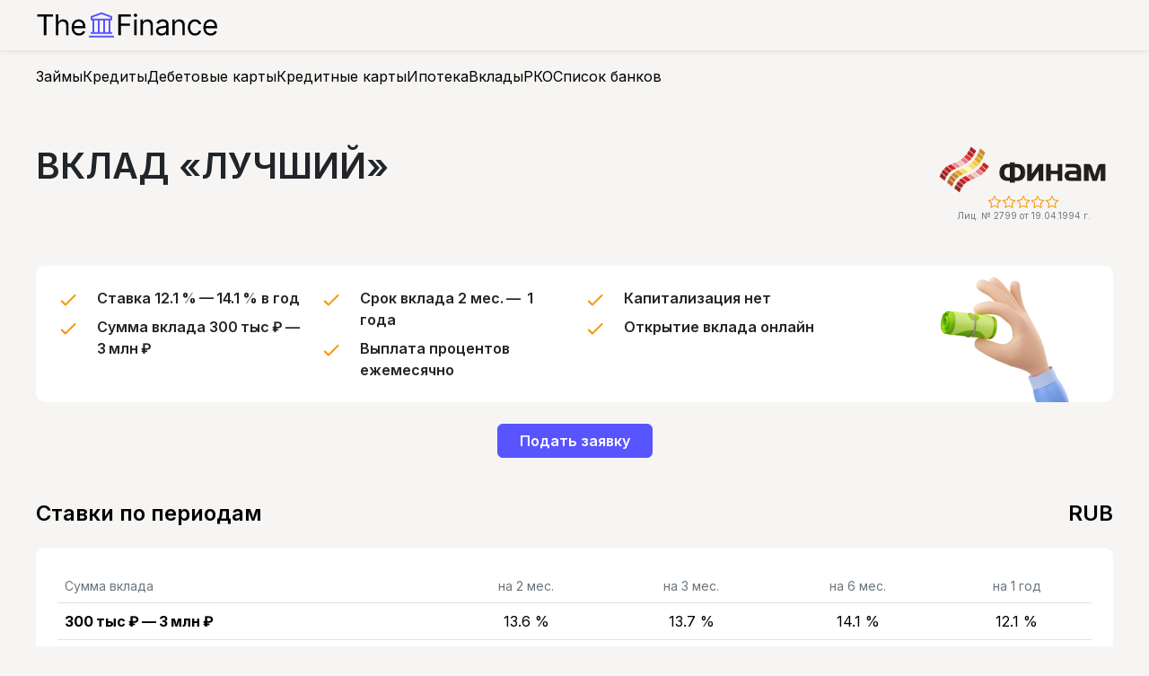

--- FILE ---
content_type: text/html; charset=UTF-8
request_url: https://the-finance.ru/vklad/finam-8366/
body_size: 16467
content:
<!DOCTYPE html>
<html lang="ru-RU">
<head>
    <!-- Standard Meta -->
    <meta charset="UTF-8"/>
    <meta http-equiv="Content-Type" content="text/html; charset=UTF-8"/>
    <meta name="viewport" content="width=device-width, initial-scale=1"/>
    <link rel="canonical" href="https://the-finance.ru/vklad/finam-8366/">

    <link rel="apple-touch-icon" sizes="180x180" href="https://the-finance.ru/apple-touch-icon.png">
    <link rel="icon" type="image/png" sizes="32x32" href="https://the-finance.ru/favicon-32x32.png">
    <link rel="icon" type="image/png" sizes="16x16" href="https://the-finance.ru/favicon-16x16.png">
    <link rel="manifest" href="https://the-finance.ru/site.webmanifest">

	
<!-- Google Tag Manager -->
<script>
  (function (w, d, s, l, i) {
    w[l] = w[l] || [];
    w[l].push({
      'gtm.start':
        new Date().getTime(), event: 'gtm.js'
    });
    var f = d.getElementsByTagName(s)[0],
      j = d.createElement(s), dl = l != 'dataLayer' ? '&l=' + l : '';
    j.async = true;
    j.src =
      'https://www.googletagmanager.com/gtm.js?id=' + i + dl;
    f.parentNode.insertBefore(j, f);
  })(window, document, 'script', 'dataLayer', 'GTM-NPQZZ5FH');
</script>
<!-- End Google Tag Manager -->
    <!-- Site Properties -->
	<meta name='robots' content='index, follow, max-image-preview:large, max-snippet:-1, max-video-preview:-1' />
	<style>img:is([sizes="auto" i], [sizes^="auto," i]) { contain-intrinsic-size: 3000px 1500px }</style>
	
	<!-- This site is optimized with the Yoast SEO plugin v24.3 - https://yoast.com/wordpress/plugins/seo/ -->
	<title>ВКЛАД «ЛУЧШИЙ» от Финам: лучшие условия на The Finance</title>
	<meta name="description" content="Узнайте о выгодных условиях вклада ВКЛАД «ЛУЧШИЙ» от Финам на The Finance. Мы предоставляем информацию о процентных ставках, сроках и других условиях, чтобы помочь вам сделать правильный выбор для вашего инвестирования" />
	<meta property="og:locale" content="ru_RU" />
	<meta property="og:type" content="article" />
	<meta property="og:title" content="ВКЛАД «ЛУЧШИЙ» от Финам: лучшие условия на The Finance" />
	<meta property="og:description" content="Узнайте о выгодных условиях вклада ВКЛАД «ЛУЧШИЙ» от Финам на The Finance. Мы предоставляем информацию о процентных ставках, сроках и других условиях, чтобы помочь вам сделать правильный выбор для вашего инвестирования" />
	<meta property="og:url" content="https://the-finance.ru/vklad/finam-8366/" />
	<meta property="og:site_name" content="The Finance" />
	<meta property="article:modified_time" content="2024-05-03T08:39:20+00:00" />
	<meta name="twitter:card" content="summary_large_image" />
	<meta name="twitter:label1" content="Примерное время для чтения" />
	<meta name="twitter:data1" content="1 минута" />
	<script type="application/ld+json" class="yoast-schema-graph">{"@context":"https://schema.org","@graph":[{"@type":"WebPage","@id":"https://the-finance.ru/vklad/finam-8366/","url":"https://the-finance.ru/vklad/finam-8366/","name":"ВКЛАД «ЛУЧШИЙ» от Финам: лучшие условия на The Finance","isPartOf":{"@id":"https://the-finance.ru/#website"},"datePublished":"2024-05-03T05:25:47+00:00","dateModified":"2024-05-03T08:39:20+00:00","description":"Узнайте о выгодных условиях вклада ВКЛАД «ЛУЧШИЙ» от Финам на The Finance. Мы предоставляем информацию о процентных ставках, сроках и других условиях, чтобы помочь вам сделать правильный выбор для вашего инвестирования","breadcrumb":{"@id":"https://the-finance.ru/vklad/finam-8366/#breadcrumb"},"inLanguage":"ru-RU","potentialAction":[{"@type":"ReadAction","target":["https://the-finance.ru/vklad/finam-8366/"]}]},{"@type":"BreadcrumbList","@id":"https://the-finance.ru/vklad/finam-8366/#breadcrumb","itemListElement":[{"@type":"ListItem","position":1,"name":"Главная страница","item":"https://the-finance.ru/"},{"@type":"ListItem","position":2,"name":"Банки России","item":"https://the-finance.ru/banki/"},{"@type":"ListItem","position":3,"name":"Финам","item":"https://the-finance.ru/bank/finam/"},{"@type":"ListItem","position":4,"name":"ВКЛАД «ЛУЧШИЙ»"}]},{"@type":"WebSite","@id":"https://the-finance.ru/#website","url":"https://the-finance.ru/","name":"The Finance","description":"","potentialAction":[{"@type":"SearchAction","target":{"@type":"EntryPoint","urlTemplate":"https://the-finance.ru/?s={search_term_string}"},"query-input":{"@type":"PropertyValueSpecification","valueRequired":true,"valueName":"search_term_string"}}],"inLanguage":"ru-RU"}]}</script>
	<!-- / Yoast SEO plugin. -->


<script>
window._wpemojiSettings = {"baseUrl":"https:\/\/s.w.org\/images\/core\/emoji\/15.0.3\/72x72\/","ext":".png","svgUrl":"https:\/\/s.w.org\/images\/core\/emoji\/15.0.3\/svg\/","svgExt":".svg","source":{"concatemoji":"https:\/\/the-finance.ru\/wp-includes\/js\/wp-emoji-release.min.js?ver=6.7.1"}};
/*! This file is auto-generated */
!function(i,n){var o,s,e;function c(e){try{var t={supportTests:e,timestamp:(new Date).valueOf()};sessionStorage.setItem(o,JSON.stringify(t))}catch(e){}}function p(e,t,n){e.clearRect(0,0,e.canvas.width,e.canvas.height),e.fillText(t,0,0);var t=new Uint32Array(e.getImageData(0,0,e.canvas.width,e.canvas.height).data),r=(e.clearRect(0,0,e.canvas.width,e.canvas.height),e.fillText(n,0,0),new Uint32Array(e.getImageData(0,0,e.canvas.width,e.canvas.height).data));return t.every(function(e,t){return e===r[t]})}function u(e,t,n){switch(t){case"flag":return n(e,"\ud83c\udff3\ufe0f\u200d\u26a7\ufe0f","\ud83c\udff3\ufe0f\u200b\u26a7\ufe0f")?!1:!n(e,"\ud83c\uddfa\ud83c\uddf3","\ud83c\uddfa\u200b\ud83c\uddf3")&&!n(e,"\ud83c\udff4\udb40\udc67\udb40\udc62\udb40\udc65\udb40\udc6e\udb40\udc67\udb40\udc7f","\ud83c\udff4\u200b\udb40\udc67\u200b\udb40\udc62\u200b\udb40\udc65\u200b\udb40\udc6e\u200b\udb40\udc67\u200b\udb40\udc7f");case"emoji":return!n(e,"\ud83d\udc26\u200d\u2b1b","\ud83d\udc26\u200b\u2b1b")}return!1}function f(e,t,n){var r="undefined"!=typeof WorkerGlobalScope&&self instanceof WorkerGlobalScope?new OffscreenCanvas(300,150):i.createElement("canvas"),a=r.getContext("2d",{willReadFrequently:!0}),o=(a.textBaseline="top",a.font="600 32px Arial",{});return e.forEach(function(e){o[e]=t(a,e,n)}),o}function t(e){var t=i.createElement("script");t.src=e,t.defer=!0,i.head.appendChild(t)}"undefined"!=typeof Promise&&(o="wpEmojiSettingsSupports",s=["flag","emoji"],n.supports={everything:!0,everythingExceptFlag:!0},e=new Promise(function(e){i.addEventListener("DOMContentLoaded",e,{once:!0})}),new Promise(function(t){var n=function(){try{var e=JSON.parse(sessionStorage.getItem(o));if("object"==typeof e&&"number"==typeof e.timestamp&&(new Date).valueOf()<e.timestamp+604800&&"object"==typeof e.supportTests)return e.supportTests}catch(e){}return null}();if(!n){if("undefined"!=typeof Worker&&"undefined"!=typeof OffscreenCanvas&&"undefined"!=typeof URL&&URL.createObjectURL&&"undefined"!=typeof Blob)try{var e="postMessage("+f.toString()+"("+[JSON.stringify(s),u.toString(),p.toString()].join(",")+"));",r=new Blob([e],{type:"text/javascript"}),a=new Worker(URL.createObjectURL(r),{name:"wpTestEmojiSupports"});return void(a.onmessage=function(e){c(n=e.data),a.terminate(),t(n)})}catch(e){}c(n=f(s,u,p))}t(n)}).then(function(e){for(var t in e)n.supports[t]=e[t],n.supports.everything=n.supports.everything&&n.supports[t],"flag"!==t&&(n.supports.everythingExceptFlag=n.supports.everythingExceptFlag&&n.supports[t]);n.supports.everythingExceptFlag=n.supports.everythingExceptFlag&&!n.supports.flag,n.DOMReady=!1,n.readyCallback=function(){n.DOMReady=!0}}).then(function(){return e}).then(function(){var e;n.supports.everything||(n.readyCallback(),(e=n.source||{}).concatemoji?t(e.concatemoji):e.wpemoji&&e.twemoji&&(t(e.twemoji),t(e.wpemoji)))}))}((window,document),window._wpemojiSettings);
</script>
<style id='wp-emoji-styles-inline-css'>

	img.wp-smiley, img.emoji {
		display: inline !important;
		border: none !important;
		box-shadow: none !important;
		height: 1em !important;
		width: 1em !important;
		margin: 0 0.07em !important;
		vertical-align: -0.1em !important;
		background: none !important;
		padding: 0 !important;
	}
</style>
<style id='classic-theme-styles-inline-css'>
/*! This file is auto-generated */
.wp-block-button__link{color:#fff;background-color:#32373c;border-radius:9999px;box-shadow:none;text-decoration:none;padding:calc(.667em + 2px) calc(1.333em + 2px);font-size:1.125em}.wp-block-file__button{background:#32373c;color:#fff;text-decoration:none}
</style>
<style id='global-styles-inline-css'>
:root{--wp--preset--aspect-ratio--square: 1;--wp--preset--aspect-ratio--4-3: 4/3;--wp--preset--aspect-ratio--3-4: 3/4;--wp--preset--aspect-ratio--3-2: 3/2;--wp--preset--aspect-ratio--2-3: 2/3;--wp--preset--aspect-ratio--16-9: 16/9;--wp--preset--aspect-ratio--9-16: 9/16;--wp--preset--color--black: #000000;--wp--preset--color--cyan-bluish-gray: #abb8c3;--wp--preset--color--white: #ffffff;--wp--preset--color--pale-pink: #f78da7;--wp--preset--color--vivid-red: #cf2e2e;--wp--preset--color--luminous-vivid-orange: #ff6900;--wp--preset--color--luminous-vivid-amber: #fcb900;--wp--preset--color--light-green-cyan: #7bdcb5;--wp--preset--color--vivid-green-cyan: #00d084;--wp--preset--color--pale-cyan-blue: #8ed1fc;--wp--preset--color--vivid-cyan-blue: #0693e3;--wp--preset--color--vivid-purple: #9b51e0;--wp--preset--gradient--vivid-cyan-blue-to-vivid-purple: linear-gradient(135deg,rgba(6,147,227,1) 0%,rgb(155,81,224) 100%);--wp--preset--gradient--light-green-cyan-to-vivid-green-cyan: linear-gradient(135deg,rgb(122,220,180) 0%,rgb(0,208,130) 100%);--wp--preset--gradient--luminous-vivid-amber-to-luminous-vivid-orange: linear-gradient(135deg,rgba(252,185,0,1) 0%,rgba(255,105,0,1) 100%);--wp--preset--gradient--luminous-vivid-orange-to-vivid-red: linear-gradient(135deg,rgba(255,105,0,1) 0%,rgb(207,46,46) 100%);--wp--preset--gradient--very-light-gray-to-cyan-bluish-gray: linear-gradient(135deg,rgb(238,238,238) 0%,rgb(169,184,195) 100%);--wp--preset--gradient--cool-to-warm-spectrum: linear-gradient(135deg,rgb(74,234,220) 0%,rgb(151,120,209) 20%,rgb(207,42,186) 40%,rgb(238,44,130) 60%,rgb(251,105,98) 80%,rgb(254,248,76) 100%);--wp--preset--gradient--blush-light-purple: linear-gradient(135deg,rgb(255,206,236) 0%,rgb(152,150,240) 100%);--wp--preset--gradient--blush-bordeaux: linear-gradient(135deg,rgb(254,205,165) 0%,rgb(254,45,45) 50%,rgb(107,0,62) 100%);--wp--preset--gradient--luminous-dusk: linear-gradient(135deg,rgb(255,203,112) 0%,rgb(199,81,192) 50%,rgb(65,88,208) 100%);--wp--preset--gradient--pale-ocean: linear-gradient(135deg,rgb(255,245,203) 0%,rgb(182,227,212) 50%,rgb(51,167,181) 100%);--wp--preset--gradient--electric-grass: linear-gradient(135deg,rgb(202,248,128) 0%,rgb(113,206,126) 100%);--wp--preset--gradient--midnight: linear-gradient(135deg,rgb(2,3,129) 0%,rgb(40,116,252) 100%);--wp--preset--font-size--small: 13px;--wp--preset--font-size--medium: 20px;--wp--preset--font-size--large: 36px;--wp--preset--font-size--x-large: 42px;--wp--preset--spacing--20: 0.44rem;--wp--preset--spacing--30: 0.67rem;--wp--preset--spacing--40: 1rem;--wp--preset--spacing--50: 1.5rem;--wp--preset--spacing--60: 2.25rem;--wp--preset--spacing--70: 3.38rem;--wp--preset--spacing--80: 5.06rem;--wp--preset--shadow--natural: 6px 6px 9px rgba(0, 0, 0, 0.2);--wp--preset--shadow--deep: 12px 12px 50px rgba(0, 0, 0, 0.4);--wp--preset--shadow--sharp: 6px 6px 0px rgba(0, 0, 0, 0.2);--wp--preset--shadow--outlined: 6px 6px 0px -3px rgba(255, 255, 255, 1), 6px 6px rgba(0, 0, 0, 1);--wp--preset--shadow--crisp: 6px 6px 0px rgba(0, 0, 0, 1);}:where(.is-layout-flex){gap: 0.5em;}:where(.is-layout-grid){gap: 0.5em;}body .is-layout-flex{display: flex;}.is-layout-flex{flex-wrap: wrap;align-items: center;}.is-layout-flex > :is(*, div){margin: 0;}body .is-layout-grid{display: grid;}.is-layout-grid > :is(*, div){margin: 0;}:where(.wp-block-columns.is-layout-flex){gap: 2em;}:where(.wp-block-columns.is-layout-grid){gap: 2em;}:where(.wp-block-post-template.is-layout-flex){gap: 1.25em;}:where(.wp-block-post-template.is-layout-grid){gap: 1.25em;}.has-black-color{color: var(--wp--preset--color--black) !important;}.has-cyan-bluish-gray-color{color: var(--wp--preset--color--cyan-bluish-gray) !important;}.has-white-color{color: var(--wp--preset--color--white) !important;}.has-pale-pink-color{color: var(--wp--preset--color--pale-pink) !important;}.has-vivid-red-color{color: var(--wp--preset--color--vivid-red) !important;}.has-luminous-vivid-orange-color{color: var(--wp--preset--color--luminous-vivid-orange) !important;}.has-luminous-vivid-amber-color{color: var(--wp--preset--color--luminous-vivid-amber) !important;}.has-light-green-cyan-color{color: var(--wp--preset--color--light-green-cyan) !important;}.has-vivid-green-cyan-color{color: var(--wp--preset--color--vivid-green-cyan) !important;}.has-pale-cyan-blue-color{color: var(--wp--preset--color--pale-cyan-blue) !important;}.has-vivid-cyan-blue-color{color: var(--wp--preset--color--vivid-cyan-blue) !important;}.has-vivid-purple-color{color: var(--wp--preset--color--vivid-purple) !important;}.has-black-background-color{background-color: var(--wp--preset--color--black) !important;}.has-cyan-bluish-gray-background-color{background-color: var(--wp--preset--color--cyan-bluish-gray) !important;}.has-white-background-color{background-color: var(--wp--preset--color--white) !important;}.has-pale-pink-background-color{background-color: var(--wp--preset--color--pale-pink) !important;}.has-vivid-red-background-color{background-color: var(--wp--preset--color--vivid-red) !important;}.has-luminous-vivid-orange-background-color{background-color: var(--wp--preset--color--luminous-vivid-orange) !important;}.has-luminous-vivid-amber-background-color{background-color: var(--wp--preset--color--luminous-vivid-amber) !important;}.has-light-green-cyan-background-color{background-color: var(--wp--preset--color--light-green-cyan) !important;}.has-vivid-green-cyan-background-color{background-color: var(--wp--preset--color--vivid-green-cyan) !important;}.has-pale-cyan-blue-background-color{background-color: var(--wp--preset--color--pale-cyan-blue) !important;}.has-vivid-cyan-blue-background-color{background-color: var(--wp--preset--color--vivid-cyan-blue) !important;}.has-vivid-purple-background-color{background-color: var(--wp--preset--color--vivid-purple) !important;}.has-black-border-color{border-color: var(--wp--preset--color--black) !important;}.has-cyan-bluish-gray-border-color{border-color: var(--wp--preset--color--cyan-bluish-gray) !important;}.has-white-border-color{border-color: var(--wp--preset--color--white) !important;}.has-pale-pink-border-color{border-color: var(--wp--preset--color--pale-pink) !important;}.has-vivid-red-border-color{border-color: var(--wp--preset--color--vivid-red) !important;}.has-luminous-vivid-orange-border-color{border-color: var(--wp--preset--color--luminous-vivid-orange) !important;}.has-luminous-vivid-amber-border-color{border-color: var(--wp--preset--color--luminous-vivid-amber) !important;}.has-light-green-cyan-border-color{border-color: var(--wp--preset--color--light-green-cyan) !important;}.has-vivid-green-cyan-border-color{border-color: var(--wp--preset--color--vivid-green-cyan) !important;}.has-pale-cyan-blue-border-color{border-color: var(--wp--preset--color--pale-cyan-blue) !important;}.has-vivid-cyan-blue-border-color{border-color: var(--wp--preset--color--vivid-cyan-blue) !important;}.has-vivid-purple-border-color{border-color: var(--wp--preset--color--vivid-purple) !important;}.has-vivid-cyan-blue-to-vivid-purple-gradient-background{background: var(--wp--preset--gradient--vivid-cyan-blue-to-vivid-purple) !important;}.has-light-green-cyan-to-vivid-green-cyan-gradient-background{background: var(--wp--preset--gradient--light-green-cyan-to-vivid-green-cyan) !important;}.has-luminous-vivid-amber-to-luminous-vivid-orange-gradient-background{background: var(--wp--preset--gradient--luminous-vivid-amber-to-luminous-vivid-orange) !important;}.has-luminous-vivid-orange-to-vivid-red-gradient-background{background: var(--wp--preset--gradient--luminous-vivid-orange-to-vivid-red) !important;}.has-very-light-gray-to-cyan-bluish-gray-gradient-background{background: var(--wp--preset--gradient--very-light-gray-to-cyan-bluish-gray) !important;}.has-cool-to-warm-spectrum-gradient-background{background: var(--wp--preset--gradient--cool-to-warm-spectrum) !important;}.has-blush-light-purple-gradient-background{background: var(--wp--preset--gradient--blush-light-purple) !important;}.has-blush-bordeaux-gradient-background{background: var(--wp--preset--gradient--blush-bordeaux) !important;}.has-luminous-dusk-gradient-background{background: var(--wp--preset--gradient--luminous-dusk) !important;}.has-pale-ocean-gradient-background{background: var(--wp--preset--gradient--pale-ocean) !important;}.has-electric-grass-gradient-background{background: var(--wp--preset--gradient--electric-grass) !important;}.has-midnight-gradient-background{background: var(--wp--preset--gradient--midnight) !important;}.has-small-font-size{font-size: var(--wp--preset--font-size--small) !important;}.has-medium-font-size{font-size: var(--wp--preset--font-size--medium) !important;}.has-large-font-size{font-size: var(--wp--preset--font-size--large) !important;}.has-x-large-font-size{font-size: var(--wp--preset--font-size--x-large) !important;}
:where(.wp-block-post-template.is-layout-flex){gap: 1.25em;}:where(.wp-block-post-template.is-layout-grid){gap: 1.25em;}
:where(.wp-block-columns.is-layout-flex){gap: 2em;}:where(.wp-block-columns.is-layout-grid){gap: 2em;}
:root :where(.wp-block-pullquote){font-size: 1.5em;line-height: 1.6;}
</style>
<link rel='stylesheet' id='dashicons-css' href='https://the-finance.ru/wp-includes/css/dashicons.min.css?ver=6.7.1' media='all' />
<link rel='stylesheet' id='app-css' href='https://the-finance.ru/wp-content/themes/the-finance/assets/bundle.css?ver=6.7.1' media='screen' />
<link rel="https://api.w.org/" href="https://the-finance.ru/wp-json/" /><link rel="alternate" title="JSON" type="application/json" href="https://the-finance.ru/wp-json/wp/v2/deposits/8366" /><link rel="EditURI" type="application/rsd+xml" title="RSD" href="https://the-finance.ru/xmlrpc.php?rsd" />
<meta name="generator" content="WordPress 6.7.1" />
<link rel='shortlink' href='https://the-finance.ru/?p=8366' />
<link rel="alternate" title="oEmbed (JSON)" type="application/json+oembed" href="https://the-finance.ru/wp-json/oembed/1.0/embed?url=https%3A%2F%2Fthe-finance.ru%2Fvklad%2Ffinam-8366%2F" />
<link rel="alternate" title="oEmbed (XML)" type="text/xml+oembed" href="https://the-finance.ru/wp-json/oembed/1.0/embed?url=https%3A%2F%2Fthe-finance.ru%2Fvklad%2Ffinam-8366%2F&#038;format=xml" />
	</head>

<body class="deposit-template-default single single-deposit postid-8366 home" data-nonce="a5eed2b87e">


<header id="topbar-header" class="position-fixed top-0 start-0 end-0 z-3 py-2 shadow-sm">
	<div class="container">
		<div class="d-flex justify-content-between align-items-center">
			<a href="https://the-finance.ru" class="logo">
				<svg width="204" height="40" viewBox="0 0 204 40" fill="none" xmlns="http://www.w3.org/2000/svg">
<path d="M1.54545 10.4682V7.96818H19V10.4682H11.6818V31.2409H8.86364V10.4682H1.54545ZM25.0276 20.7409V31.2409H22.3458V7.96818H25.0276V16.5136H25.2549C25.664 15.6121 26.2776 14.8962 27.0958 14.3659C27.9216 13.828 29.02 13.5591 30.3913 13.5591C31.5806 13.5591 32.6223 13.7977 33.5163 14.275C34.4102 14.7447 35.1034 15.4682 35.5958 16.4455C36.0958 17.4151 36.3458 18.65 36.3458 20.15V31.2409H33.664V20.3318C33.664 18.9455 33.3041 17.8735 32.5844 17.1159C31.8723 16.3508 30.8837 15.9682 29.6185 15.9682C28.7397 15.9682 27.9519 16.1538 27.2549 16.525C26.5655 16.8962 26.02 17.4379 25.6185 18.15C25.2246 18.8621 25.0276 19.7258 25.0276 20.7409ZM47.9302 31.6045C46.2484 31.6045 44.7977 31.2333 43.578 30.4909C42.3658 29.7409 41.4302 28.6955 40.7711 27.3545C40.1196 26.0061 39.7939 24.4379 39.7939 22.65C39.7939 20.8621 40.1196 19.2864 40.7711 17.9227C41.4302 16.5515 42.3469 15.4833 43.5211 14.7182C44.703 13.9455 46.0817 13.5591 47.6575 13.5591C48.5666 13.5591 49.4643 13.7106 50.3507 14.0136C51.237 14.3167 52.0439 14.8091 52.7711 15.4909C53.4984 16.1651 54.078 17.0591 54.5098 18.1727C54.9416 19.2864 55.1575 20.6576 55.1575 22.2864V23.4227H41.703V21.1045H52.4302C52.4302 20.1197 52.2333 19.2409 51.8393 18.4682C51.453 17.6955 50.8999 17.0856 50.1802 16.6386C49.4681 16.1917 48.6272 15.9682 47.6575 15.9682C46.5893 15.9682 45.6651 16.2333 44.8848 16.7636C44.112 17.2864 43.5173 17.9682 43.1007 18.8091C42.684 19.65 42.4757 20.5515 42.4757 21.5136V23.0591C42.4757 24.3773 42.703 25.4947 43.1575 26.4114C43.6196 27.3205 44.2598 28.0136 45.078 28.4909C45.8961 28.9606 46.8469 29.1955 47.9302 29.1955C48.6348 29.1955 49.2711 29.097 49.8393 28.9C50.4151 28.6955 50.9113 28.3924 51.328 27.9909C51.7446 27.5818 52.0666 27.0742 52.2939 26.4682L54.8848 27.1955C54.612 28.0742 54.1537 28.847 53.5098 29.5136C52.8658 30.1727 52.0704 30.6879 51.1234 31.0591C50.1764 31.4227 49.112 31.6045 47.9302 31.6045Z" fill="black"/>
<path d="M59 31.7409H87V33.7409H59V31.7409ZM84 14.7409C84.2652 14.7409 84.5196 14.6356 84.7071 14.448C84.8946 14.2605 85 14.0061 85 13.7409V10.7409C84.9999 10.5354 84.9365 10.3349 84.8184 10.1667C84.7003 9.99851 84.5333 9.87078 84.34 9.80091L73.34 5.80091C73.1203 5.72147 72.8797 5.72147 72.66 5.80091L61.66 9.80091C61.4667 9.87078 61.2997 9.99851 61.1816 10.1667C61.0635 10.3349 61.0001 10.5354 61 10.7409V13.7409C61 14.0061 61.1054 14.2605 61.2929 14.448C61.4804 14.6356 61.7348 14.7409 62 14.7409H63V27.7409H61V29.7409H85V27.7409H83V14.7409H84ZM63 11.4409L73 7.80091L83 11.4409V12.7409H63V11.4409ZM75 27.7409H71V14.7409H75V27.7409ZM65 14.7409H69V27.7409H65V14.7409ZM81 27.7409H77V14.7409H81V27.7409Z" fill="#5855FF"/>
<path d="M91.8182 31.2409V7.96818H105.773V10.4682H94.6364V18.3318H104.727V20.8318H94.6364V31.2409H91.8182ZM109.596 31.2409V13.7864H112.278V31.2409H109.596ZM110.959 10.8773C110.437 10.8773 109.986 10.6992 109.607 10.3432C109.236 9.98712 109.05 9.55909 109.05 9.05909C109.05 8.55909 109.236 8.13106 109.607 7.775C109.986 7.41894 110.437 7.24091 110.959 7.24091C111.482 7.24091 111.929 7.41894 112.3 7.775C112.679 8.13106 112.869 8.55909 112.869 9.05909C112.869 9.55909 112.679 9.98712 112.3 10.3432C111.929 10.6992 111.482 10.8773 110.959 10.8773ZM119.231 20.7409V31.2409H116.55V13.7864H119.14V16.5136H119.368C119.777 15.6273 120.398 14.9151 121.231 14.3773C122.065 13.8318 123.14 13.5591 124.459 13.5591C125.64 13.5591 126.675 13.8015 127.561 14.2864C128.447 14.7636 129.137 15.4909 129.629 16.4682C130.122 17.4379 130.368 18.6651 130.368 20.15V31.2409H127.686V20.3318C127.686 18.9606 127.33 17.8924 126.618 17.1273C125.906 16.3545 124.928 15.9682 123.686 15.9682C122.83 15.9682 122.065 16.1538 121.39 16.525C120.724 16.8962 120.197 17.4379 119.811 18.15C119.425 18.8621 119.231 19.7258 119.231 20.7409ZM139.765 31.65C138.659 31.65 137.655 31.4417 136.753 31.025C135.852 30.6008 135.136 29.9909 134.606 29.1955C134.075 28.3924 133.81 27.4227 133.81 26.2864C133.81 25.2864 134.007 24.4758 134.401 23.8545C134.795 23.2258 135.321 22.7333 135.981 22.3773C136.64 22.0212 137.367 21.7561 138.162 21.5818C138.965 21.4 139.772 21.2561 140.583 21.15C141.643 21.0136 142.503 20.9114 143.162 20.8432C143.829 20.7674 144.314 20.6424 144.617 20.4682C144.928 20.2939 145.083 19.9909 145.083 19.5591V19.4682C145.083 18.347 144.776 17.4758 144.162 16.8545C143.556 16.2333 142.636 15.9227 141.401 15.9227C140.121 15.9227 139.117 16.203 138.39 16.7636C137.662 17.3242 137.151 17.9227 136.856 18.5591L134.31 17.65C134.765 16.5894 135.371 15.7636 136.128 15.1727C136.893 14.5742 137.727 14.1576 138.628 13.9227C139.537 13.6803 140.431 13.5591 141.31 13.5591C141.871 13.5591 142.515 13.6273 143.242 13.7636C143.977 13.8924 144.685 14.1614 145.367 14.5704C146.056 14.9795 146.628 15.597 147.083 16.4227C147.537 17.2485 147.765 18.3545 147.765 19.7409V31.2409H145.083V28.8773H144.946C144.765 29.2561 144.462 29.6614 144.037 30.0932C143.613 30.525 143.049 30.8924 142.344 31.1955C141.64 31.4985 140.78 31.65 139.765 31.65ZM140.174 29.2409C141.234 29.2409 142.128 29.0326 142.856 28.6159C143.59 28.1992 144.143 27.6614 144.515 27.0023C144.893 26.3432 145.083 25.65 145.083 24.9227V22.4682C144.969 22.6045 144.719 22.7295 144.333 22.8432C143.954 22.9492 143.515 23.0439 143.015 23.1273C142.522 23.203 142.041 23.2712 141.571 23.3318C141.109 23.3848 140.734 23.4303 140.446 23.4682C139.75 23.5591 139.098 23.7068 138.492 23.9114C137.893 24.1083 137.409 24.4076 137.037 24.8091C136.674 25.203 136.492 25.7409 136.492 26.4227C136.492 27.3545 136.837 28.0591 137.526 28.5364C138.223 29.0061 139.106 29.2409 140.174 29.2409ZM154.701 20.7409V31.2409H152.02V13.7864H154.61V16.5136H154.838C155.247 15.6273 155.868 14.9151 156.701 14.3773C157.535 13.8318 158.61 13.5591 159.929 13.5591C161.11 13.5591 162.145 13.8015 163.031 14.2864C163.917 14.7636 164.607 15.4909 165.099 16.4682C165.592 17.4379 165.838 18.6651 165.838 20.15V31.2409H163.156V20.3318C163.156 18.9606 162.8 17.8924 162.088 17.1273C161.376 16.3545 160.398 15.9682 159.156 15.9682C158.3 15.9682 157.535 16.1538 156.86 16.525C156.194 16.8962 155.667 17.4379 155.281 18.15C154.895 18.8621 154.701 19.7258 154.701 20.7409ZM177.189 31.6045C175.553 31.6045 174.144 31.2182 172.962 30.4455C171.78 29.6727 170.871 28.6083 170.235 27.2523C169.598 25.8962 169.28 24.347 169.28 22.6045C169.28 20.8318 169.606 19.2674 170.257 17.9114C170.916 16.5477 171.833 15.4833 173.007 14.7182C174.189 13.9455 175.568 13.5591 177.144 13.5591C178.371 13.5591 179.477 13.7864 180.462 14.2409C181.447 14.6955 182.254 15.3318 182.882 16.15C183.511 16.9682 183.901 17.9227 184.053 19.0136H181.371C181.166 18.2182 180.712 17.5136 180.007 16.9C179.31 16.2788 178.371 15.9682 177.189 15.9682C176.144 15.9682 175.227 16.2409 174.439 16.7864C173.659 17.3242 173.049 18.0856 172.61 19.0705C172.178 20.0477 171.962 21.1955 171.962 22.5136C171.962 23.8621 172.174 25.0364 172.598 26.0364C173.03 27.0364 173.636 27.8129 174.416 28.3659C175.204 28.9189 176.129 29.1955 177.189 29.1955C177.886 29.1955 178.519 29.0742 179.087 28.8318C179.655 28.5894 180.136 28.2409 180.53 27.7864C180.924 27.3318 181.204 26.7864 181.371 26.15H184.053C183.901 27.1803 183.526 28.1083 182.928 28.9341C182.337 29.7523 181.553 30.4038 180.576 30.8886C179.606 31.3659 178.477 31.6045 177.189 31.6045ZM194.651 31.6045C192.97 31.6045 191.519 31.2333 190.299 30.4909C189.087 29.7409 188.151 28.6955 187.492 27.3545C186.841 26.0061 186.515 24.4379 186.515 22.65C186.515 20.8621 186.841 19.2864 187.492 17.9227C188.151 16.5515 189.068 15.4833 190.242 14.7182C191.424 13.9455 192.803 13.5591 194.379 13.5591C195.288 13.5591 196.186 13.7106 197.072 14.0136C197.958 14.3167 198.765 14.8091 199.492 15.4909C200.22 16.1651 200.799 17.0591 201.231 18.1727C201.663 19.2864 201.879 20.6576 201.879 22.2864V23.4227H188.424V21.1045H199.151C199.151 20.1197 198.955 19.2409 198.561 18.4682C198.174 17.6955 197.621 17.0856 196.901 16.6386C196.189 16.1917 195.348 15.9682 194.379 15.9682C193.311 15.9682 192.386 16.2333 191.606 16.7636C190.833 17.2864 190.239 17.9682 189.822 18.8091C189.405 19.65 189.197 20.5515 189.197 21.5136V23.0591C189.197 24.3773 189.424 25.4947 189.879 26.4114C190.341 27.3205 190.981 28.0136 191.799 28.4909C192.617 28.9606 193.568 29.1955 194.651 29.1955C195.356 29.1955 195.992 29.097 196.561 28.9C197.136 28.6955 197.633 28.3924 198.049 27.9909C198.466 27.5818 198.788 27.0742 199.015 26.4682L201.606 27.1955C201.333 28.0742 200.875 28.847 200.231 29.5136C199.587 30.1727 198.792 30.6879 197.845 31.0591C196.898 31.4227 195.833 31.6045 194.651 31.6045Z" fill="black"/>
</svg>
			</a>

			<div class="d-inline-flex gap-2">
				                <button class="btn btn-primary d-flex d-md-none p-2 toggle-menu-button" data-bs-toggle="offcanvas" data-bs-target="#topbar-off-canvas" data-open-menu>
					<svg class="burger" width="22" height="18" viewBox="0 0 22 18" fill="none"
     xmlns="http://www.w3.org/2000/svg">
	<path d="M1.625 1.5H20.375M1.625 9H20.375M1.625 16.5H20.375" stroke="white"
	      stroke-width="2"
	      stroke-linecap="round" stroke-linejoin="round"/>
</svg>                </button>
                <button class="btn btn-primary d-none d-md-none p-2 toggle-menu-button"  data-bs-toggle="offcanvas" data-bs-target="#topbar-off-canvas" data-close-menu>
					<svg xmlns="http://www.w3.org/2000/svg" width="22" height="22" viewBox="0 0 22 22" fill="none">
    <path d="M1 11C1 11.2071 1.16789 11.375 1.375 11.375H10.625V20.625C10.625 20.8321 10.7929 21 11 21C11.2071 21 11.375 20.8321 11.375 20.625V11.375H20.625C20.8321 11.375 21 11.2071 21 11C21 10.7929 20.8321 10.625 20.625 10.625H11.375V1.375C11.375 1.16789 11.2071 1 11 1C10.7929 1 10.625 1.16789 10.625 1.375V10.625H1.375C1.16789 10.625 1 10.7929 1 11Z" fill="#999999" stroke="#999999"/>
</svg>                </button>
                			</div>
		</div>
	</div>
</header>


<div id="search-panel" class="offcanvas offcanvas-top rounded-bottom h-auto" tabindex="-1">
	<div class="container m-0">
		
<div class="d-flex py-3">
    <form id="search-form" class="flex-grow-1">
        <div class="d-flex w-100">
            <label for="search-form-input" class="d-none">
				Форма поиска            </label>
			
<div class="form-group with-icon">
	<svg xmlns="http://www.w3.org/2000/svg" width="24" height="24" viewBox="0 0 24 24" fill="none">
    <path d="M21 21L15 15M3 10C3 10.9193 3.18106 11.8295 3.53284 12.6788C3.88463 13.5281 4.40024 14.2997 5.05025 14.9497C5.70026 15.5998 6.47194 16.1154 7.32122 16.4672C8.1705 16.8189 9.08075 17 10 17C10.9193 17 11.8295 16.8189 12.6788 16.4672C13.5281 16.1154 14.2997 15.5998 14.9497 14.9497C15.5998 14.2997 16.1154 13.5281 16.4672 12.6788C16.8189 11.8295 17 10.9193 17 10C17 9.08075 16.8189 8.1705 16.4672 7.32122C16.1154 6.47194 15.5998 5.70026 14.9497 5.05025C14.2997 4.40024 13.5281 3.88463 12.6788 3.53284C11.8295 3.18106 10.9193 3 10 3C9.08075 3 8.1705 3.18106 7.32122 3.53284C6.47194 3.88463 5.70026 4.40024 5.05025 5.05025C4.40024 5.70026 3.88463 6.47194 3.53284 7.32122C3.18106 8.1705 3 9.08075 3 10Z" stroke="#666666" stroke-width="2" stroke-linecap="round" stroke-linejoin="round"/>
</svg>    <input type="text" id="search-form-input" class="form-control border input--light w-100 flex-grow-1" name="search-input" placeholder="Поиск по сайту..." />
</div>

        </div>
    </form>
	        <button
                type="button"
                class="btn-icon"
                data-bs-dismiss="offcanvas"
                data-bs-target="#search-panel"
                aria-label="Закрыть"
        >
			<svg xmlns="http://www.w3.org/2000/svg" width="20" height="20" viewBox="0 0 20 20" fill="none">
    <path d="M1.51653 18.4853C1.69227 18.661 1.97719 18.661 2.15293 18.4853L10.0018 10.6364L17.8507 18.4853C18.0264 18.661 18.3114 18.661 18.4871 18.4853C18.6628 18.3095 18.6628 18.0246 18.4871 17.8489L10.6382 10L18.4871 2.15111C18.6628 1.97538 18.6628 1.69045 18.4871 1.51472C18.3114 1.33898 18.0264 1.33898 17.8507 1.51472L10.0018 9.3636L2.15293 1.51472C1.97719 1.33898 1.69227 1.33898 1.51653 1.51472C1.3408 1.69045 1.3408 1.97538 1.51653 2.15111L9.36542 10L1.51653 17.8489C1.3408 18.0246 1.3408 18.3095 1.51653 18.4853Z" fill="black" stroke="black"/>
</svg>        </button>
	</div>

		<ul id="search-results" class="border-top py-3 px-5">
							<li class="search-result-item mb-2">
					<div class="title">
						<a href="#">
							Всероссийский Банк Развития Регионов						</a>
					</div>
					<div class="type">
						<a href="#">
							Банк						</a>
					</div>
				</li>
							<li class="search-result-item mb-2">
					<div class="title">
						<a href="#">
							Всероссийский Банк Развития Регионов						</a>
					</div>
					<div class="type">
						<a href="#">
							Банк						</a>
					</div>
				</li>
							<li class="search-result-item mb-2">
					<div class="title">
						<a href="#">
							Всероссийский Банк Развития Регионов						</a>
					</div>
					<div class="type">
						<a href="#">
							Банк						</a>
					</div>
				</li>
							<li class="search-result-item mb-2">
					<div class="title">
						<a href="#">
							Всероссийский Банк Развития Регионов						</a>
					</div>
					<div class="type">
						<a href="#">
							Банк						</a>
					</div>
				</li>
					</ul>

	</div>
</div>
<nav id="topbar" class="position-relative d-none d-md-flex" data-menu-container>
    <div class="container">
        <ul class="hstack mb-0 gap-6">
		                    <li class="menu-item menu-item-type-post_type menu-item-object-page">
                    <a
                        href="https://the-finance.ru/zajmy/"
                        class="py-3 d-inline-flex"
                        data-toggle="submenu"
                        data-target="submenu-1667"
                         title="" rel="" target="_self"                    >
					    Займы                    </a>
                </li>
		                    <li class="menu-item menu-item-type-post_type menu-item-object-page">
                    <a
                        href="https://the-finance.ru/kredity/"
                        class="py-3 d-inline-flex"
                        data-toggle="submenu"
                        data-target="submenu-367"
                         title="" rel="" target="_self"                    >
					    Кредиты                    </a>
                </li>
		                    <li class="menu-item menu-item-type-post_type menu-item-object-page">
                    <a
                        href="https://the-finance.ru/debetovye-karty/"
                        class="py-3 d-inline-flex"
                        data-toggle="submenu"
                        data-target="submenu-6616"
                         title="" rel="" target="_self"                    >
					    Дебетовые карты                    </a>
                </li>
		                    <li class="menu-item menu-item-type-post_type menu-item-object-page">
                    <a
                        href="https://the-finance.ru/kreditnye-karty/"
                        class="py-3 d-inline-flex"
                        data-toggle="submenu"
                        data-target="submenu-6617"
                         title="" rel="" target="_self"                    >
					    Кредитные карты                    </a>
                </li>
		                    <li class="menu-item menu-item-type-post_type menu-item-object-page">
                    <a
                        href="https://the-finance.ru/ipotechnye-kredity/"
                        class="py-3 d-inline-flex"
                        data-toggle="submenu"
                        data-target="submenu-9191"
                         title="" rel="" target="_self"                    >
					    Ипотека                    </a>
                </li>
		                    <li class="menu-item menu-item-type-post_type menu-item-object-page">
                    <a
                        href="https://the-finance.ru/vklady/"
                        class="py-3 d-inline-flex"
                        data-toggle="submenu"
                        data-target="submenu-9199"
                         title="" rel="" target="_self"                    >
					    Вклады                    </a>
                </li>
		                    <li class="menu-item menu-item-type-post_type menu-item-object-page">
                    <a
                        href="https://the-finance.ru/rko/"
                        class="py-3 d-inline-flex"
                        data-toggle="submenu"
                        data-target="submenu-9198"
                         title="" rel="" target="_self"                    >
					    РКО                    </a>
                </li>
		                    <li class="menu-item menu-item-type-post_type menu-item-object-page">
                    <a
                        href="https://the-finance.ru/banki/"
                        class="py-3 d-inline-flex"
                        data-toggle="submenu"
                        data-target="submenu-363"
                         title="" rel="" target="_self"                    >
					    Список банков                    </a>
                </li>
		            </ul>
    </div>

	
        <div class="submenu w-100 border-top rounded-bottom py-4 position-absolute bg-white d-none" id="submenu-1667">
            <div class="container">
                <div class="row justify-content-start gap-4">
                    <div class="col-auto">
                        <h2 class="title mb-3">Займы</h2>
                        <p class="description"></p>
                    </div>
	                                        <div class="col-4">
                            <div class="menu-item menu-item-type-post_type menu-item-object-page">
                                <div class="h5">
			                                                            <a href="https://the-finance.ru/zajmy/" title="" rel="" target="_self">
				                        Все займы                                    </a>
                                </div>
                                <ul>
			                                                                <li class="py-1 menu-item menu-item-type-custom menu-item-object-custom">
                                            <a href="/zajmy/onlajn/" title="" rel="" target="_self">
						                        Займы онлайн                                            </a>
                                        </li>
			                                                                <li class="py-1 menu-item menu-item-type-custom menu-item-object-custom">
                                            <a href="/zajmy/bez-otkazov/" title="" rel="" target="_self">
						                        Займы без отказов                                            </a>
                                        </li>
			                                                                <li class="py-1 menu-item menu-item-type-custom menu-item-object-custom">
                                            <a href="/zajmy/na-kartu/" title="" rel="" target="_self">
						                        Займы на карту                                            </a>
                                        </li>
			                                                                <li class="py-1 menu-item menu-item-type-custom menu-item-object-custom">
                                            <a href="/zajmy/do-zarplaty/" title="" rel="" target="_self">
						                        Займы до зарплаты                                            </a>
                                        </li>
			                                                                <li class="py-1 menu-item menu-item-type-custom menu-item-object-custom">
                                            <a href="/zajmy/s-plohoj-kreditnoj-istoriej/" title="" rel="" target="_self">
						                        Займы с плохой КИ                                            </a>
                                        </li>
			                                                                <li class="py-1 menu-item menu-item-type-custom menu-item-object-custom">
                                            <a href="/zajmy/s-prosrochkami/" title="" rel="" target="_self">
						                        Займы с просрочками                                            </a>
                                        </li>
			                                                                <li class="py-1 menu-item menu-item-type-custom menu-item-object-custom">
                                            <a href="/zajmy/bez-procentov/" title="" rel="" target="_self">
						                        Займы без процентов                                            </a>
                                        </li>
			                                                                <li class="py-1 menu-item menu-item-type-custom menu-item-object-custom">
                                            <a href="/mfos/" title="" rel="" target="_self">
						                        Все МФО России                                            </a>
                                        </li>
			                                                        </ul>
                            </div>
                        </div>
	                                </div>
            </div>
        </div>
	
        <div class="submenu w-100 border-top rounded-bottom py-4 position-absolute bg-white d-none" id="submenu-367">
            <div class="container">
                <div class="row justify-content-start gap-4">
                    <div class="col-auto">
                        <h2 class="title mb-3">Кредиты</h2>
                        <p class="description"></p>
                    </div>
	                                        <div class="col-4">
                            <div class="menu-item menu-item-type-custom menu-item-object-custom">
                                <div class="h5">
			                                                            <a href="/kredity/" title="" rel="" target="_self">
				                        Все потребительские кредиты                                    </a>
                                </div>
                                <ul>
			                                                                <li class="py-1 menu-item menu-item-type-custom menu-item-object-custom">
                                            <a href="/kredity/pod-nizkie-procenty/" title="" rel="" target="_self">
						                        Кредиты под низкие проценты                                            </a>
                                        </li>
			                                                                <li class="py-1 menu-item menu-item-type-custom menu-item-object-custom">
                                            <a href="/kredity/nalichnymi/" title="" rel="" target="_self">
						                        Кредиты наличными                                            </a>
                                        </li>
			                                                                <li class="py-1 menu-item menu-item-type-custom menu-item-object-custom">
                                            <a href="/kredity/bez-poseshhenija-banka/" title="" rel="" target="_self">
						                        Кредиты без посещения банка                                            </a>
                                        </li>
			                                                                <li class="py-1 menu-item menu-item-type-custom menu-item-object-custom">
                                            <a href="/kredity/pod-zalog-avtomobilja/" title="" rel="" target="_self">
						                        Кредиты под залог авто                                            </a>
                                        </li>
			                                                                <li class="py-1 menu-item menu-item-type-custom menu-item-object-custom">
                                            <a href="/kredity/s-plohoj-kreditnoj-istoriej/" title="" rel="" target="_self">
						                        Кредиты с плохой КИ                                            </a>
                                        </li>
			                                                                <li class="py-1 menu-item menu-item-type-custom menu-item-object-custom">
                                            <a href="/kredity/pod-zalog-nedvizhimosti/" title="" rel="" target="_self">
						                        Кредиты под залог недвижимости                                            </a>
                                        </li>
			                                                        </ul>
                            </div>
                        </div>
	                                </div>
            </div>
        </div>
	
        <div class="submenu w-100 border-top rounded-bottom py-4 position-absolute bg-white d-none" id="submenu-6616">
            <div class="container">
                <div class="row justify-content-start gap-4">
                    <div class="col-auto">
                        <h2 class="title mb-3">Дебетовые карты</h2>
                        <p class="description"></p>
                    </div>
	                                        <div class="col-4">
                            <div class="menu-item menu-item-type-custom menu-item-object-custom">
                                <div class="h5">
			                                                            <a href="/debetovye-karty/" title="" rel="" target="_self">
				                        Все дебетовые карты                                    </a>
                                </div>
                                <ul>
			                                                                <li class="py-1 menu-item menu-item-type-custom menu-item-object-custom">
                                            <a href="/debetovye-karty/virtualnye/" title="" rel="" target="_self">
						                        Виртуальные дебетовые карты                                            </a>
                                        </li>
			                                                                <li class="py-1 menu-item menu-item-type-custom menu-item-object-custom">
                                            <a href="/debetovye-karty/s-kjeshbjekom/" title="" rel="" target="_self">
						                        Дебетовые карты с кэшбэком                                            </a>
                                        </li>
			                                                                <li class="py-1 menu-item menu-item-type-custom menu-item-object-custom">
                                            <a href="/debetovye-karty/mir/" title="" rel="" target="_self">
						                        Дебетовые карты МИР                                            </a>
                                        </li>
			                                                                <li class="py-1 menu-item menu-item-type-custom menu-item-object-custom">
                                            <a href="/debetovye-karty/s-besplatnym-obsluzhivaniem/" title="" rel="" target="_self">
						                        Дебетовые карты с бесплатным обслуживанием                                            </a>
                                        </li>
			                                                                <li class="py-1 menu-item menu-item-type-custom menu-item-object-custom">
                                            <a href="/debetovye-karty/bonusnye/" title="" rel="" target="_self">
						                        Бонусные дебетовые карты                                            </a>
                                        </li>
			                                                                <li class="py-1 menu-item menu-item-type-custom menu-item-object-custom">
                                            <a href="/debetovye-karty/zarplatnye/" title="" rel="" target="_self">
						                        Зарплатные карты                                            </a>
                                        </li>
			                                                        </ul>
                            </div>
                        </div>
	                                </div>
            </div>
        </div>
	
        <div class="submenu w-100 border-top rounded-bottom py-4 position-absolute bg-white d-none" id="submenu-6617">
            <div class="container">
                <div class="row justify-content-start gap-4">
                    <div class="col-auto">
                        <h2 class="title mb-3">Кредитные карты</h2>
                        <p class="description"></p>
                    </div>
	                                        <div class="col-4">
                            <div class="menu-item menu-item-type-custom menu-item-object-custom">
                                <div class="h5">
			                                                            <a href="/kreditnye-karty/" title="" rel="" target="_self">
				                        Все кредитные карты                                    </a>
                                </div>
                                <ul>
			                                                                <li class="py-1 menu-item menu-item-type-custom menu-item-object-custom">
                                            <a href="/kreditnye-karty/virtualnye/" title="" rel="" target="_self">
						                        Виртуальные кредитные карты                                            </a>
                                        </li>
			                                                                <li class="py-1 menu-item menu-item-type-custom menu-item-object-custom">
                                            <a href="/kreditnye-karty/so-snjatiem-nalichnyh-bez-procentov/" title="" rel="" target="_self">
						                        Кредитные карты со снятием без процентов                                            </a>
                                        </li>
			                                                                <li class="py-1 menu-item menu-item-type-custom menu-item-object-custom">
                                            <a href="/kreditnye-karty/refinansirovanie/" title="" rel="" target="_self">
						                        Рефинансирование кредитных карт                                            </a>
                                        </li>
			                                                                <li class="py-1 menu-item menu-item-type-custom menu-item-object-custom">
                                            <a href="/kreditnye-karty/s-momentalnym-resheniem/" title="" rel="" target="_self">
						                        Кредитные карты с моментальным решением                                            </a>
                                        </li>
			                                                                <li class="py-1 menu-item menu-item-type-custom menu-item-object-custom">
                                            <a href="/kreditnye-karty/besprocentnye/" title="" rel="" target="_self">
						                        Беспроцентные кредитные карты                                            </a>
                                        </li>
			                                                                <li class="py-1 menu-item menu-item-type-custom menu-item-object-custom">
                                            <a href="/kreditnye-karty/s-lgotnym-periodom/" title="" rel="" target="_self">
						                        Кредитные карты с льготным периодом                                            </a>
                                        </li>
			                                                        </ul>
                            </div>
                        </div>
	                                </div>
            </div>
        </div>
	
        <div class="submenu w-100 border-top rounded-bottom py-4 position-absolute bg-white d-none" id="submenu-9191">
            <div class="container">
                <div class="row justify-content-start gap-4">
                    <div class="col-auto">
                        <h2 class="title mb-3">Ипотека</h2>
                        <p class="description"></p>
                    </div>
	                                        <div class="col-4">
                            <div class="menu-item menu-item-type-post_type menu-item-object-page">
                                <div class="h5">
			                                                            <a href="https://the-finance.ru/ipotechnye-kredity/" title="" rel="" target="_self">
				                        Все ипотечные кредиты                                    </a>
                                </div>
                                <ul>
			                                                                <li class="py-1 menu-item menu-item-type-custom menu-item-object-custom">
                                            <a href="/ipotechnye-kredity/na-stroitelstvo-doma/" title="" rel="" target="_self">
						                        Ипотека на строительство дома                                            </a>
                                        </li>
			                                                                <li class="py-1 menu-item menu-item-type-custom menu-item-object-custom">
                                            <a href="/ipotechnye-kredity/dlja-molodoj-semi/" title="" rel="" target="_self">
						                        Ипотека для молодой семьи                                            </a>
                                        </li>
			                                                                <li class="py-1 menu-item menu-item-type-custom menu-item-object-custom">
                                            <a href="/ipotechnye-kredity/s-gospodderzhkoj/" title="" rel="" target="_self">
						                        Ипотека с господдержкой                                            </a>
                                        </li>
			                                                                <li class="py-1 menu-item menu-item-type-custom menu-item-object-custom">
                                            <a href="/ipotechnye-kredity/s-gos-podderjkoy/" title="" rel="" target="_self">
						                        Семейная ипотека                                            </a>
                                        </li>
			                                                                <li class="py-1 menu-item menu-item-type-custom menu-item-object-custom">
                                            <a href="/ipotechnye-kredity/na-kvartiru/" title="" rel="" target="_self">
						                        Ипотека на квартиру                                            </a>
                                        </li>
			                                                                <li class="py-1 menu-item menu-item-type-custom menu-item-object-custom">
                                            <a href="/ipotechnye-kredity/bez-pervonachalnogo-vznosa/" title="" rel="" target="_self">
						                        Ипотека без первоначального взноса                                            </a>
                                        </li>
			                                                        </ul>
                            </div>
                        </div>
	                                </div>
            </div>
        </div>
	
        <div class="submenu w-100 border-top rounded-bottom py-4 position-absolute bg-white d-none" id="submenu-9199">
            <div class="container">
                <div class="row justify-content-start gap-4">
                    <div class="col-auto">
                        <h2 class="title mb-3">Вклады</h2>
                        <p class="description"></p>
                    </div>
	                                        <div class="col-4">
                            <div class="menu-item menu-item-type-post_type menu-item-object-page">
                                <div class="h5">
			                                                            <a href="https://the-finance.ru/vklady/" title="" rel="" target="_self">
				                        Все вклады                                    </a>
                                </div>
                                <ul>
			                                                                <li class="py-1 menu-item menu-item-type-custom menu-item-object-custom">
                                            <a href="/vklady/onlajn/" title="" rel="" target="_self">
						                        Вклады онлайн                                            </a>
                                        </li>
			                                                                <li class="py-1 menu-item menu-item-type-custom menu-item-object-custom">
                                            <a href="/vklady/nakopitelnyj-schjot/" title="" rel="" target="_self">
						                        Накопительный счёт                                            </a>
                                        </li>
			                                                                <li class="py-1 menu-item menu-item-type-custom menu-item-object-custom">
                                            <a href="/vklady/s-popolneniem/" title="" rel="" target="_self">
						                        Вклады с пополнением                                            </a>
                                        </li>
			                                                                <li class="py-1 menu-item menu-item-type-custom menu-item-object-custom">
                                            <a href="/vklady/s-chastichnym-snjatiem/" title="" rel="" target="_self">
						                        Вклады с частичным снятием                                            </a>
                                        </li>
			                                                                <li class="py-1 menu-item menu-item-type-custom menu-item-object-custom">
                                            <a href="/vklady/na-2-goda/" title="" rel="" target="_self">
						                        Вклады на 2 года                                            </a>
                                        </li>
			                                                                <li class="py-1 menu-item menu-item-type-custom menu-item-object-custom">
                                            <a href="/vklady/na-3-mesjaca/" title="" rel="" target="_self">
						                        Вклады на 3 месяца                                            </a>
                                        </li>
			                                                        </ul>
                            </div>
                        </div>
	                                </div>
            </div>
        </div>
	</nav>
<nav id="topbar-off-canvas" class="offcanvas offcanvas-start w-100 rounded-bottom h-auto z-2" data-bs-scroll="true" data-bs-backdrop="false" tabindex="-1">
    <div class="container mt-0">

        
        <ul>
		                    <li class="menu-item menu-item-type-post_type menu-item-object-page active border-bottom py-3">
                    <div class="d-flex justify-content-center">
					                            <div class="flex-grow-1">
                            <a href="https://the-finance.ru/zajmy/" class="link-secondary text-lead">
	                            Займы                            </a>
                        </div>
                                                    <button type="button" class="btn-icon" data-bs-toggle="offcanvas" data-bs-target="#submenu-offcanvas-1667">
                                <svg width="32" height="32" viewBox="0 0 32 32" fill="none"
     xmlns="http://www.w3.org/2000/svg">
	<path d="M12.224 9.54116L18.5207 16.0007L12.224 22.4602C12.1113 22.5756 12.0482 22.7305 12.0482 22.8918C12.0482 23.0532 12.1113 23.2081 12.224 23.3235C12.2788 23.3794 12.3441 23.4238 12.4162 23.4541C12.4884 23.4844 12.5658 23.5 12.644 23.5C12.7223 23.5 12.7997 23.4844 12.8718 23.4541C12.944 23.4238 13.0093 23.3794 13.0641 23.3235L19.764 16.4517C19.8816 16.331 19.9474 16.1692 19.9474 16.0007C19.9474 15.8321 19.8816 15.6703 19.764 15.5496L13.0654 8.67782C13.0106 8.62155 12.9451 8.57682 12.8727 8.54628C12.8003 8.51573 12.7226 8.5 12.644 8.5C12.5655 8.5 12.4877 8.51573 12.4154 8.54628C12.343 8.57682 12.2775 8.62155 12.2227 8.67782C12.11 8.79323 12.0469 8.94816 12.0469 9.10949C12.0469 9.27082 12.11 9.42575 12.2227 9.54116H12.224Z"
	      fill="#999999" stroke="#999999" stroke-width="0.4"/>
	<rect x="0.75" y="31.25" width="30.5" height="30.5" rx="5.25"
	      transform="rotate(-90 0.75 31.25)" stroke-width="1.5"/>
</svg>                            </button>
                                            </div>
                </li>

			                    <li class="menu-item menu-item-type-post_type menu-item-object-page border-bottom py-3">
                    <div class="d-flex justify-content-center">
					                            <div class="flex-grow-1">
                            <a href="https://the-finance.ru/kredity/" class="link-secondary text-lead">
	                            Кредиты                            </a>
                        </div>
                                                    <button type="button" class="btn-icon" data-bs-toggle="offcanvas" data-bs-target="#submenu-offcanvas-367">
                                <svg width="32" height="32" viewBox="0 0 32 32" fill="none"
     xmlns="http://www.w3.org/2000/svg">
	<path d="M12.224 9.54116L18.5207 16.0007L12.224 22.4602C12.1113 22.5756 12.0482 22.7305 12.0482 22.8918C12.0482 23.0532 12.1113 23.2081 12.224 23.3235C12.2788 23.3794 12.3441 23.4238 12.4162 23.4541C12.4884 23.4844 12.5658 23.5 12.644 23.5C12.7223 23.5 12.7997 23.4844 12.8718 23.4541C12.944 23.4238 13.0093 23.3794 13.0641 23.3235L19.764 16.4517C19.8816 16.331 19.9474 16.1692 19.9474 16.0007C19.9474 15.8321 19.8816 15.6703 19.764 15.5496L13.0654 8.67782C13.0106 8.62155 12.9451 8.57682 12.8727 8.54628C12.8003 8.51573 12.7226 8.5 12.644 8.5C12.5655 8.5 12.4877 8.51573 12.4154 8.54628C12.343 8.57682 12.2775 8.62155 12.2227 8.67782C12.11 8.79323 12.0469 8.94816 12.0469 9.10949C12.0469 9.27082 12.11 9.42575 12.2227 9.54116H12.224Z"
	      fill="#999999" stroke="#999999" stroke-width="0.4"/>
	<rect x="0.75" y="31.25" width="30.5" height="30.5" rx="5.25"
	      transform="rotate(-90 0.75 31.25)" stroke-width="1.5"/>
</svg>                            </button>
                                            </div>
                </li>

			                    <li class="menu-item menu-item-type-post_type menu-item-object-page border-bottom py-3">
                    <div class="d-flex justify-content-center">
					                            <div class="flex-grow-1">
                            <a href="https://the-finance.ru/debetovye-karty/" class="link-secondary text-lead">
	                            Дебетовые карты                            </a>
                        </div>
                                                    <button type="button" class="btn-icon" data-bs-toggle="offcanvas" data-bs-target="#submenu-offcanvas-6616">
                                <svg width="32" height="32" viewBox="0 0 32 32" fill="none"
     xmlns="http://www.w3.org/2000/svg">
	<path d="M12.224 9.54116L18.5207 16.0007L12.224 22.4602C12.1113 22.5756 12.0482 22.7305 12.0482 22.8918C12.0482 23.0532 12.1113 23.2081 12.224 23.3235C12.2788 23.3794 12.3441 23.4238 12.4162 23.4541C12.4884 23.4844 12.5658 23.5 12.644 23.5C12.7223 23.5 12.7997 23.4844 12.8718 23.4541C12.944 23.4238 13.0093 23.3794 13.0641 23.3235L19.764 16.4517C19.8816 16.331 19.9474 16.1692 19.9474 16.0007C19.9474 15.8321 19.8816 15.6703 19.764 15.5496L13.0654 8.67782C13.0106 8.62155 12.9451 8.57682 12.8727 8.54628C12.8003 8.51573 12.7226 8.5 12.644 8.5C12.5655 8.5 12.4877 8.51573 12.4154 8.54628C12.343 8.57682 12.2775 8.62155 12.2227 8.67782C12.11 8.79323 12.0469 8.94816 12.0469 9.10949C12.0469 9.27082 12.11 9.42575 12.2227 9.54116H12.224Z"
	      fill="#999999" stroke="#999999" stroke-width="0.4"/>
	<rect x="0.75" y="31.25" width="30.5" height="30.5" rx="5.25"
	      transform="rotate(-90 0.75 31.25)" stroke-width="1.5"/>
</svg>                            </button>
                                            </div>
                </li>

			                    <li class="menu-item menu-item-type-post_type menu-item-object-page border-bottom py-3">
                    <div class="d-flex justify-content-center">
					                            <div class="flex-grow-1">
                            <a href="https://the-finance.ru/kreditnye-karty/" class="link-secondary text-lead">
	                            Кредитные карты                            </a>
                        </div>
                                                    <button type="button" class="btn-icon" data-bs-toggle="offcanvas" data-bs-target="#submenu-offcanvas-6617">
                                <svg width="32" height="32" viewBox="0 0 32 32" fill="none"
     xmlns="http://www.w3.org/2000/svg">
	<path d="M12.224 9.54116L18.5207 16.0007L12.224 22.4602C12.1113 22.5756 12.0482 22.7305 12.0482 22.8918C12.0482 23.0532 12.1113 23.2081 12.224 23.3235C12.2788 23.3794 12.3441 23.4238 12.4162 23.4541C12.4884 23.4844 12.5658 23.5 12.644 23.5C12.7223 23.5 12.7997 23.4844 12.8718 23.4541C12.944 23.4238 13.0093 23.3794 13.0641 23.3235L19.764 16.4517C19.8816 16.331 19.9474 16.1692 19.9474 16.0007C19.9474 15.8321 19.8816 15.6703 19.764 15.5496L13.0654 8.67782C13.0106 8.62155 12.9451 8.57682 12.8727 8.54628C12.8003 8.51573 12.7226 8.5 12.644 8.5C12.5655 8.5 12.4877 8.51573 12.4154 8.54628C12.343 8.57682 12.2775 8.62155 12.2227 8.67782C12.11 8.79323 12.0469 8.94816 12.0469 9.10949C12.0469 9.27082 12.11 9.42575 12.2227 9.54116H12.224Z"
	      fill="#999999" stroke="#999999" stroke-width="0.4"/>
	<rect x="0.75" y="31.25" width="30.5" height="30.5" rx="5.25"
	      transform="rotate(-90 0.75 31.25)" stroke-width="1.5"/>
</svg>                            </button>
                                            </div>
                </li>

			                    <li class="menu-item menu-item-type-post_type menu-item-object-page border-bottom py-3">
                    <div class="d-flex justify-content-center">
					                            <div class="flex-grow-1">
                            <a href="https://the-finance.ru/ipotechnye-kredity/" class="link-secondary text-lead">
	                            Ипотека                            </a>
                        </div>
                                                    <button type="button" class="btn-icon" data-bs-toggle="offcanvas" data-bs-target="#submenu-offcanvas-9191">
                                <svg width="32" height="32" viewBox="0 0 32 32" fill="none"
     xmlns="http://www.w3.org/2000/svg">
	<path d="M12.224 9.54116L18.5207 16.0007L12.224 22.4602C12.1113 22.5756 12.0482 22.7305 12.0482 22.8918C12.0482 23.0532 12.1113 23.2081 12.224 23.3235C12.2788 23.3794 12.3441 23.4238 12.4162 23.4541C12.4884 23.4844 12.5658 23.5 12.644 23.5C12.7223 23.5 12.7997 23.4844 12.8718 23.4541C12.944 23.4238 13.0093 23.3794 13.0641 23.3235L19.764 16.4517C19.8816 16.331 19.9474 16.1692 19.9474 16.0007C19.9474 15.8321 19.8816 15.6703 19.764 15.5496L13.0654 8.67782C13.0106 8.62155 12.9451 8.57682 12.8727 8.54628C12.8003 8.51573 12.7226 8.5 12.644 8.5C12.5655 8.5 12.4877 8.51573 12.4154 8.54628C12.343 8.57682 12.2775 8.62155 12.2227 8.67782C12.11 8.79323 12.0469 8.94816 12.0469 9.10949C12.0469 9.27082 12.11 9.42575 12.2227 9.54116H12.224Z"
	      fill="#999999" stroke="#999999" stroke-width="0.4"/>
	<rect x="0.75" y="31.25" width="30.5" height="30.5" rx="5.25"
	      transform="rotate(-90 0.75 31.25)" stroke-width="1.5"/>
</svg>                            </button>
                                            </div>
                </li>

			                    <li class="menu-item menu-item-type-post_type menu-item-object-page border-bottom py-3">
                    <div class="d-flex justify-content-center">
					                            <div class="flex-grow-1">
                            <a href="https://the-finance.ru/vklady/" class="link-secondary text-lead">
	                            Вклады                            </a>
                        </div>
                                                    <button type="button" class="btn-icon" data-bs-toggle="offcanvas" data-bs-target="#submenu-offcanvas-9199">
                                <svg width="32" height="32" viewBox="0 0 32 32" fill="none"
     xmlns="http://www.w3.org/2000/svg">
	<path d="M12.224 9.54116L18.5207 16.0007L12.224 22.4602C12.1113 22.5756 12.0482 22.7305 12.0482 22.8918C12.0482 23.0532 12.1113 23.2081 12.224 23.3235C12.2788 23.3794 12.3441 23.4238 12.4162 23.4541C12.4884 23.4844 12.5658 23.5 12.644 23.5C12.7223 23.5 12.7997 23.4844 12.8718 23.4541C12.944 23.4238 13.0093 23.3794 13.0641 23.3235L19.764 16.4517C19.8816 16.331 19.9474 16.1692 19.9474 16.0007C19.9474 15.8321 19.8816 15.6703 19.764 15.5496L13.0654 8.67782C13.0106 8.62155 12.9451 8.57682 12.8727 8.54628C12.8003 8.51573 12.7226 8.5 12.644 8.5C12.5655 8.5 12.4877 8.51573 12.4154 8.54628C12.343 8.57682 12.2775 8.62155 12.2227 8.67782C12.11 8.79323 12.0469 8.94816 12.0469 9.10949C12.0469 9.27082 12.11 9.42575 12.2227 9.54116H12.224Z"
	      fill="#999999" stroke="#999999" stroke-width="0.4"/>
	<rect x="0.75" y="31.25" width="30.5" height="30.5" rx="5.25"
	      transform="rotate(-90 0.75 31.25)" stroke-width="1.5"/>
</svg>                            </button>
                                            </div>
                </li>

			                    <li class="menu-item menu-item-type-post_type menu-item-object-page border-bottom py-3">
                    <div class="d-flex justify-content-center">
					                            <div class="flex-grow-1">
                            <a href="https://the-finance.ru/rko/" class="link-secondary text-lead">
	                            РКО                            </a>
                        </div>
                                            </div>
                </li>

			                    <li class="menu-item menu-item-type-post_type menu-item-object-page border-bottom py-3">
                    <div class="d-flex justify-content-center">
					                            <div class="flex-grow-1">
                            <a href="https://the-finance.ru/banki/" class="link-secondary text-lead">
	                            Список банков                            </a>
                        </div>
                                            </div>
                </li>

			            </ul>
    </div>
</nav>


    <div id="submenu-offcanvas-1667" class="offcanvas offcanvas-start w-100 h-auto" data-bs-backdrop="static" tabindex="-1">
        <div class="container m-0">

            <div class="py-3">
                <button class="btn-icon" data-bs-toggle="offcanvas" data-bs-target="#topbar-off-canvas">
			        <svg width="32" height="32" viewBox="0 0 32 32" fill="none"
     xmlns="http://www.w3.org/2000/svg">
	<path d="M7.79289 15.2929C7.40237 15.6834 7.40237 16.3166 7.79289 16.7071L14.1569 23.0711C14.5474 23.4616 15.1805 23.4616 15.5711 23.0711C15.9616 22.6805 15.9616 22.0474 15.5711 21.6569L9.91421 16L15.5711 10.3431C15.9616 9.95262 15.9616 9.31946 15.5711 8.92893C15.1805 8.53841 14.5474 8.53841 14.1569 8.92893L7.79289 15.2929ZM23.5 17C24.0523 17 24.5 16.5523 24.5 16C24.5 15.4477 24.0523 15 23.5 15V17ZM8.5 17H23.5V15H8.5V17Z"
	      fill="#999999"/>
	<rect x="0.75" y="0.75" width="30.5" height="30.5" rx="5.25"
	      stroke="#D9D9D9" stroke-width="1.5"/>
</svg>                </button>
            </div>

            <ul class="d-flex flex-column">
		                            <li class="menu-item menu-item-type-post_type menu-item-object-page">
                        <div class="border-bottom py-3">
                            <div class="d-inline-flex">
		                                                        <a href="https://the-finance.ru/zajmy/" class="text-black">
                                    <strong>
				                        Все займы                                    </strong>
                                </a>
                            </div>
                        </div>

				                                    <ul class="d-flex flex-column">
						                                            <li class="menu-item menu-item-type-custom menu-item-object-custom border-bottom py-3">
                                        <a href="/zajmy/onlajn/" class="link-dark">
									        Займы онлайн                                        </a>
                                    </li>
						                                            <li class="menu-item menu-item-type-custom menu-item-object-custom border-bottom py-3">
                                        <a href="/zajmy/bez-otkazov/" class="link-dark">
									        Займы без отказов                                        </a>
                                    </li>
						                                            <li class="menu-item menu-item-type-custom menu-item-object-custom border-bottom py-3">
                                        <a href="/zajmy/na-kartu/" class="link-dark">
									        Займы на карту                                        </a>
                                    </li>
						                                            <li class="menu-item menu-item-type-custom menu-item-object-custom border-bottom py-3">
                                        <a href="/zajmy/do-zarplaty/" class="link-dark">
									        Займы до зарплаты                                        </a>
                                    </li>
						                                            <li class="menu-item menu-item-type-custom menu-item-object-custom border-bottom py-3">
                                        <a href="/zajmy/s-plohoj-kreditnoj-istoriej/" class="link-dark">
									        Займы с плохой КИ                                        </a>
                                    </li>
						                                            <li class="menu-item menu-item-type-custom menu-item-object-custom border-bottom py-3">
                                        <a href="/zajmy/s-prosrochkami/" class="link-dark">
									        Займы с просрочками                                        </a>
                                    </li>
						                                            <li class="menu-item menu-item-type-custom menu-item-object-custom border-bottom py-3">
                                        <a href="/zajmy/bez-procentov/" class="link-dark">
									        Займы без процентов                                        </a>
                                    </li>
						                                            <li class="menu-item menu-item-type-custom menu-item-object-custom border-bottom py-3">
                                        <a href="/mfos/" class="link-dark">
									        Все МФО России                                        </a>
                                    </li>
						                                    </ul>
				                            </li>
		                    </ul>

        </div>
    </div>

    
    <div id="submenu-offcanvas-367" class="offcanvas offcanvas-start w-100 h-auto" data-bs-backdrop="static" tabindex="-1">
        <div class="container m-0">

            <div class="py-3">
                <button class="btn-icon" data-bs-toggle="offcanvas" data-bs-target="#topbar-off-canvas">
			        <svg width="32" height="32" viewBox="0 0 32 32" fill="none"
     xmlns="http://www.w3.org/2000/svg">
	<path d="M7.79289 15.2929C7.40237 15.6834 7.40237 16.3166 7.79289 16.7071L14.1569 23.0711C14.5474 23.4616 15.1805 23.4616 15.5711 23.0711C15.9616 22.6805 15.9616 22.0474 15.5711 21.6569L9.91421 16L15.5711 10.3431C15.9616 9.95262 15.9616 9.31946 15.5711 8.92893C15.1805 8.53841 14.5474 8.53841 14.1569 8.92893L7.79289 15.2929ZM23.5 17C24.0523 17 24.5 16.5523 24.5 16C24.5 15.4477 24.0523 15 23.5 15V17ZM8.5 17H23.5V15H8.5V17Z"
	      fill="#999999"/>
	<rect x="0.75" y="0.75" width="30.5" height="30.5" rx="5.25"
	      stroke="#D9D9D9" stroke-width="1.5"/>
</svg>                </button>
            </div>

            <ul class="d-flex flex-column">
		                            <li class="menu-item menu-item-type-custom menu-item-object-custom">
                        <div class="border-bottom py-3">
                            <div class="d-inline-flex">
		                                                        <a href="/kredity/" class="text-black">
                                    <strong>
				                        Все потребительские кредиты                                    </strong>
                                </a>
                            </div>
                        </div>

				                                    <ul class="d-flex flex-column">
						                                            <li class="menu-item menu-item-type-custom menu-item-object-custom border-bottom py-3">
                                        <a href="/kredity/pod-nizkie-procenty/" class="link-dark">
									        Кредиты под низкие проценты                                        </a>
                                    </li>
						                                            <li class="menu-item menu-item-type-custom menu-item-object-custom border-bottom py-3">
                                        <a href="/kredity/nalichnymi/" class="link-dark">
									        Кредиты наличными                                        </a>
                                    </li>
						                                            <li class="menu-item menu-item-type-custom menu-item-object-custom border-bottom py-3">
                                        <a href="/kredity/bez-poseshhenija-banka/" class="link-dark">
									        Кредиты без посещения банка                                        </a>
                                    </li>
						                                            <li class="menu-item menu-item-type-custom menu-item-object-custom border-bottom py-3">
                                        <a href="/kredity/pod-zalog-avtomobilja/" class="link-dark">
									        Кредиты под залог авто                                        </a>
                                    </li>
						                                            <li class="menu-item menu-item-type-custom menu-item-object-custom border-bottom py-3">
                                        <a href="/kredity/s-plohoj-kreditnoj-istoriej/" class="link-dark">
									        Кредиты с плохой КИ                                        </a>
                                    </li>
						                                            <li class="menu-item menu-item-type-custom menu-item-object-custom border-bottom py-3">
                                        <a href="/kredity/pod-zalog-nedvizhimosti/" class="link-dark">
									        Кредиты под залог недвижимости                                        </a>
                                    </li>
						                                    </ul>
				                            </li>
		                    </ul>

        </div>
    </div>

    
    <div id="submenu-offcanvas-6616" class="offcanvas offcanvas-start w-100 h-auto" data-bs-backdrop="static" tabindex="-1">
        <div class="container m-0">

            <div class="py-3">
                <button class="btn-icon" data-bs-toggle="offcanvas" data-bs-target="#topbar-off-canvas">
			        <svg width="32" height="32" viewBox="0 0 32 32" fill="none"
     xmlns="http://www.w3.org/2000/svg">
	<path d="M7.79289 15.2929C7.40237 15.6834 7.40237 16.3166 7.79289 16.7071L14.1569 23.0711C14.5474 23.4616 15.1805 23.4616 15.5711 23.0711C15.9616 22.6805 15.9616 22.0474 15.5711 21.6569L9.91421 16L15.5711 10.3431C15.9616 9.95262 15.9616 9.31946 15.5711 8.92893C15.1805 8.53841 14.5474 8.53841 14.1569 8.92893L7.79289 15.2929ZM23.5 17C24.0523 17 24.5 16.5523 24.5 16C24.5 15.4477 24.0523 15 23.5 15V17ZM8.5 17H23.5V15H8.5V17Z"
	      fill="#999999"/>
	<rect x="0.75" y="0.75" width="30.5" height="30.5" rx="5.25"
	      stroke="#D9D9D9" stroke-width="1.5"/>
</svg>                </button>
            </div>

            <ul class="d-flex flex-column">
		                            <li class="menu-item menu-item-type-custom menu-item-object-custom">
                        <div class="border-bottom py-3">
                            <div class="d-inline-flex">
		                                                        <a href="/debetovye-karty/" class="text-black">
                                    <strong>
				                        Все дебетовые карты                                    </strong>
                                </a>
                            </div>
                        </div>

				                                    <ul class="d-flex flex-column">
						                                            <li class="menu-item menu-item-type-custom menu-item-object-custom border-bottom py-3">
                                        <a href="/debetovye-karty/virtualnye/" class="link-dark">
									        Виртуальные дебетовые карты                                        </a>
                                    </li>
						                                            <li class="menu-item menu-item-type-custom menu-item-object-custom border-bottom py-3">
                                        <a href="/debetovye-karty/s-kjeshbjekom/" class="link-dark">
									        Дебетовые карты с кэшбэком                                        </a>
                                    </li>
						                                            <li class="menu-item menu-item-type-custom menu-item-object-custom border-bottom py-3">
                                        <a href="/debetovye-karty/mir/" class="link-dark">
									        Дебетовые карты МИР                                        </a>
                                    </li>
						                                            <li class="menu-item menu-item-type-custom menu-item-object-custom border-bottom py-3">
                                        <a href="/debetovye-karty/s-besplatnym-obsluzhivaniem/" class="link-dark">
									        Дебетовые карты с бесплатным обслуживанием                                        </a>
                                    </li>
						                                            <li class="menu-item menu-item-type-custom menu-item-object-custom border-bottom py-3">
                                        <a href="/debetovye-karty/bonusnye/" class="link-dark">
									        Бонусные дебетовые карты                                        </a>
                                    </li>
						                                            <li class="menu-item menu-item-type-custom menu-item-object-custom border-bottom py-3">
                                        <a href="/debetovye-karty/zarplatnye/" class="link-dark">
									        Зарплатные карты                                        </a>
                                    </li>
						                                    </ul>
				                            </li>
		                    </ul>

        </div>
    </div>

    
    <div id="submenu-offcanvas-6617" class="offcanvas offcanvas-start w-100 h-auto" data-bs-backdrop="static" tabindex="-1">
        <div class="container m-0">

            <div class="py-3">
                <button class="btn-icon" data-bs-toggle="offcanvas" data-bs-target="#topbar-off-canvas">
			        <svg width="32" height="32" viewBox="0 0 32 32" fill="none"
     xmlns="http://www.w3.org/2000/svg">
	<path d="M7.79289 15.2929C7.40237 15.6834 7.40237 16.3166 7.79289 16.7071L14.1569 23.0711C14.5474 23.4616 15.1805 23.4616 15.5711 23.0711C15.9616 22.6805 15.9616 22.0474 15.5711 21.6569L9.91421 16L15.5711 10.3431C15.9616 9.95262 15.9616 9.31946 15.5711 8.92893C15.1805 8.53841 14.5474 8.53841 14.1569 8.92893L7.79289 15.2929ZM23.5 17C24.0523 17 24.5 16.5523 24.5 16C24.5 15.4477 24.0523 15 23.5 15V17ZM8.5 17H23.5V15H8.5V17Z"
	      fill="#999999"/>
	<rect x="0.75" y="0.75" width="30.5" height="30.5" rx="5.25"
	      stroke="#D9D9D9" stroke-width="1.5"/>
</svg>                </button>
            </div>

            <ul class="d-flex flex-column">
		                            <li class="menu-item menu-item-type-custom menu-item-object-custom">
                        <div class="border-bottom py-3">
                            <div class="d-inline-flex">
		                                                        <a href="/kreditnye-karty/" class="text-black">
                                    <strong>
				                        Все кредитные карты                                    </strong>
                                </a>
                            </div>
                        </div>

				                                    <ul class="d-flex flex-column">
						                                            <li class="menu-item menu-item-type-custom menu-item-object-custom border-bottom py-3">
                                        <a href="/kreditnye-karty/virtualnye/" class="link-dark">
									        Виртуальные кредитные карты                                        </a>
                                    </li>
						                                            <li class="menu-item menu-item-type-custom menu-item-object-custom border-bottom py-3">
                                        <a href="/kreditnye-karty/so-snjatiem-nalichnyh-bez-procentov/" class="link-dark">
									        Кредитные карты со снятием без процентов                                        </a>
                                    </li>
						                                            <li class="menu-item menu-item-type-custom menu-item-object-custom border-bottom py-3">
                                        <a href="/kreditnye-karty/refinansirovanie/" class="link-dark">
									        Рефинансирование кредитных карт                                        </a>
                                    </li>
						                                            <li class="menu-item menu-item-type-custom menu-item-object-custom border-bottom py-3">
                                        <a href="/kreditnye-karty/s-momentalnym-resheniem/" class="link-dark">
									        Кредитные карты с моментальным решением                                        </a>
                                    </li>
						                                            <li class="menu-item menu-item-type-custom menu-item-object-custom border-bottom py-3">
                                        <a href="/kreditnye-karty/besprocentnye/" class="link-dark">
									        Беспроцентные кредитные карты                                        </a>
                                    </li>
						                                            <li class="menu-item menu-item-type-custom menu-item-object-custom border-bottom py-3">
                                        <a href="/kreditnye-karty/s-lgotnym-periodom/" class="link-dark">
									        Кредитные карты с льготным периодом                                        </a>
                                    </li>
						                                    </ul>
				                            </li>
		                    </ul>

        </div>
    </div>

    
    <div id="submenu-offcanvas-9191" class="offcanvas offcanvas-start w-100 h-auto" data-bs-backdrop="static" tabindex="-1">
        <div class="container m-0">

            <div class="py-3">
                <button class="btn-icon" data-bs-toggle="offcanvas" data-bs-target="#topbar-off-canvas">
			        <svg width="32" height="32" viewBox="0 0 32 32" fill="none"
     xmlns="http://www.w3.org/2000/svg">
	<path d="M7.79289 15.2929C7.40237 15.6834 7.40237 16.3166 7.79289 16.7071L14.1569 23.0711C14.5474 23.4616 15.1805 23.4616 15.5711 23.0711C15.9616 22.6805 15.9616 22.0474 15.5711 21.6569L9.91421 16L15.5711 10.3431C15.9616 9.95262 15.9616 9.31946 15.5711 8.92893C15.1805 8.53841 14.5474 8.53841 14.1569 8.92893L7.79289 15.2929ZM23.5 17C24.0523 17 24.5 16.5523 24.5 16C24.5 15.4477 24.0523 15 23.5 15V17ZM8.5 17H23.5V15H8.5V17Z"
	      fill="#999999"/>
	<rect x="0.75" y="0.75" width="30.5" height="30.5" rx="5.25"
	      stroke="#D9D9D9" stroke-width="1.5"/>
</svg>                </button>
            </div>

            <ul class="d-flex flex-column">
		                            <li class="menu-item menu-item-type-post_type menu-item-object-page">
                        <div class="border-bottom py-3">
                            <div class="d-inline-flex">
		                                                        <a href="https://the-finance.ru/ipotechnye-kredity/" class="text-black">
                                    <strong>
				                        Все ипотечные кредиты                                    </strong>
                                </a>
                            </div>
                        </div>

				                                    <ul class="d-flex flex-column">
						                                            <li class="menu-item menu-item-type-custom menu-item-object-custom border-bottom py-3">
                                        <a href="/ipotechnye-kredity/na-stroitelstvo-doma/" class="link-dark">
									        Ипотека на строительство дома                                        </a>
                                    </li>
						                                            <li class="menu-item menu-item-type-custom menu-item-object-custom border-bottom py-3">
                                        <a href="/ipotechnye-kredity/dlja-molodoj-semi/" class="link-dark">
									        Ипотека для молодой семьи                                        </a>
                                    </li>
						                                            <li class="menu-item menu-item-type-custom menu-item-object-custom border-bottom py-3">
                                        <a href="/ipotechnye-kredity/s-gospodderzhkoj/" class="link-dark">
									        Ипотека с господдержкой                                        </a>
                                    </li>
						                                            <li class="menu-item menu-item-type-custom menu-item-object-custom border-bottom py-3">
                                        <a href="/ipotechnye-kredity/s-gos-podderjkoy/" class="link-dark">
									        Семейная ипотека                                        </a>
                                    </li>
						                                            <li class="menu-item menu-item-type-custom menu-item-object-custom border-bottom py-3">
                                        <a href="/ipotechnye-kredity/na-kvartiru/" class="link-dark">
									        Ипотека на квартиру                                        </a>
                                    </li>
						                                            <li class="menu-item menu-item-type-custom menu-item-object-custom border-bottom py-3">
                                        <a href="/ipotechnye-kredity/bez-pervonachalnogo-vznosa/" class="link-dark">
									        Ипотека без первоначального взноса                                        </a>
                                    </li>
						                                    </ul>
				                            </li>
		                    </ul>

        </div>
    </div>

    
    <div id="submenu-offcanvas-9199" class="offcanvas offcanvas-start w-100 h-auto" data-bs-backdrop="static" tabindex="-1">
        <div class="container m-0">

            <div class="py-3">
                <button class="btn-icon" data-bs-toggle="offcanvas" data-bs-target="#topbar-off-canvas">
			        <svg width="32" height="32" viewBox="0 0 32 32" fill="none"
     xmlns="http://www.w3.org/2000/svg">
	<path d="M7.79289 15.2929C7.40237 15.6834 7.40237 16.3166 7.79289 16.7071L14.1569 23.0711C14.5474 23.4616 15.1805 23.4616 15.5711 23.0711C15.9616 22.6805 15.9616 22.0474 15.5711 21.6569L9.91421 16L15.5711 10.3431C15.9616 9.95262 15.9616 9.31946 15.5711 8.92893C15.1805 8.53841 14.5474 8.53841 14.1569 8.92893L7.79289 15.2929ZM23.5 17C24.0523 17 24.5 16.5523 24.5 16C24.5 15.4477 24.0523 15 23.5 15V17ZM8.5 17H23.5V15H8.5V17Z"
	      fill="#999999"/>
	<rect x="0.75" y="0.75" width="30.5" height="30.5" rx="5.25"
	      stroke="#D9D9D9" stroke-width="1.5"/>
</svg>                </button>
            </div>

            <ul class="d-flex flex-column">
		                            <li class="menu-item menu-item-type-post_type menu-item-object-page">
                        <div class="border-bottom py-3">
                            <div class="d-inline-flex">
		                                                        <a href="https://the-finance.ru/vklady/" class="text-black">
                                    <strong>
				                        Все вклады                                    </strong>
                                </a>
                            </div>
                        </div>

				                                    <ul class="d-flex flex-column">
						                                            <li class="menu-item menu-item-type-custom menu-item-object-custom border-bottom py-3">
                                        <a href="/vklady/onlajn/" class="link-dark">
									        Вклады онлайн                                        </a>
                                    </li>
						                                            <li class="menu-item menu-item-type-custom menu-item-object-custom border-bottom py-3">
                                        <a href="/vklady/nakopitelnyj-schjot/" class="link-dark">
									        Накопительный счёт                                        </a>
                                    </li>
						                                            <li class="menu-item menu-item-type-custom menu-item-object-custom border-bottom py-3">
                                        <a href="/vklady/s-popolneniem/" class="link-dark">
									        Вклады с пополнением                                        </a>
                                    </li>
						                                            <li class="menu-item menu-item-type-custom menu-item-object-custom border-bottom py-3">
                                        <a href="/vklady/s-chastichnym-snjatiem/" class="link-dark">
									        Вклады с частичным снятием                                        </a>
                                    </li>
						                                            <li class="menu-item menu-item-type-custom menu-item-object-custom border-bottom py-3">
                                        <a href="/vklady/na-2-goda/" class="link-dark">
									        Вклады на 2 года                                        </a>
                                    </li>
						                                            <li class="menu-item menu-item-type-custom menu-item-object-custom border-bottom py-3">
                                        <a href="/vklady/na-3-mesjaca/" class="link-dark">
									        Вклады на 3 месяца                                        </a>
                                    </li>
						                                    </ul>
				                            </li>
		                    </ul>

        </div>
    </div>

    




    <header class="section">
        <div class="container">
			
<div class="d-flex flex-column flex-sm-row row g-4 gap-2 gap-md-0 g-md-0">
    <div class="d-flex d-md-none flex-column gap-3 gap-md-4">
        <div class="d-flex flex-row align-items-center align-items-md-center flex-md-column justify-content-between gap-3">
            <div>
                <a href="https://the-finance.ru/bank/finam/" title="Перейти на страницу банка">
                    <img src="https://the-finance.ru/wp-content/uploads/2024/01/finam-511.png" alt="Финам" class="single-logo">
                </a>
            </div>
            <div class="d-flex flex-column justify-content-center align-items-end align-items-md-center gap-1">
                <div>
					<ul class="rating-stars d-flex justify-content-start m-0 ">
            <li class=""></li>
            <li class=""></li>
            <li class=""></li>
            <li class=""></li>
            <li class=""></li>
    </ul>                </div>
                <div class="text-secondary fs-9 fs-md-7 text-nowrap">
					Лиц. №					2799 от 19.04.1994 г.                </div>
            </div>
        </div>
		    </div>
    <div class="col-md-9">
        <h1 class="mt-0">
			ВКЛАД «ЛУЧШИЙ»        </h1>
    </div>
    <div class="col-md-3 d-none d-md-flex flex-column align-items-end">
        <div class="d-flex gap-1 flex-column align-items-center">
            <a href="https://the-finance.ru/bank/finam/" title="Перейти на страницу банка">
                <img src="https://the-finance.ru/wp-content/uploads/2024/01/finam-511.png" alt="Логотип Финам" class="w-100 single-logo">
            </a>
			<ul class="rating-stars d-flex justify-content-start m-0 ">
            <li class=""></li>
            <li class=""></li>
            <li class=""></li>
            <li class=""></li>
            <li class=""></li>
    </ul>            <div class="text-secondary fs-9 fs-md-7 text-nowrap">
				Лиц. №				2799 от 19.04.1994 г.            </div>
        </div>
    </div>
</div>        </div>
    </header>

    <section id="info-tabs" class="section">
        <div class="container">
			
<div
    class="card card--with-image bg-white d-flex gap-3 gap-md-5 flex-column flex-md-row"
    style="background-image: url(https://the-finance.ru/wp-content/themes/the-finance/assets/images/3d-render-businessman-hand-holding-money-banknotes-2.png)"
>
    <div class="card-body">
        <ul class="check-list masonry masonry-cols-md-2 masonry-cols-lg-3">
		    
                <li class="mb-2">
				    Ставка 12.1&thinsp;%&thinsp;&mdash;&thinsp;14.1&thinsp;% в год                </li>
		    
                <li class="mb-2">
				    Сумма вклада 300&thinsp;тыс&thinsp;₽&thinsp;&mdash;&thinsp;3&thinsp;млн&thinsp;₽                </li>
		    
                <li class="mb-2">
				    Срок вклада  2 мес.&thinsp;&mdash;&thinsp; 1 года                </li>
		    
                <li class="mb-2">
				    Выплата процентов ежемесячно                </li>
		    
                <li class="mb-2">
				    Капитализация нет                </li>
		    
                <li class="mb-2">
				    Открытие вклада онлайн                </li>
		            </ul>
    </div>
</div>			            <div class="d-flex justify-content-center flex-column gap-3 flex-sm-row mt-4">
                <!--<a href="#" class="btn btn-outline-primary fw-semibold px-4">
                                    </a>-->
                <a href="#"
                   class="col-12 col-sm-auto btn btn-primary fw-semibold px-4" target="_blank">
					Подать заявку                </a>
            </div>
        </div>
    </section>

    <section id="rates" class="section">
        <div class="container">
            <div class="d-flex flex-column flex-md-row align-items-start align-items-md-center justify-content-between gap-3">
				<h2>Ставки по периодам</h2>				<h2>RUB</h2>            </div>
            <div class="card">
                <div class="card-body">
					                    <div class="table-responsive">
                        <table class="table mb-0">
                            <thead>
                            <tr>
								                                    <td class="text-nowrap text-secondary fs-7 ">Сумма вклада</td>
								                                    <td class="text-nowrap text-secondary fs-7 text-center">на 2 мес.</td>
								                                    <td class="text-nowrap text-secondary fs-7 text-center">на 3 мес.</td>
								                                    <td class="text-nowrap text-secondary fs-7 text-center">на 6 мес.</td>
								                                    <td class="text-nowrap text-secondary fs-7 text-center">на 1 год</td>
								                            </tr>
                            </thead>
                            <tbody>
							                                <tr>
                                    <th class="text-nowrap">300&thinsp;тыс&thinsp;₽&thinsp;&mdash;&thinsp;3&thinsp;млн&thinsp;₽</th>
									                                        <td class="text-nowrap text-center">13.6 %</td>
									                                        <td class="text-nowrap text-center">13.7 %</td>
									                                        <td class="text-nowrap text-center">14.1 %</td>
									                                        <td class="text-nowrap text-center">12.1 %</td>
									                                </tr>
							                            </tbody>
                        </table>
                    </div>
                </div>
            </div>
        </div>
    </section>

    <section id="offers-list" class="section">
        <div class="container">
			<h2>Другие вклады Финам</h2>			
<main id="section_69687aa67b0d8" class="section">
    <div class="container">
		
        <div class="d-none d-sm-flex flex-sm-row align-items-center justify-content-between gap-2 mb-2">
            <div class="text-secondary fs-8">
				Найдено:
									2 предложения				            </div>
            <div class="text-secondary fs-8">
				Обновлено: 03.05.2024 г.
            </div>
        </div>

        <nav class="d-flex d-md-none mb-3" role="navigation">
			<div class="w-100" data-component="MobileSorter" data-props="{&quot;items&quot;:[{&quot;value&quot;:&quot;interest_rate_min:asc&quot;,&quot;label&quot;:&quot;\u0421\u0442\u0430\u0432\u043a\u0430 \u043f\u043e \u0432\u043a\u043b\u0430\u0434\u0443 (\u043f\u043e \u0432\u043e\u0437\u0440\u0430\u0441\u0442\u0430\u043d\u0438\u044e)&quot;},{&quot;value&quot;:&quot;interest_rate_min:desc&quot;,&quot;label&quot;:&quot;\u0421\u0442\u0430\u0432\u043a\u0430 \u043f\u043e \u0432\u043a\u043b\u0430\u0434\u0443 (\u043f\u043e \u0443\u0431\u044b\u0432\u0430\u043d\u0438\u044e)&quot;},{&quot;value&quot;:&quot;term_min:asc&quot;,&quot;label&quot;:&quot;\u0421\u0440\u043e\u043a \u0432\u043a\u043b\u0430\u0434\u0430 (\u043f\u043e \u0432\u043e\u0437\u0440\u0430\u0441\u0442\u0430\u043d\u0438\u044e)&quot;},{&quot;value&quot;:&quot;term_min:desc&quot;,&quot;label&quot;:&quot;\u0421\u0440\u043e\u043a \u0432\u043a\u043b\u0430\u0434\u0430 (\u043f\u043e \u0443\u0431\u044b\u0432\u0430\u043d\u0438\u044e)&quot;},{&quot;value&quot;:&quot;sum_min:asc&quot;,&quot;label&quot;:&quot;\u0421\u0443\u043c\u043c\u0430 \u0432\u043a\u043b\u0430\u0434\u0430 (\u043f\u043e \u0432\u043e\u0437\u0440\u0430\u0441\u0442\u0430\u043d\u0438\u044e)&quot;},{&quot;value&quot;:&quot;sum_min:desc&quot;,&quot;label&quot;:&quot;\u0421\u0443\u043c\u043c\u0430 \u0432\u043a\u043b\u0430\u0434\u0430 (\u043f\u043e \u0443\u0431\u044b\u0432\u0430\u043d\u0438\u044e)&quot;}]}"></div>        </nav>

        <div class="card">
            <div class="card-body">
                <div class="offers-table">
                    <nav class="d-none d-md-flex" role="navigation">
						
<div class="row fs-7">
    <div class="col-9">
        <div class="flex-fill d-flex gap-3 justify-content-between align-items-center">
                <span class="text-secondary">
                    Сортировка:
                </span>
			                <a href="https://the-finance.ru/vklad/finam-8366/?sort=interest_rate_min:asc" class="sort-item ">
                    <span>
                        Ставка по вкладу                    </span>
                    <span class="dashicons dashicons-arrow-up-alt"></span>
                </a>
			                <a href="https://the-finance.ru/vklad/finam-8366/?sort=term_min:asc" class="sort-item ">
                    <span>
                        Срок вклада                    </span>
                    <span class="dashicons dashicons-arrow-up-alt"></span>
                </a>
			                <a href="https://the-finance.ru/vklad/finam-8366/?sort=sum_min:asc" class="sort-item ">
                    <span>
                        Сумма вклада                    </span>
                    <span class="dashicons dashicons-arrow-up-alt"></span>
                </a>
			        </div>
    </div>
</div>                    </nav>
					                        <div class="offers-table__body">
							
<div class="offer-list-item dropdown-slide py-4" data-dropdown-slide>
    <div class="row dropdown-slide__main gx-5 gap-3 gap-md-0">
        <div class="col-md-9">
            <div class="d-flex justify-content-between align-items-center gap-2 mb-3 d-none d-md-flex">
                <div class="d-flex align-items-center gap-2">
											<a class="fs-6 fw-bold" href="https://the-finance.ru/vklad/finam-8364/" title="Перейти на страницу вклада">ВАШИ ПРАВИЛА</a>                        <div class="separator separator--vertical"></div>
										<a class="fs-6 fw-bold" href="https://the-finance.ru/bank/finam/" title="Перейти на страницу банка">Финам</a>					                </div>
				            </div>
            <div class="row align-items-start gap-3 gap-md-0">
                <div class="col-md-3 d-flex justify-content-between align-items-start">
                    <div class="d-flex gap-2 align-items-center">
						                            <img src="https://the-finance.ru/wp-content/uploads/2024/01/finam8080.png" alt="Логотип банка" height="68" class="rounded me-2">
						                        <div class="d-flex d-md-none flex-column gap-1">
							<a class="fs-6 fw-bold" href="https://the-finance.ru/vklad/finam-8364/" title="Перейти на страницу вклада">ВАШИ ПРАВИЛА</a>							<a class="fs-6 fw-bold" href="https://the-finance.ru/bank/finam/" title="Перейти на страницу банка">Финам</a>                        </div>
                    </div>
					                </div>
                <div class="col-md-9 d-flex flex-column flex-md-row justify-content-between">
					                        <div class="d-flex flex-md-column justify-content-between justify-content-md-start gap-2 min-col-width-3">
                            <div class="text-secondary fs-7 text-left text-sm-center text-nowrap">
								Ставка по вкладу                            </div>
                            <div class="text-end text-sm-center text-black fs-6 fw-500 text-nowrap">
								10.01&thinsp;%&thinsp;&mdash;&thinsp;14.6&thinsp;%                            </div>
                        </div>
					                        <div class="d-flex flex-md-column justify-content-between justify-content-md-start gap-2 min-col-width-3">
                            <div class="text-secondary fs-7 text-left text-sm-center text-nowrap">
								Срок вклада                            </div>
                            <div class="text-end text-sm-center text-black fs-6 fw-500 text-nowrap">
								 1 мес.&thinsp;&mdash;&thinsp; 2 года                            </div>
                        </div>
					                        <div class="d-flex flex-md-column justify-content-between justify-content-md-start gap-2 min-col-width-3">
                            <div class="text-secondary fs-7 text-left text-sm-center text-nowrap">
								Сумма вклада                            </div>
                            <div class="text-end text-sm-center text-black fs-6 fw-500 text-nowrap">
								30&thinsp;тыс&thinsp;₽&thinsp;&mdash;&thinsp;3&thinsp;млн&thinsp;₽                            </div>
                        </div>
					                </div>
            </div>
        </div>

        <div class="d-flex flex-column align-items-start d-sm-none gap-2">
						        </div>

        <nav class="col-md-3 offer-list-item__controls">
            <div class="d-flex flex-column gap-2 align-items-center justify-content-center h-100">
				<a class="btn btn-primary w-100" href="#" target="_blank">Оформить</a>				                    <small class="text-secondary text-center text-nowrap">
						ЦБ РФ 2799 от 19.04.1994 г.                    </small>
												<a class="btn btn-outline-primary w-100" href="https://the-finance.ru/vklad/finam-8364/" title="Перейти на страницу вклада">Подробнее</a>            </div>
        </nav>
    </div>

	</div>


<div class="offer-list-item dropdown-slide py-4" data-dropdown-slide>
    <div class="row dropdown-slide__main gx-5 gap-3 gap-md-0">
        <div class="col-md-9">
            <div class="d-flex justify-content-between align-items-center gap-2 mb-3 d-none d-md-flex">
                <div class="d-flex align-items-center gap-2">
											<a class="fs-6 fw-bold" href="https://the-finance.ru/vklad/finam-vklad-maksimum/" title="Перейти на страницу вклада">ВКЛАД «МАКСИМУМ+»</a>                        <div class="separator separator--vertical"></div>
										<a class="fs-6 fw-bold" href="https://the-finance.ru/bank/finam/" title="Перейти на страницу банка">Финам</a>					                </div>
				            </div>
            <div class="row align-items-start gap-3 gap-md-0">
                <div class="col-md-3 d-flex justify-content-between align-items-start">
                    <div class="d-flex gap-2 align-items-center">
						                            <img src="https://the-finance.ru/wp-content/uploads/2024/01/finam8080.png" alt="Логотип банка" height="68" class="rounded me-2">
						                        <div class="d-flex d-md-none flex-column gap-1">
							<a class="fs-6 fw-bold" href="https://the-finance.ru/vklad/finam-vklad-maksimum/" title="Перейти на страницу вклада">ВКЛАД «МАКСИМУМ+»</a>							<a class="fs-6 fw-bold" href="https://the-finance.ru/bank/finam/" title="Перейти на страницу банка">Финам</a>                        </div>
                    </div>
					                </div>
                <div class="col-md-9 d-flex flex-column flex-md-row justify-content-between">
					                        <div class="d-flex flex-md-column justify-content-between justify-content-md-start gap-2 min-col-width-3">
                            <div class="text-secondary fs-7 text-left text-sm-center text-nowrap">
								Ставка по вкладу                            </div>
                            <div class="text-end text-sm-center text-black fs-6 fw-500 text-nowrap">
								12&thinsp;%&thinsp;&mdash;&thinsp;14&thinsp;%                            </div>
                        </div>
					                        <div class="d-flex flex-md-column justify-content-between justify-content-md-start gap-2 min-col-width-3">
                            <div class="text-secondary fs-7 text-left text-sm-center text-nowrap">
								Срок вклада                            </div>
                            <div class="text-end text-sm-center text-black fs-6 fw-500 text-nowrap">
								 1 мес.&thinsp;&mdash;&thinsp; 25 мес.                            </div>
                        </div>
					                        <div class="d-flex flex-md-column justify-content-between justify-content-md-start gap-2 min-col-width-3">
                            <div class="text-secondary fs-7 text-left text-sm-center text-nowrap">
								Сумма вклада                            </div>
                            <div class="text-end text-sm-center text-black fs-6 fw-500 text-nowrap">
								10&thinsp;тыс&thinsp;₽&thinsp;&mdash;&thinsp;3&thinsp;млн&thinsp;₽                            </div>
                        </div>
					                </div>
            </div>
        </div>

        <div class="d-flex flex-column align-items-start d-sm-none gap-2">
						        </div>

        <nav class="col-md-3 offer-list-item__controls">
            <div class="d-flex flex-column gap-2 align-items-center justify-content-center h-100">
				<a class="btn btn-primary w-100" href="#" target="_blank">Оформить</a>				                    <small class="text-secondary text-center text-nowrap">
						ЦБ РФ 2799 от 19.04.1994 г.                    </small>
												<a class="btn btn-outline-primary w-100" href="https://the-finance.ru/vklad/finam-vklad-maksimum/" title="Перейти на страницу вклада">Подробнее</a>            </div>
        </nav>
    </div>

	</div>

                        </div>
					                </div>
            </div>
        </div>

		    </div>
</main>

        </div>
    </section>


    <section id="seo-text" class="section">
        <div class="container">
			        </div>
    </section>




<section id="breadcrumbs" class="section d-block">
    <div class="container">
        <nav aria-label="breadcrumbs">
			<ul class="breadcrumb"><li class="breadcrumb-item"><a class="text-dark" href="https://the-finance.ru/">Главная</a></li>
<li class="breadcrumb-item"><a class="text-dark" href="https://the-finance.ru/banki/">Банки России</a></li>
<li class="breadcrumb-item"><a class="text-dark" href="https://the-finance.ru/bank/finam/">Финам</a></li>
<li class="breadcrumb-item active"><span class="text-secondary">ВКЛАД «ЛУЧШИЙ»</span></li></ul>        </nav>
    </div>
</section>

<footer id="footer">
    <section>
        <div class="container">
            <div class="border-bottom border-top d-flex justify-content-between align-items-center py-3">
                <a href="https://the-finance.ru" class="logo"
                   title="На главную">
					<svg width="204" height="40" viewBox="0 0 204 40" fill="none" xmlns="http://www.w3.org/2000/svg">
<path d="M1.54545 10.4682V7.96818H19V10.4682H11.6818V31.2409H8.86364V10.4682H1.54545ZM25.0276 20.7409V31.2409H22.3458V7.96818H25.0276V16.5136H25.2549C25.664 15.6121 26.2776 14.8962 27.0958 14.3659C27.9216 13.828 29.02 13.5591 30.3913 13.5591C31.5806 13.5591 32.6223 13.7977 33.5163 14.275C34.4102 14.7447 35.1034 15.4682 35.5958 16.4455C36.0958 17.4151 36.3458 18.65 36.3458 20.15V31.2409H33.664V20.3318C33.664 18.9455 33.3041 17.8735 32.5844 17.1159C31.8723 16.3508 30.8837 15.9682 29.6185 15.9682C28.7397 15.9682 27.9519 16.1538 27.2549 16.525C26.5655 16.8962 26.02 17.4379 25.6185 18.15C25.2246 18.8621 25.0276 19.7258 25.0276 20.7409ZM47.9302 31.6045C46.2484 31.6045 44.7977 31.2333 43.578 30.4909C42.3658 29.7409 41.4302 28.6955 40.7711 27.3545C40.1196 26.0061 39.7939 24.4379 39.7939 22.65C39.7939 20.8621 40.1196 19.2864 40.7711 17.9227C41.4302 16.5515 42.3469 15.4833 43.5211 14.7182C44.703 13.9455 46.0817 13.5591 47.6575 13.5591C48.5666 13.5591 49.4643 13.7106 50.3507 14.0136C51.237 14.3167 52.0439 14.8091 52.7711 15.4909C53.4984 16.1651 54.078 17.0591 54.5098 18.1727C54.9416 19.2864 55.1575 20.6576 55.1575 22.2864V23.4227H41.703V21.1045H52.4302C52.4302 20.1197 52.2333 19.2409 51.8393 18.4682C51.453 17.6955 50.8999 17.0856 50.1802 16.6386C49.4681 16.1917 48.6272 15.9682 47.6575 15.9682C46.5893 15.9682 45.6651 16.2333 44.8848 16.7636C44.112 17.2864 43.5173 17.9682 43.1007 18.8091C42.684 19.65 42.4757 20.5515 42.4757 21.5136V23.0591C42.4757 24.3773 42.703 25.4947 43.1575 26.4114C43.6196 27.3205 44.2598 28.0136 45.078 28.4909C45.8961 28.9606 46.8469 29.1955 47.9302 29.1955C48.6348 29.1955 49.2711 29.097 49.8393 28.9C50.4151 28.6955 50.9113 28.3924 51.328 27.9909C51.7446 27.5818 52.0666 27.0742 52.2939 26.4682L54.8848 27.1955C54.612 28.0742 54.1537 28.847 53.5098 29.5136C52.8658 30.1727 52.0704 30.6879 51.1234 31.0591C50.1764 31.4227 49.112 31.6045 47.9302 31.6045Z" fill="black"/>
<path d="M59 31.7409H87V33.7409H59V31.7409ZM84 14.7409C84.2652 14.7409 84.5196 14.6356 84.7071 14.448C84.8946 14.2605 85 14.0061 85 13.7409V10.7409C84.9999 10.5354 84.9365 10.3349 84.8184 10.1667C84.7003 9.99851 84.5333 9.87078 84.34 9.80091L73.34 5.80091C73.1203 5.72147 72.8797 5.72147 72.66 5.80091L61.66 9.80091C61.4667 9.87078 61.2997 9.99851 61.1816 10.1667C61.0635 10.3349 61.0001 10.5354 61 10.7409V13.7409C61 14.0061 61.1054 14.2605 61.2929 14.448C61.4804 14.6356 61.7348 14.7409 62 14.7409H63V27.7409H61V29.7409H85V27.7409H83V14.7409H84ZM63 11.4409L73 7.80091L83 11.4409V12.7409H63V11.4409ZM75 27.7409H71V14.7409H75V27.7409ZM65 14.7409H69V27.7409H65V14.7409ZM81 27.7409H77V14.7409H81V27.7409Z" fill="#5855FF"/>
<path d="M91.8182 31.2409V7.96818H105.773V10.4682H94.6364V18.3318H104.727V20.8318H94.6364V31.2409H91.8182ZM109.596 31.2409V13.7864H112.278V31.2409H109.596ZM110.959 10.8773C110.437 10.8773 109.986 10.6992 109.607 10.3432C109.236 9.98712 109.05 9.55909 109.05 9.05909C109.05 8.55909 109.236 8.13106 109.607 7.775C109.986 7.41894 110.437 7.24091 110.959 7.24091C111.482 7.24091 111.929 7.41894 112.3 7.775C112.679 8.13106 112.869 8.55909 112.869 9.05909C112.869 9.55909 112.679 9.98712 112.3 10.3432C111.929 10.6992 111.482 10.8773 110.959 10.8773ZM119.231 20.7409V31.2409H116.55V13.7864H119.14V16.5136H119.368C119.777 15.6273 120.398 14.9151 121.231 14.3773C122.065 13.8318 123.14 13.5591 124.459 13.5591C125.64 13.5591 126.675 13.8015 127.561 14.2864C128.447 14.7636 129.137 15.4909 129.629 16.4682C130.122 17.4379 130.368 18.6651 130.368 20.15V31.2409H127.686V20.3318C127.686 18.9606 127.33 17.8924 126.618 17.1273C125.906 16.3545 124.928 15.9682 123.686 15.9682C122.83 15.9682 122.065 16.1538 121.39 16.525C120.724 16.8962 120.197 17.4379 119.811 18.15C119.425 18.8621 119.231 19.7258 119.231 20.7409ZM139.765 31.65C138.659 31.65 137.655 31.4417 136.753 31.025C135.852 30.6008 135.136 29.9909 134.606 29.1955C134.075 28.3924 133.81 27.4227 133.81 26.2864C133.81 25.2864 134.007 24.4758 134.401 23.8545C134.795 23.2258 135.321 22.7333 135.981 22.3773C136.64 22.0212 137.367 21.7561 138.162 21.5818C138.965 21.4 139.772 21.2561 140.583 21.15C141.643 21.0136 142.503 20.9114 143.162 20.8432C143.829 20.7674 144.314 20.6424 144.617 20.4682C144.928 20.2939 145.083 19.9909 145.083 19.5591V19.4682C145.083 18.347 144.776 17.4758 144.162 16.8545C143.556 16.2333 142.636 15.9227 141.401 15.9227C140.121 15.9227 139.117 16.203 138.39 16.7636C137.662 17.3242 137.151 17.9227 136.856 18.5591L134.31 17.65C134.765 16.5894 135.371 15.7636 136.128 15.1727C136.893 14.5742 137.727 14.1576 138.628 13.9227C139.537 13.6803 140.431 13.5591 141.31 13.5591C141.871 13.5591 142.515 13.6273 143.242 13.7636C143.977 13.8924 144.685 14.1614 145.367 14.5704C146.056 14.9795 146.628 15.597 147.083 16.4227C147.537 17.2485 147.765 18.3545 147.765 19.7409V31.2409H145.083V28.8773H144.946C144.765 29.2561 144.462 29.6614 144.037 30.0932C143.613 30.525 143.049 30.8924 142.344 31.1955C141.64 31.4985 140.78 31.65 139.765 31.65ZM140.174 29.2409C141.234 29.2409 142.128 29.0326 142.856 28.6159C143.59 28.1992 144.143 27.6614 144.515 27.0023C144.893 26.3432 145.083 25.65 145.083 24.9227V22.4682C144.969 22.6045 144.719 22.7295 144.333 22.8432C143.954 22.9492 143.515 23.0439 143.015 23.1273C142.522 23.203 142.041 23.2712 141.571 23.3318C141.109 23.3848 140.734 23.4303 140.446 23.4682C139.75 23.5591 139.098 23.7068 138.492 23.9114C137.893 24.1083 137.409 24.4076 137.037 24.8091C136.674 25.203 136.492 25.7409 136.492 26.4227C136.492 27.3545 136.837 28.0591 137.526 28.5364C138.223 29.0061 139.106 29.2409 140.174 29.2409ZM154.701 20.7409V31.2409H152.02V13.7864H154.61V16.5136H154.838C155.247 15.6273 155.868 14.9151 156.701 14.3773C157.535 13.8318 158.61 13.5591 159.929 13.5591C161.11 13.5591 162.145 13.8015 163.031 14.2864C163.917 14.7636 164.607 15.4909 165.099 16.4682C165.592 17.4379 165.838 18.6651 165.838 20.15V31.2409H163.156V20.3318C163.156 18.9606 162.8 17.8924 162.088 17.1273C161.376 16.3545 160.398 15.9682 159.156 15.9682C158.3 15.9682 157.535 16.1538 156.86 16.525C156.194 16.8962 155.667 17.4379 155.281 18.15C154.895 18.8621 154.701 19.7258 154.701 20.7409ZM177.189 31.6045C175.553 31.6045 174.144 31.2182 172.962 30.4455C171.78 29.6727 170.871 28.6083 170.235 27.2523C169.598 25.8962 169.28 24.347 169.28 22.6045C169.28 20.8318 169.606 19.2674 170.257 17.9114C170.916 16.5477 171.833 15.4833 173.007 14.7182C174.189 13.9455 175.568 13.5591 177.144 13.5591C178.371 13.5591 179.477 13.7864 180.462 14.2409C181.447 14.6955 182.254 15.3318 182.882 16.15C183.511 16.9682 183.901 17.9227 184.053 19.0136H181.371C181.166 18.2182 180.712 17.5136 180.007 16.9C179.31 16.2788 178.371 15.9682 177.189 15.9682C176.144 15.9682 175.227 16.2409 174.439 16.7864C173.659 17.3242 173.049 18.0856 172.61 19.0705C172.178 20.0477 171.962 21.1955 171.962 22.5136C171.962 23.8621 172.174 25.0364 172.598 26.0364C173.03 27.0364 173.636 27.8129 174.416 28.3659C175.204 28.9189 176.129 29.1955 177.189 29.1955C177.886 29.1955 178.519 29.0742 179.087 28.8318C179.655 28.5894 180.136 28.2409 180.53 27.7864C180.924 27.3318 181.204 26.7864 181.371 26.15H184.053C183.901 27.1803 183.526 28.1083 182.928 28.9341C182.337 29.7523 181.553 30.4038 180.576 30.8886C179.606 31.3659 178.477 31.6045 177.189 31.6045ZM194.651 31.6045C192.97 31.6045 191.519 31.2333 190.299 30.4909C189.087 29.7409 188.151 28.6955 187.492 27.3545C186.841 26.0061 186.515 24.4379 186.515 22.65C186.515 20.8621 186.841 19.2864 187.492 17.9227C188.151 16.5515 189.068 15.4833 190.242 14.7182C191.424 13.9455 192.803 13.5591 194.379 13.5591C195.288 13.5591 196.186 13.7106 197.072 14.0136C197.958 14.3167 198.765 14.8091 199.492 15.4909C200.22 16.1651 200.799 17.0591 201.231 18.1727C201.663 19.2864 201.879 20.6576 201.879 22.2864V23.4227H188.424V21.1045H199.151C199.151 20.1197 198.955 19.2409 198.561 18.4682C198.174 17.6955 197.621 17.0856 196.901 16.6386C196.189 16.1917 195.348 15.9682 194.379 15.9682C193.311 15.9682 192.386 16.2333 191.606 16.7636C190.833 17.2864 190.239 17.9682 189.822 18.8091C189.405 19.65 189.197 20.5515 189.197 21.5136V23.0591C189.197 24.3773 189.424 25.4947 189.879 26.4114C190.341 27.3205 190.981 28.0136 191.799 28.4909C192.617 28.9606 193.568 29.1955 194.651 29.1955C195.356 29.1955 195.992 29.097 196.561 28.9C197.136 28.6955 197.633 28.3924 198.049 27.9909C198.466 27.5818 198.788 27.0742 199.015 26.4682L201.606 27.1955C201.333 28.0742 200.875 28.847 200.231 29.5136C199.587 30.1727 198.792 30.6879 197.845 31.0591C196.898 31.4227 195.833 31.6045 194.651 31.6045Z" fill="black"/>
</svg>
                </a>
				            </div>
        </div>
    </section>

    <section class="section">
        <div class="container">
			<nav class="menu-o-kompanii-container"><ul id="footer-menu" class="d-flex flex-wrap justify-content-start align-items-center gap-3"><li id="menu-item-79" class="menu-item menu-item-type-post_type menu-item-object-page menu-item-79"><a href="https://the-finance.ru/about/">О проекте</a></li>
<li id="menu-item-4512" class="menu-item menu-item-type-post_type menu-item-object-page menu-item-4512"><a href="https://the-finance.ru/contacts/">Контакты</a></li>
<li id="menu-item-4511" class="menu-item menu-item-type-post_type menu-item-object-page menu-item-privacy-policy menu-item-4511"><a rel="privacy-policy" href="https://the-finance.ru/privacy-policy/">Политика конфиденциальности</a></li>
<li id="menu-item-4513" class="menu-item menu-item-type-post_type menu-item-object-page menu-item-4513"><a href="https://the-finance.ru/politika-obrabotki-fajlov-cookie/">Политика обработки файлов cookie</a></li>
</ul></nav>        </div>
    </section>

    <!--<section class="section">
        <div class="container">
            <div class="row">
                <div class="col-md-3">
                    <h4>
						                    </h4>
					                </div>
                <div class="col-md-4">
                    <h4>
						                    </h4>
					                </div>
                <div class="col-md-3">
                    <h4>
						                    </h4>
					                </div>
            </div>
        </div>
    </section>-->

    <section id="copyright" class="section bg-white py-5 mb-0">
        <div class="container">
			<p style="color: #888;">© 2026 ООО «Медиа Технологии». ИНН 9721219099, ОГРН 1237700784364. Юридический адрес: 109428, город Москва, Зарайская ул, д. 21.</p>
<p style="color: #888;">При использовании информации, ссылка на <a href="https://the-finance.ru">the-finance.ru</a> обязательна.</p>
<p>ООО «Медиа Технологии» специализируется в сфере информационных технологий, предоставляя онлайн-сервисы по подбору финансовых продуктов и распространению рекламы партнерских организаций в интернете.</p>
<p>Мы используем файлы cookie для того, чтобы улучшить пользовательский опыт при посещении нашего веб-сайта the-finance.ru. <a href="/politika-obrabotki-fajlov-cookie/" target="_blank" rel="noopener">Подробнее об использовании файлов cookie.</a></p>
        </div>
    </section>

</footer>

<div class="overlay"></div>

<div data-component="ModalRegions" data-props="{&quot;title&quot;:&quot;\u0412\u044b\u0431\u0435\u0440\u0438\u0442\u0435 \u0433\u043e\u0440\u043e\u0434&quot;,&quot;closeButtonAnchor&quot;:&quot;\u041e\u0442\u043c\u0435\u043d\u0430&quot;,&quot;searchPlaceholder&quot;:&quot;\u041f\u043e\u0438\u0441\u043a&quot;,&quot;isRegion&quot;:false}"></div>
<script src="https://the-finance.ru/wp-content/themes/the-finance/assets/bundle.js?ver=6.7.1" id="app-js"></script>

</body>
</html>
<!-- Dynamic page generated in 0.359 seconds. -->
<!-- Cached page generated by WP-Super-Cache on 2026-01-15 08:27:02 -->

<!-- super cache -->

--- FILE ---
content_type: application/javascript; charset=utf-8
request_url: https://the-finance.ru/wp-content/themes/the-finance/assets/bundle.js?ver=6.7.1
body_size: 125001
content:
/*! For license information please see bundle.js.LICENSE.txt */
!function(){var e={418:function(e,t,n){e.exports=function(e,t,n,r){"use strict";const a=".bs.alert",i=`close${a}`,s=`closed${a}`;class o extends e{static get NAME(){return"alert"}close(){if(t.trigger(this._element,i).defaultPrevented)return;this._element.classList.remove("show");const e=this._element.classList.contains("fade");this._queueCallback((()=>this._destroyElement()),this._element,e)}_destroyElement(){this._element.remove(),t.trigger(this._element,s),this.dispose()}static jQueryInterface(e){return this.each((function(){const t=o.getOrCreateInstance(this);if("string"==typeof e){if(void 0===t[e]||e.startsWith("_")||"constructor"===e)throw new TypeError(`No method named "${e}"`);t[e](this)}}))}}return n.enableDismissTrigger(o,"close"),r.defineJQueryPlugin(o),o}(n(338),n(830),n(617),n(924))},338:function(e,t,n){e.exports=function(e,t,n,r){"use strict";return class extends n{constructor(t,n){super(),(t=r.getElement(t))&&(this._element=t,this._config=this._getConfig(n),e.set(this._element,this.constructor.DATA_KEY,this))}dispose(){e.remove(this._element,this.constructor.DATA_KEY),t.off(this._element,this.constructor.EVENT_KEY);for(const e of Object.getOwnPropertyNames(this))this[e]=null}_queueCallback(e,t,n=!0){r.executeAfterTransition(e,t,n)}_getConfig(e){return e=this._mergeConfigObj(e,this._element),e=this._configAfterMerge(e),this._typeCheckConfig(e),e}static getInstance(t){return e.get(r.getElement(t),this.DATA_KEY)}static getOrCreateInstance(e,t={}){return this.getInstance(e)||new this(e,"object"==typeof t?t:null)}static get VERSION(){return"5.3.2"}static get DATA_KEY(){return`bs.${this.NAME}`}static get EVENT_KEY(){return`.${this.DATA_KEY}`}static eventName(e){return`${e}${this.EVENT_KEY}`}}}(n(194),n(830),n(946),n(924))},194:function(e){e.exports=function(){"use strict";const e=new Map;return{set(t,n,r){e.has(t)||e.set(t,new Map);const a=e.get(t);a.has(n)||0===a.size?a.set(n,r):console.error(`Bootstrap doesn't allow more than one instance per element. Bound instance: ${Array.from(a.keys())[0]}.`)},get(t,n){return e.has(t)&&e.get(t).get(n)||null},remove(t,n){if(!e.has(t))return;const r=e.get(t);r.delete(n),0===r.size&&e.delete(t)}}}()},830:function(e,t,n){e.exports=function(e){"use strict";const t=/[^.]*(?=\..*)\.|.*/,n=/\..*/,r=/::\d+$/,a={};let i=1;const s={mouseenter:"mouseover",mouseleave:"mouseout"},o=new Set(["click","dblclick","mouseup","mousedown","contextmenu","mousewheel","DOMMouseScroll","mouseover","mouseout","mousemove","selectstart","selectend","keydown","keypress","keyup","orientationchange","touchstart","touchmove","touchend","touchcancel","pointerdown","pointermove","pointerup","pointerleave","pointercancel","gesturestart","gesturechange","gestureend","focus","blur","change","reset","select","submit","focusin","focusout","load","unload","beforeunload","resize","move","DOMContentLoaded","readystatechange","error","abort","scroll"]);function l(e,t){return t&&`${t}::${i++}`||e.uidEvent||i++}function u(e){const t=l(e);return e.uidEvent=t,a[t]=a[t]||{},a[t]}function c(e,t,n=null){return Object.values(e).find((e=>e.callable===t&&e.delegationSelector===n))}function d(e,t,n){const r="string"==typeof t,a=r?n:t||n;let i=h(e);return o.has(i)||(i=e),[r,a,i]}function f(e,n,r,a,i){if("string"!=typeof n||!e)return;let[o,f,p]=d(n,r,a);if(n in s){const e=e=>function(t){if(!t.relatedTarget||t.relatedTarget!==t.delegateTarget&&!t.delegateTarget.contains(t.relatedTarget))return e.call(this,t)};f=e(f)}const m=u(e),h=m[p]||(m[p]={}),b=c(h,f,o?r:null);if(b)return void(b.oneOff=b.oneOff&&i);const y=l(f,n.replace(t,"")),w=o?function(e,t,n){return function r(a){const i=e.querySelectorAll(t);for(let{target:s}=a;s&&s!==this;s=s.parentNode)for(const o of i)if(o===s)return v(a,{delegateTarget:s}),r.oneOff&&g.off(e,a.type,t,n),n.apply(s,[a])}}(e,r,f):function(e,t){return function n(r){return v(r,{delegateTarget:e}),n.oneOff&&g.off(e,r.type,t),t.apply(e,[r])}}(e,f);w.delegationSelector=o?r:null,w.callable=f,w.oneOff=i,w.uidEvent=y,h[y]=w,e.addEventListener(p,w,o)}function p(e,t,n,r,a){const i=c(t[n],r,a);i&&(e.removeEventListener(n,i,Boolean(a)),delete t[n][i.uidEvent])}function m(e,t,n,r){const a=t[n]||{};for(const[i,s]of Object.entries(a))i.includes(r)&&p(e,t,n,s.callable,s.delegationSelector)}function h(e){return e=e.replace(n,""),s[e]||e}const g={on(e,t,n,r){f(e,t,n,r,!1)},one(e,t,n,r){f(e,t,n,r,!0)},off(e,t,n,a){if("string"!=typeof t||!e)return;const[i,s,o]=d(t,n,a),l=o!==t,c=u(e),f=c[o]||{},h=t.startsWith(".");if(void 0===s){if(h)for(const n of Object.keys(c))m(e,c,n,t.slice(1));for(const[n,a]of Object.entries(f)){const i=n.replace(r,"");l&&!t.includes(i)||p(e,c,o,a.callable,a.delegationSelector)}}else{if(!Object.keys(f).length)return;p(e,c,o,s,i?n:null)}},trigger(t,n,r){if("string"!=typeof n||!t)return null;const a=e.getjQuery();let i=null,s=!0,o=!0,l=!1;n!==h(n)&&a&&(i=a.Event(n,r),a(t).trigger(i),s=!i.isPropagationStopped(),o=!i.isImmediatePropagationStopped(),l=i.isDefaultPrevented());const u=v(new Event(n,{bubbles:s,cancelable:!0}),r);return l&&u.preventDefault(),o&&t.dispatchEvent(u),u.defaultPrevented&&i&&i.preventDefault(),u}};function v(e,t={}){for(const[n,r]of Object.entries(t))try{e[n]=r}catch(t){Object.defineProperty(e,n,{configurable:!0,get(){return r}})}return e}return g}(n(924))},424:function(e){e.exports=function(){"use strict";function e(e){if("true"===e)return!0;if("false"===e)return!1;if(e===Number(e).toString())return Number(e);if(""===e||"null"===e)return null;if("string"!=typeof e)return e;try{return JSON.parse(decodeURIComponent(e))}catch(t){return e}}function t(e){return e.replace(/[A-Z]/g,(e=>`-${e.toLowerCase()}`))}return{setDataAttribute(e,n,r){e.setAttribute(`data-bs-${t(n)}`,r)},removeDataAttribute(e,n){e.removeAttribute(`data-bs-${t(n)}`)},getDataAttributes(t){if(!t)return{};const n={},r=Object.keys(t.dataset).filter((e=>e.startsWith("bs")&&!e.startsWith("bsConfig")));for(const a of r){let r=a.replace(/^bs/,"");r=r.charAt(0).toLowerCase()+r.slice(1,r.length),n[r]=e(t.dataset[a])}return n},getDataAttribute(n,r){return e(n.getAttribute(`data-bs-${t(r)}`))}}}()},573:function(e,t,n){e.exports=function(e){"use strict";const t=t=>{let n=t.getAttribute("data-bs-target");if(!n||"#"===n){let r=t.getAttribute("href");if(!r||!r.includes("#")&&!r.startsWith("."))return null;r.includes("#")&&!r.startsWith("#")&&(r=`#${r.split("#")[1]}`),n=r&&"#"!==r?e.parseSelector(r.trim()):null}return n},n={find(e,t=document.documentElement){return[].concat(...Element.prototype.querySelectorAll.call(t,e))},findOne(e,t=document.documentElement){return Element.prototype.querySelector.call(t,e)},children(e,t){return[].concat(...e.children).filter((e=>e.matches(t)))},parents(e,t){const n=[];let r=e.parentNode.closest(t);for(;r;)n.push(r),r=r.parentNode.closest(t);return n},prev(e,t){let n=e.previousElementSibling;for(;n;){if(n.matches(t))return[n];n=n.previousElementSibling}return[]},next(e,t){let n=e.nextElementSibling;for(;n;){if(n.matches(t))return[n];n=n.nextElementSibling}return[]},focusableChildren(t){const n=["a","button","input","textarea","select","details","[tabindex]",'[contenteditable="true"]'].map((e=>`${e}:not([tabindex^="-"])`)).join(",");return this.find(n,t).filter((t=>!e.isDisabled(t)&&e.isVisible(t)))},getSelectorFromElement(e){const r=t(e);return r&&n.findOne(r)?r:null},getElementFromSelector(e){const r=t(e);return r?n.findOne(r):null},getMultipleElementsFromSelector(e){const r=t(e);return r?n.find(r):[]}};return n}(n(924))},645:function(e,t,n){e.exports=function(e,t,n,r,a,i,s,o){"use strict";const l=".bs.modal",u=`hide${l}`,c=`hidePrevented${l}`,d=`hidden${l}`,f=`show${l}`,p=`shown${l}`,m=`resize${l}`,h=`click.dismiss${l}`,g=`mousedown.dismiss${l}`,v=`keydown.dismiss${l}`,b=`click${l}.data-api`,y="modal-open",w="show",x="modal-static",S={backdrop:!0,focus:!0,keyboard:!0},E={backdrop:"(boolean|string)",focus:"boolean",keyboard:"boolean"};class k extends e{constructor(e,t){super(e,t),this._dialog=n.findOne(".modal-dialog",this._element),this._backdrop=this._initializeBackDrop(),this._focustrap=this._initializeFocusTrap(),this._isShown=!1,this._isTransitioning=!1,this._scrollBar=new o,this._addEventListeners()}static get Default(){return S}static get DefaultType(){return E}static get NAME(){return"modal"}toggle(e){return this._isShown?this.hide():this.show(e)}show(e){this._isShown||this._isTransitioning||t.trigger(this._element,f,{relatedTarget:e}).defaultPrevented||(this._isShown=!0,this._isTransitioning=!0,this._scrollBar.hide(),document.body.classList.add(y),this._adjustDialog(),this._backdrop.show((()=>this._showElement(e))))}hide(){this._isShown&&!this._isTransitioning&&(t.trigger(this._element,u).defaultPrevented||(this._isShown=!1,this._isTransitioning=!0,this._focustrap.deactivate(),this._element.classList.remove(w),this._queueCallback((()=>this._hideModal()),this._element,this._isAnimated())))}dispose(){t.off(window,l),t.off(this._dialog,l),this._backdrop.dispose(),this._focustrap.deactivate(),super.dispose()}handleUpdate(){this._adjustDialog()}_initializeBackDrop(){return new r({isVisible:Boolean(this._config.backdrop),isAnimated:this._isAnimated()})}_initializeFocusTrap(){return new i({trapElement:this._element})}_showElement(e){document.body.contains(this._element)||document.body.append(this._element),this._element.style.display="block",this._element.removeAttribute("aria-hidden"),this._element.setAttribute("aria-modal",!0),this._element.setAttribute("role","dialog"),this._element.scrollTop=0;const r=n.findOne(".modal-body",this._dialog);r&&(r.scrollTop=0),s.reflow(this._element),this._element.classList.add(w);this._queueCallback((()=>{this._config.focus&&this._focustrap.activate(),this._isTransitioning=!1,t.trigger(this._element,p,{relatedTarget:e})}),this._dialog,this._isAnimated())}_addEventListeners(){t.on(this._element,v,(e=>{"Escape"===e.key&&(this._config.keyboard?this.hide():this._triggerBackdropTransition())})),t.on(window,m,(()=>{this._isShown&&!this._isTransitioning&&this._adjustDialog()})),t.on(this._element,g,(e=>{t.one(this._element,h,(t=>{this._element===e.target&&this._element===t.target&&("static"!==this._config.backdrop?this._config.backdrop&&this.hide():this._triggerBackdropTransition())}))}))}_hideModal(){this._element.style.display="none",this._element.setAttribute("aria-hidden",!0),this._element.removeAttribute("aria-modal"),this._element.removeAttribute("role"),this._isTransitioning=!1,this._backdrop.hide((()=>{document.body.classList.remove(y),this._resetAdjustments(),this._scrollBar.reset(),t.trigger(this._element,d)}))}_isAnimated(){return this._element.classList.contains("fade")}_triggerBackdropTransition(){if(t.trigger(this._element,c).defaultPrevented)return;const e=this._element.scrollHeight>document.documentElement.clientHeight,n=this._element.style.overflowY;"hidden"===n||this._element.classList.contains(x)||(e||(this._element.style.overflowY="hidden"),this._element.classList.add(x),this._queueCallback((()=>{this._element.classList.remove(x),this._queueCallback((()=>{this._element.style.overflowY=n}),this._dialog)}),this._dialog),this._element.focus())}_adjustDialog(){const e=this._element.scrollHeight>document.documentElement.clientHeight,t=this._scrollBar.getWidth(),n=t>0;if(n&&!e){const e=s.isRTL()?"paddingLeft":"paddingRight";this._element.style[e]=`${t}px`}if(!n&&e){const e=s.isRTL()?"paddingRight":"paddingLeft";this._element.style[e]=`${t}px`}}_resetAdjustments(){this._element.style.paddingLeft="",this._element.style.paddingRight=""}static jQueryInterface(e,t){return this.each((function(){const n=k.getOrCreateInstance(this,e);if("string"==typeof e){if(void 0===n[e])throw new TypeError(`No method named "${e}"`);n[e](t)}}))}}return t.on(document,b,'[data-bs-toggle="modal"]',(function(e){const r=n.getElementFromSelector(this);["A","AREA"].includes(this.tagName)&&e.preventDefault(),t.one(r,f,(e=>{e.defaultPrevented||t.one(r,d,(()=>{s.isVisible(this)&&this.focus()}))}));const a=n.findOne(".modal.show");a&&k.getInstance(a).hide(),k.getOrCreateInstance(r).toggle(this)})),a.enableDismissTrigger(k),s.defineJQueryPlugin(k),k}(n(338),n(830),n(573),n(925),n(617),n(698),n(924),n(246))},237:function(e,t,n){e.exports=function(e,t,n,r,a,i,s,o){"use strict";const l=".bs.offcanvas",u=".data-api",c=`load${l}${u}`,d="show",f="showing",p="hiding",m=".offcanvas.show",h=`show${l}`,g=`shown${l}`,v=`hide${l}`,b=`hidePrevented${l}`,y=`hidden${l}`,w=`resize${l}`,x=`click${l}${u}`,S=`keydown.dismiss${l}`,E={backdrop:!0,keyboard:!0,scroll:!1},k={backdrop:"(boolean|string)",keyboard:"boolean",scroll:"boolean"};class C extends e{constructor(e,t){super(e,t),this._isShown=!1,this._backdrop=this._initializeBackDrop(),this._focustrap=this._initializeFocusTrap(),this._addEventListeners()}static get Default(){return E}static get DefaultType(){return k}static get NAME(){return"offcanvas"}toggle(e){return this._isShown?this.hide():this.show(e)}show(e){if(this._isShown)return;if(t.trigger(this._element,h,{relatedTarget:e}).defaultPrevented)return;this._isShown=!0,this._backdrop.show(),this._config.scroll||(new o).hide(),this._element.setAttribute("aria-modal",!0),this._element.setAttribute("role","dialog"),this._element.classList.add(f);this._queueCallback((()=>{this._config.scroll&&!this._config.backdrop||this._focustrap.activate(),this._element.classList.add(d),this._element.classList.remove(f),t.trigger(this._element,g,{relatedTarget:e})}),this._element,!0)}hide(){if(!this._isShown)return;if(t.trigger(this._element,v).defaultPrevented)return;this._focustrap.deactivate(),this._element.blur(),this._isShown=!1,this._element.classList.add(p),this._backdrop.hide();this._queueCallback((()=>{this._element.classList.remove(d,p),this._element.removeAttribute("aria-modal"),this._element.removeAttribute("role"),this._config.scroll||(new o).reset(),t.trigger(this._element,y)}),this._element,!0)}dispose(){this._backdrop.dispose(),this._focustrap.deactivate(),super.dispose()}_initializeBackDrop(){const e=Boolean(this._config.backdrop);return new r({className:"offcanvas-backdrop",isVisible:e,isAnimated:!0,rootElement:this._element.parentNode,clickCallback:e?()=>{"static"!==this._config.backdrop?this.hide():t.trigger(this._element,b)}:null})}_initializeFocusTrap(){return new i({trapElement:this._element})}_addEventListeners(){t.on(this._element,S,(e=>{"Escape"===e.key&&(this._config.keyboard?this.hide():t.trigger(this._element,b))}))}static jQueryInterface(e){return this.each((function(){const t=C.getOrCreateInstance(this,e);if("string"==typeof e){if(void 0===t[e]||e.startsWith("_")||"constructor"===e)throw new TypeError(`No method named "${e}"`);t[e](this)}}))}}return t.on(document,x,'[data-bs-toggle="offcanvas"]',(function(e){const r=n.getElementFromSelector(this);if(["A","AREA"].includes(this.tagName)&&e.preventDefault(),s.isDisabled(this))return;t.one(r,y,(()=>{s.isVisible(this)&&this.focus()}));const a=n.findOne(m);a&&a!==r&&C.getInstance(a).hide(),C.getOrCreateInstance(r).toggle(this)})),t.on(window,c,(()=>{for(const e of n.find(m))C.getOrCreateInstance(e).show()})),t.on(window,w,(()=>{for(const e of n.find("[aria-modal][class*=show][class*=offcanvas-]"))"fixed"!==getComputedStyle(e).position&&C.getOrCreateInstance(e).hide()})),a.enableDismissTrigger(C),s.defineJQueryPlugin(C),C}(n(338),n(830),n(573),n(925),n(617),n(698),n(924),n(246))},503:function(e,t,n){e.exports=function(e,t,n,r){"use strict";const a=".bs.tab",i=`hide${a}`,s=`hidden${a}`,o=`show${a}`,l=`shown${a}`,u=`click${a}`,c=`keydown${a}`,d=`load${a}`,f="ArrowLeft",p="ArrowRight",m="ArrowUp",h="ArrowDown",g="Home",v="End",b="active",y="fade",w="show",x=".dropdown-toggle",S=`:not(${x})`,E='[data-bs-toggle="tab"], [data-bs-toggle="pill"], [data-bs-toggle="list"]',k=`.nav-link${S}, .list-group-item${S}, [role="tab"]${S}, ${E}`,C=`.${b}[data-bs-toggle="tab"], .${b}[data-bs-toggle="pill"], .${b}[data-bs-toggle="list"]`;class _ extends e{constructor(e){super(e),this._parent=this._element.closest('.list-group, .nav, [role="tablist"]'),this._parent&&(this._setInitialAttributes(this._parent,this._getChildren()),t.on(this._element,c,(e=>this._keydown(e))))}static get NAME(){return"tab"}show(){const e=this._element;if(this._elemIsActive(e))return;const n=this._getActiveElem(),r=n?t.trigger(n,i,{relatedTarget:e}):null;t.trigger(e,o,{relatedTarget:n}).defaultPrevented||r&&r.defaultPrevented||(this._deactivate(n,e),this._activate(e,n))}_activate(e,r){if(!e)return;e.classList.add(b),this._activate(n.getElementFromSelector(e));this._queueCallback((()=>{"tab"===e.getAttribute("role")?(e.removeAttribute("tabindex"),e.setAttribute("aria-selected",!0),this._toggleDropDown(e,!0),t.trigger(e,l,{relatedTarget:r})):e.classList.add(w)}),e,e.classList.contains(y))}_deactivate(e,r){if(!e)return;e.classList.remove(b),e.blur(),this._deactivate(n.getElementFromSelector(e));this._queueCallback((()=>{"tab"===e.getAttribute("role")?(e.setAttribute("aria-selected",!1),e.setAttribute("tabindex","-1"),this._toggleDropDown(e,!1),t.trigger(e,s,{relatedTarget:r})):e.classList.remove(w)}),e,e.classList.contains(y))}_keydown(e){if(![f,p,m,h,g,v].includes(e.key))return;e.stopPropagation(),e.preventDefault();const t=this._getChildren().filter((e=>!r.isDisabled(e)));let n;if([g,v].includes(e.key))n=t[e.key===g?0:t.length-1];else{const a=[p,h].includes(e.key);n=r.getNextActiveElement(t,e.target,a,!0)}n&&(n.focus({preventScroll:!0}),_.getOrCreateInstance(n).show())}_getChildren(){return n.find(k,this._parent)}_getActiveElem(){return this._getChildren().find((e=>this._elemIsActive(e)))||null}_setInitialAttributes(e,t){this._setAttributeIfNotExists(e,"role","tablist");for(const e of t)this._setInitialAttributesOnChild(e)}_setInitialAttributesOnChild(e){e=this._getInnerElement(e);const t=this._elemIsActive(e),n=this._getOuterElement(e);e.setAttribute("aria-selected",t),n!==e&&this._setAttributeIfNotExists(n,"role","presentation"),t||e.setAttribute("tabindex","-1"),this._setAttributeIfNotExists(e,"role","tab"),this._setInitialAttributesOnTargetPanel(e)}_setInitialAttributesOnTargetPanel(e){const t=n.getElementFromSelector(e);t&&(this._setAttributeIfNotExists(t,"role","tabpanel"),e.id&&this._setAttributeIfNotExists(t,"aria-labelledby",`${e.id}`))}_toggleDropDown(e,t){const r=this._getOuterElement(e);if(!r.classList.contains("dropdown"))return;const a=(e,a)=>{const i=n.findOne(e,r);i&&i.classList.toggle(a,t)};a(x,b),a(".dropdown-menu",w),r.setAttribute("aria-expanded",t)}_setAttributeIfNotExists(e,t,n){e.hasAttribute(t)||e.setAttribute(t,n)}_elemIsActive(e){return e.classList.contains(b)}_getInnerElement(e){return e.matches(k)?e:n.findOne(k,e)}_getOuterElement(e){return e.closest(".nav-item, .list-group-item")||e}static jQueryInterface(e){return this.each((function(){const t=_.getOrCreateInstance(this);if("string"==typeof e){if(void 0===t[e]||e.startsWith("_")||"constructor"===e)throw new TypeError(`No method named "${e}"`);t[e]()}}))}}return t.on(document,u,E,(function(e){["A","AREA"].includes(this.tagName)&&e.preventDefault(),r.isDisabled(this)||_.getOrCreateInstance(this).show()})),t.on(window,d,(()=>{for(const e of n.find(C))_.getOrCreateInstance(e)})),r.defineJQueryPlugin(_),_}(n(338),n(830),n(573),n(924))},925:function(e,t,n){e.exports=function(e,t,n){"use strict";const r="backdrop",a="show",i=`mousedown.bs.${r}`,s={className:"modal-backdrop",clickCallback:null,isAnimated:!1,isVisible:!0,rootElement:"body"},o={className:"string",clickCallback:"(function|null)",isAnimated:"boolean",isVisible:"boolean",rootElement:"(element|string)"};return class extends t{constructor(e){super(),this._config=this._getConfig(e),this._isAppended=!1,this._element=null}static get Default(){return s}static get DefaultType(){return o}static get NAME(){return r}show(e){if(!this._config.isVisible)return void n.execute(e);this._append();const t=this._getElement();this._config.isAnimated&&n.reflow(t),t.classList.add(a),this._emulateAnimation((()=>{n.execute(e)}))}hide(e){this._config.isVisible?(this._getElement().classList.remove(a),this._emulateAnimation((()=>{this.dispose(),n.execute(e)}))):n.execute(e)}dispose(){this._isAppended&&(e.off(this._element,i),this._element.remove(),this._isAppended=!1)}_getElement(){if(!this._element){const e=document.createElement("div");e.className=this._config.className,this._config.isAnimated&&e.classList.add("fade"),this._element=e}return this._element}_configAfterMerge(e){return e.rootElement=n.getElement(e.rootElement),e}_append(){if(this._isAppended)return;const t=this._getElement();this._config.rootElement.append(t),e.on(t,i,(()=>{n.execute(this._config.clickCallback)})),this._isAppended=!0}_emulateAnimation(e){n.executeAfterTransition(e,this._getElement(),this._config.isAnimated)}}}(n(830),n(946),n(924))},617:function(e,t,n){!function(e,t,n,r){"use strict";e.enableDismissTrigger=(e,a="hide")=>{const i=`click.dismiss${e.EVENT_KEY}`,s=e.NAME;t.on(document,i,`[data-bs-dismiss="${s}"]`,(function(t){if(["A","AREA"].includes(this.tagName)&&t.preventDefault(),r.isDisabled(this))return;const i=n.getElementFromSelector(this)||this.closest(`.${s}`);e.getOrCreateInstance(i)[a]()}))},Object.defineProperty(e,Symbol.toStringTag,{value:"Module"})}(t,n(830),n(573),n(924))},946:function(e,t,n){e.exports=function(e,t){"use strict";return class{static get Default(){return{}}static get DefaultType(){return{}}static get NAME(){throw new Error('You have to implement the static method "NAME", for each component!')}_getConfig(e){return e=this._mergeConfigObj(e),e=this._configAfterMerge(e),this._typeCheckConfig(e),e}_configAfterMerge(e){return e}_mergeConfigObj(n,r){const a=t.isElement(r)?e.getDataAttribute(r,"config"):{};return{...this.constructor.Default,..."object"==typeof a?a:{},...t.isElement(r)?e.getDataAttributes(r):{},..."object"==typeof n?n:{}}}_typeCheckConfig(e,n=this.constructor.DefaultType){for(const[r,a]of Object.entries(n)){const n=e[r],i=t.isElement(n)?"element":t.toType(n);if(!new RegExp(a).test(i))throw new TypeError(`${this.constructor.NAME.toUpperCase()}: Option "${r}" provided type "${i}" but expected type "${a}".`)}}}}(n(424),n(924))},698:function(e,t,n){e.exports=function(e,t,n){"use strict";const r=".bs.focustrap",a=`focusin${r}`,i=`keydown.tab${r}`,s="backward",o={autofocus:!0,trapElement:null},l={autofocus:"boolean",trapElement:"element"};return class extends n{constructor(e){super(),this._config=this._getConfig(e),this._isActive=!1,this._lastTabNavDirection=null}static get Default(){return o}static get DefaultType(){return l}static get NAME(){return"focustrap"}activate(){this._isActive||(this._config.autofocus&&this._config.trapElement.focus(),e.off(document,r),e.on(document,a,(e=>this._handleFocusin(e))),e.on(document,i,(e=>this._handleKeydown(e))),this._isActive=!0)}deactivate(){this._isActive&&(this._isActive=!1,e.off(document,r))}_handleFocusin(e){const{trapElement:n}=this._config;if(e.target===document||e.target===n||n.contains(e.target))return;const r=t.focusableChildren(n);0===r.length?n.focus():this._lastTabNavDirection===s?r[r.length-1].focus():r[0].focus()}_handleKeydown(e){"Tab"===e.key&&(this._lastTabNavDirection=e.shiftKey?s:"forward")}}}(n(830),n(573),n(946))},924:function(e,t){!function(e){"use strict";const t="transitionend",n=e=>(e&&window.CSS&&window.CSS.escape&&(e=e.replace(/#([^\s"#']+)/g,((e,t)=>`#${CSS.escape(t)}`))),e),r=e=>{if(!e)return 0;let{transitionDuration:t,transitionDelay:n}=window.getComputedStyle(e);const r=Number.parseFloat(t),a=Number.parseFloat(n);return r||a?(t=t.split(",")[0],n=n.split(",")[0],1e3*(Number.parseFloat(t)+Number.parseFloat(n))):0},a=e=>{e.dispatchEvent(new Event(t))},i=e=>!(!e||"object"!=typeof e)&&(void 0!==e.jquery&&(e=e[0]),void 0!==e.nodeType),s=e=>{if(!document.documentElement.attachShadow)return null;if("function"==typeof e.getRootNode){const t=e.getRootNode();return t instanceof ShadowRoot?t:null}return e instanceof ShadowRoot?e:e.parentNode?s(e.parentNode):null},o=()=>window.jQuery&&!document.body.hasAttribute("data-bs-no-jquery")?window.jQuery:null,l=[],u=e=>{"loading"===document.readyState?(l.length||document.addEventListener("DOMContentLoaded",(()=>{for(const e of l)e()})),l.push(e)):e()},c=(e,t=[],n=e)=>"function"==typeof e?e(...t):n;e.defineJQueryPlugin=e=>{u((()=>{const t=o();if(t){const n=e.NAME,r=t.fn[n];t.fn[n]=e.jQueryInterface,t.fn[n].Constructor=e,t.fn[n].noConflict=()=>(t.fn[n]=r,e.jQueryInterface)}}))},e.execute=c,e.executeAfterTransition=(e,n,i=!0)=>{if(!i)return void c(e);const s=r(n)+5;let o=!1;const l=({target:r})=>{r===n&&(o=!0,n.removeEventListener(t,l),c(e))};n.addEventListener(t,l),setTimeout((()=>{o||a(n)}),s)},e.findShadowRoot=s,e.getElement=e=>i(e)?e.jquery?e[0]:e:"string"==typeof e&&e.length>0?document.querySelector(n(e)):null,e.getNextActiveElement=(e,t,n,r)=>{const a=e.length;let i=e.indexOf(t);return-1===i?!n&&r?e[a-1]:e[0]:(i+=n?1:-1,r&&(i=(i+a)%a),e[Math.max(0,Math.min(i,a-1))])},e.getTransitionDurationFromElement=r,e.getUID=e=>{do{e+=Math.floor(1e6*Math.random())}while(document.getElementById(e));return e},e.getjQuery=o,e.isDisabled=e=>!e||e.nodeType!==Node.ELEMENT_NODE||!!e.classList.contains("disabled")||(void 0!==e.disabled?e.disabled:e.hasAttribute("disabled")&&"false"!==e.getAttribute("disabled")),e.isElement=i,e.isRTL=()=>"rtl"===document.documentElement.dir,e.isVisible=e=>{if(!i(e)||0===e.getClientRects().length)return!1;const t="visible"===getComputedStyle(e).getPropertyValue("visibility"),n=e.closest("details:not([open])");if(!n)return t;if(n!==e){const t=e.closest("summary");if(t&&t.parentNode!==n)return!1;if(null===t)return!1}return t},e.noop=()=>{},e.onDOMContentLoaded=u,e.parseSelector=n,e.reflow=e=>{e.offsetHeight},e.toType=e=>null==e?`${e}`:Object.prototype.toString.call(e).match(/\s([a-z]+)/i)[1].toLowerCase(),e.triggerTransitionEnd=a,Object.defineProperty(e,Symbol.toStringTag,{value:"Module"})}(t)},246:function(e,t,n){e.exports=function(e,t,n){"use strict";const r=".fixed-top, .fixed-bottom, .is-fixed, .sticky-top",a=".sticky-top",i="padding-right",s="margin-right";return class{constructor(){this._element=document.body}getWidth(){const e=document.documentElement.clientWidth;return Math.abs(window.innerWidth-e)}hide(){const e=this.getWidth();this._disableOverFlow(),this._setElementAttributes(this._element,i,(t=>t+e)),this._setElementAttributes(r,i,(t=>t+e)),this._setElementAttributes(a,s,(t=>t-e))}reset(){this._resetElementAttributes(this._element,"overflow"),this._resetElementAttributes(this._element,i),this._resetElementAttributes(r,i),this._resetElementAttributes(a,s)}isOverflowing(){return this.getWidth()>0}_disableOverFlow(){this._saveInitialAttribute(this._element,"overflow"),this._element.style.overflow="hidden"}_setElementAttributes(e,t,n){const r=this.getWidth();this._applyManipulationCallback(e,(e=>{if(e!==this._element&&window.innerWidth>e.clientWidth+r)return;this._saveInitialAttribute(e,t);const a=window.getComputedStyle(e).getPropertyValue(t);e.style.setProperty(t,`${n(Number.parseFloat(a))}px`)}))}_saveInitialAttribute(t,n){const r=t.style.getPropertyValue(n);r&&e.setDataAttribute(t,n,r)}_resetElementAttributes(t,n){this._applyManipulationCallback(t,(t=>{const r=e.getDataAttribute(t,n);null!==r?(e.removeDataAttribute(t,n),t.style.setProperty(n,r)):t.style.removeProperty(n)}))}_applyManipulationCallback(e,r){if(n.isElement(e))r(e);else for(const n of t.find(e,this._element))r(n)}}}(n(424),n(573),n(924))},703:function(e,t){var n;!function(){"use strict";var r={}.hasOwnProperty;function a(){for(var e=[],t=0;t<arguments.length;t++){var n=arguments[t];if(n){var i=typeof n;if("string"===i||"number"===i)e.push(n);else if(Array.isArray(n)){if(n.length){var s=a.apply(null,n);s&&e.push(s)}}else if("object"===i){if(n.toString!==Object.prototype.toString&&!n.toString.toString().includes("[native code]")){e.push(n.toString());continue}for(var o in n)r.call(n,o)&&n[o]&&e.push(o)}}}return e.join(" ")}e.exports?(a.default=a,e.exports=a):void 0===(n=function(){return a}.apply(t,[]))||(e.exports=n)}()},985:function(e){"use strict";e.exports=function(e,t,n,r,a,i,s,o){if(!e){var l;if(void 0===t)l=new Error("Minified exception occurred; use the non-minified dev environment for the full error message and additional helpful warnings.");else{var u=[n,r,a,i,s,o],c=0;(l=new Error(t.replace(/%s/g,(function(){return u[c++]})))).name="Invariant Violation"}throw l.framesToPop=1,l}}},433:function(e,t,n){"use strict";var r=n(642);function a(){}function i(){}i.resetWarningCache=a,e.exports=function(){function e(e,t,n,a,i,s){if(s!==r){var o=new Error("Calling PropTypes validators directly is not supported by the `prop-types` package. Use PropTypes.checkPropTypes() to call them. Read more at http://fb.me/use-check-prop-types");throw o.name="Invariant Violation",o}}function t(){return e}e.isRequired=e;var n={array:e,bigint:e,bool:e,func:e,number:e,object:e,string:e,symbol:e,any:e,arrayOf:t,element:e,elementType:e,instanceOf:t,node:e,objectOf:t,oneOf:t,oneOfType:t,shape:t,exact:t,checkPropTypes:i,resetWarningCache:a};return n.PropTypes=n,n}},74:function(e,t,n){e.exports=n(433)()},642:function(e){"use strict";e.exports="SECRET_DO_NOT_PASS_THIS_OR_YOU_WILL_BE_FIRED"},748:function(e,t,n){"use strict";var r=n(466),a=n(767);function i(e){for(var t="https://reactjs.org/docs/error-decoder.html?invariant="+e,n=1;n<arguments.length;n++)t+="&args[]="+encodeURIComponent(arguments[n]);return"Minified React error #"+e+"; visit "+t+" for the full message or use the non-minified dev environment for full errors and additional helpful warnings."}var s=new Set,o={};function l(e,t){u(e,t),u(e+"Capture",t)}function u(e,t){for(o[e]=t,e=0;e<t.length;e++)s.add(t[e])}var c=!("undefined"==typeof window||void 0===window.document||void 0===window.document.createElement),d=Object.prototype.hasOwnProperty,f=/^[:A-Z_a-z\u00C0-\u00D6\u00D8-\u00F6\u00F8-\u02FF\u0370-\u037D\u037F-\u1FFF\u200C-\u200D\u2070-\u218F\u2C00-\u2FEF\u3001-\uD7FF\uF900-\uFDCF\uFDF0-\uFFFD][:A-Z_a-z\u00C0-\u00D6\u00D8-\u00F6\u00F8-\u02FF\u0370-\u037D\u037F-\u1FFF\u200C-\u200D\u2070-\u218F\u2C00-\u2FEF\u3001-\uD7FF\uF900-\uFDCF\uFDF0-\uFFFD\-.0-9\u00B7\u0300-\u036F\u203F-\u2040]*$/,p={},m={};function h(e,t,n,r,a,i,s){this.acceptsBooleans=2===t||3===t||4===t,this.attributeName=r,this.attributeNamespace=a,this.mustUseProperty=n,this.propertyName=e,this.type=t,this.sanitizeURL=i,this.removeEmptyString=s}var g={};"children dangerouslySetInnerHTML defaultValue defaultChecked innerHTML suppressContentEditableWarning suppressHydrationWarning style".split(" ").forEach((function(e){g[e]=new h(e,0,!1,e,null,!1,!1)})),[["acceptCharset","accept-charset"],["className","class"],["htmlFor","for"],["httpEquiv","http-equiv"]].forEach((function(e){var t=e[0];g[t]=new h(t,1,!1,e[1],null,!1,!1)})),["contentEditable","draggable","spellCheck","value"].forEach((function(e){g[e]=new h(e,2,!1,e.toLowerCase(),null,!1,!1)})),["autoReverse","externalResourcesRequired","focusable","preserveAlpha"].forEach((function(e){g[e]=new h(e,2,!1,e,null,!1,!1)})),"allowFullScreen async autoFocus autoPlay controls default defer disabled disablePictureInPicture disableRemotePlayback formNoValidate hidden loop noModule noValidate open playsInline readOnly required reversed scoped seamless itemScope".split(" ").forEach((function(e){g[e]=new h(e,3,!1,e.toLowerCase(),null,!1,!1)})),["checked","multiple","muted","selected"].forEach((function(e){g[e]=new h(e,3,!0,e,null,!1,!1)})),["capture","download"].forEach((function(e){g[e]=new h(e,4,!1,e,null,!1,!1)})),["cols","rows","size","span"].forEach((function(e){g[e]=new h(e,6,!1,e,null,!1,!1)})),["rowSpan","start"].forEach((function(e){g[e]=new h(e,5,!1,e.toLowerCase(),null,!1,!1)}));var v=/[\-:]([a-z])/g;function b(e){return e[1].toUpperCase()}function y(e,t,n,r){var a=g.hasOwnProperty(t)?g[t]:null;(null!==a?0!==a.type:r||!(2<t.length)||"o"!==t[0]&&"O"!==t[0]||"n"!==t[1]&&"N"!==t[1])&&(function(e,t,n,r){if(null==t||function(e,t,n,r){if(null!==n&&0===n.type)return!1;switch(typeof t){case"function":case"symbol":return!0;case"boolean":return!r&&(null!==n?!n.acceptsBooleans:"data-"!==(e=e.toLowerCase().slice(0,5))&&"aria-"!==e);default:return!1}}(e,t,n,r))return!0;if(r)return!1;if(null!==n)switch(n.type){case 3:return!t;case 4:return!1===t;case 5:return isNaN(t);case 6:return isNaN(t)||1>t}return!1}(t,n,a,r)&&(n=null),r||null===a?function(e){return!!d.call(m,e)||!d.call(p,e)&&(f.test(e)?m[e]=!0:(p[e]=!0,!1))}(t)&&(null===n?e.removeAttribute(t):e.setAttribute(t,""+n)):a.mustUseProperty?e[a.propertyName]=null===n?3!==a.type&&"":n:(t=a.attributeName,r=a.attributeNamespace,null===n?e.removeAttribute(t):(n=3===(a=a.type)||4===a&&!0===n?"":""+n,r?e.setAttributeNS(r,t,n):e.setAttribute(t,n))))}"accent-height alignment-baseline arabic-form baseline-shift cap-height clip-path clip-rule color-interpolation color-interpolation-filters color-profile color-rendering dominant-baseline enable-background fill-opacity fill-rule flood-color flood-opacity font-family font-size font-size-adjust font-stretch font-style font-variant font-weight glyph-name glyph-orientation-horizontal glyph-orientation-vertical horiz-adv-x horiz-origin-x image-rendering letter-spacing lighting-color marker-end marker-mid marker-start overline-position overline-thickness paint-order panose-1 pointer-events rendering-intent shape-rendering stop-color stop-opacity strikethrough-position strikethrough-thickness stroke-dasharray stroke-dashoffset stroke-linecap stroke-linejoin stroke-miterlimit stroke-opacity stroke-width text-anchor text-decoration text-rendering underline-position underline-thickness unicode-bidi unicode-range units-per-em v-alphabetic v-hanging v-ideographic v-mathematical vector-effect vert-adv-y vert-origin-x vert-origin-y word-spacing writing-mode xmlns:xlink x-height".split(" ").forEach((function(e){var t=e.replace(v,b);g[t]=new h(t,1,!1,e,null,!1,!1)})),"xlink:actuate xlink:arcrole xlink:role xlink:show xlink:title xlink:type".split(" ").forEach((function(e){var t=e.replace(v,b);g[t]=new h(t,1,!1,e,"http://www.w3.org/1999/xlink",!1,!1)})),["xml:base","xml:lang","xml:space"].forEach((function(e){var t=e.replace(v,b);g[t]=new h(t,1,!1,e,"http://www.w3.org/XML/1998/namespace",!1,!1)})),["tabIndex","crossOrigin"].forEach((function(e){g[e]=new h(e,1,!1,e.toLowerCase(),null,!1,!1)})),g.xlinkHref=new h("xlinkHref",1,!1,"xlink:href","http://www.w3.org/1999/xlink",!0,!1),["src","href","action","formAction"].forEach((function(e){g[e]=new h(e,1,!1,e.toLowerCase(),null,!0,!0)}));var w=r.__SECRET_INTERNALS_DO_NOT_USE_OR_YOU_WILL_BE_FIRED,x=Symbol.for("react.element"),S=Symbol.for("react.portal"),E=Symbol.for("react.fragment"),k=Symbol.for("react.strict_mode"),C=Symbol.for("react.profiler"),_=Symbol.for("react.provider"),T=Symbol.for("react.context"),N=Symbol.for("react.forward_ref"),L=Symbol.for("react.suspense"),O=Symbol.for("react.suspense_list"),P=Symbol.for("react.memo"),A=Symbol.for("react.lazy");Symbol.for("react.scope"),Symbol.for("react.debug_trace_mode");var M=Symbol.for("react.offscreen");Symbol.for("react.legacy_hidden"),Symbol.for("react.cache"),Symbol.for("react.tracing_marker");var j=Symbol.iterator;function D(e){return null===e||"object"!=typeof e?null:"function"==typeof(e=j&&e[j]||e["@@iterator"])?e:null}var I,z=Object.assign;function R(e){if(void 0===I)try{throw Error()}catch(e){var t=e.stack.trim().match(/\n( *(at )?)/);I=t&&t[1]||""}return"\n"+I+e}var F=!1;function V(e,t){if(!e||F)return"";F=!0;var n=Error.prepareStackTrace;Error.prepareStackTrace=void 0;try{if(t)if(t=function(){throw Error()},Object.defineProperty(t.prototype,"props",{set:function(){throw Error()}}),"object"==typeof Reflect&&Reflect.construct){try{Reflect.construct(t,[])}catch(e){var r=e}Reflect.construct(e,[],t)}else{try{t.call()}catch(e){r=e}e.call(t.prototype)}else{try{throw Error()}catch(e){r=e}e()}}catch(t){if(t&&r&&"string"==typeof t.stack){for(var a=t.stack.split("\n"),i=r.stack.split("\n"),s=a.length-1,o=i.length-1;1<=s&&0<=o&&a[s]!==i[o];)o--;for(;1<=s&&0<=o;s--,o--)if(a[s]!==i[o]){if(1!==s||1!==o)do{if(s--,0>--o||a[s]!==i[o]){var l="\n"+a[s].replace(" at new "," at ");return e.displayName&&l.includes("<anonymous>")&&(l=l.replace("<anonymous>",e.displayName)),l}}while(1<=s&&0<=o);break}}}finally{F=!1,Error.prepareStackTrace=n}return(e=e?e.displayName||e.name:"")?R(e):""}function $(e){switch(e.tag){case 5:return R(e.type);case 16:return R("Lazy");case 13:return R("Suspense");case 19:return R("SuspenseList");case 0:case 2:case 15:return V(e.type,!1);case 11:return V(e.type.render,!1);case 1:return V(e.type,!0);default:return""}}function B(e){if(null==e)return null;if("function"==typeof e)return e.displayName||e.name||null;if("string"==typeof e)return e;switch(e){case E:return"Fragment";case S:return"Portal";case C:return"Profiler";case k:return"StrictMode";case L:return"Suspense";case O:return"SuspenseList"}if("object"==typeof e)switch(e.$$typeof){case T:return(e.displayName||"Context")+".Consumer";case _:return(e._context.displayName||"Context")+".Provider";case N:var t=e.render;return(e=e.displayName)||(e=""!==(e=t.displayName||t.name||"")?"ForwardRef("+e+")":"ForwardRef"),e;case P:return null!==(t=e.displayName||null)?t:B(e.type)||"Memo";case A:t=e._payload,e=e._init;try{return B(e(t))}catch(e){}}return null}function H(e){var t=e.type;switch(e.tag){case 24:return"Cache";case 9:return(t.displayName||"Context")+".Consumer";case 10:return(t._context.displayName||"Context")+".Provider";case 18:return"DehydratedFragment";case 11:return e=(e=t.render).displayName||e.name||"",t.displayName||(""!==e?"ForwardRef("+e+")":"ForwardRef");case 7:return"Fragment";case 5:return t;case 4:return"Portal";case 3:return"Root";case 6:return"Text";case 16:return B(t);case 8:return t===k?"StrictMode":"Mode";case 22:return"Offscreen";case 12:return"Profiler";case 21:return"Scope";case 13:return"Suspense";case 19:return"SuspenseList";case 25:return"TracingMarker";case 1:case 0:case 17:case 2:case 14:case 15:if("function"==typeof t)return t.displayName||t.name||null;if("string"==typeof t)return t}return null}function U(e){switch(typeof e){case"boolean":case"number":case"string":case"undefined":case"object":return e;default:return""}}function q(e){var t=e.type;return(e=e.nodeName)&&"input"===e.toLowerCase()&&("checkbox"===t||"radio"===t)}function W(e){e._valueTracker||(e._valueTracker=function(e){var t=q(e)?"checked":"value",n=Object.getOwnPropertyDescriptor(e.constructor.prototype,t),r=""+e[t];if(!e.hasOwnProperty(t)&&void 0!==n&&"function"==typeof n.get&&"function"==typeof n.set){var a=n.get,i=n.set;return Object.defineProperty(e,t,{configurable:!0,get:function(){return a.call(this)},set:function(e){r=""+e,i.call(this,e)}}),Object.defineProperty(e,t,{enumerable:n.enumerable}),{getValue:function(){return r},setValue:function(e){r=""+e},stopTracking:function(){e._valueTracker=null,delete e[t]}}}}(e))}function G(e){if(!e)return!1;var t=e._valueTracker;if(!t)return!0;var n=t.getValue(),r="";return e&&(r=q(e)?e.checked?"true":"false":e.value),(e=r)!==n&&(t.setValue(e),!0)}function Y(e){if(void 0===(e=e||("undefined"!=typeof document?document:void 0)))return null;try{return e.activeElement||e.body}catch(t){return e.body}}function K(e,t){var n=t.checked;return z({},t,{defaultChecked:void 0,defaultValue:void 0,value:void 0,checked:null!=n?n:e._wrapperState.initialChecked})}function Q(e,t){var n=null==t.defaultValue?"":t.defaultValue,r=null!=t.checked?t.checked:t.defaultChecked;n=U(null!=t.value?t.value:n),e._wrapperState={initialChecked:r,initialValue:n,controlled:"checkbox"===t.type||"radio"===t.type?null!=t.checked:null!=t.value}}function X(e,t){null!=(t=t.checked)&&y(e,"checked",t,!1)}function J(e,t){X(e,t);var n=U(t.value),r=t.type;if(null!=n)"number"===r?(0===n&&""===e.value||e.value!=n)&&(e.value=""+n):e.value!==""+n&&(e.value=""+n);else if("submit"===r||"reset"===r)return void e.removeAttribute("value");t.hasOwnProperty("value")?ee(e,t.type,n):t.hasOwnProperty("defaultValue")&&ee(e,t.type,U(t.defaultValue)),null==t.checked&&null!=t.defaultChecked&&(e.defaultChecked=!!t.defaultChecked)}function Z(e,t,n){if(t.hasOwnProperty("value")||t.hasOwnProperty("defaultValue")){var r=t.type;if(!("submit"!==r&&"reset"!==r||void 0!==t.value&&null!==t.value))return;t=""+e._wrapperState.initialValue,n||t===e.value||(e.value=t),e.defaultValue=t}""!==(n=e.name)&&(e.name=""),e.defaultChecked=!!e._wrapperState.initialChecked,""!==n&&(e.name=n)}function ee(e,t,n){"number"===t&&Y(e.ownerDocument)===e||(null==n?e.defaultValue=""+e._wrapperState.initialValue:e.defaultValue!==""+n&&(e.defaultValue=""+n))}var te=Array.isArray;function ne(e,t,n,r){if(e=e.options,t){t={};for(var a=0;a<n.length;a++)t["$"+n[a]]=!0;for(n=0;n<e.length;n++)a=t.hasOwnProperty("$"+e[n].value),e[n].selected!==a&&(e[n].selected=a),a&&r&&(e[n].defaultSelected=!0)}else{for(n=""+U(n),t=null,a=0;a<e.length;a++){if(e[a].value===n)return e[a].selected=!0,void(r&&(e[a].defaultSelected=!0));null!==t||e[a].disabled||(t=e[a])}null!==t&&(t.selected=!0)}}function re(e,t){if(null!=t.dangerouslySetInnerHTML)throw Error(i(91));return z({},t,{value:void 0,defaultValue:void 0,children:""+e._wrapperState.initialValue})}function ae(e,t){var n=t.value;if(null==n){if(n=t.children,t=t.defaultValue,null!=n){if(null!=t)throw Error(i(92));if(te(n)){if(1<n.length)throw Error(i(93));n=n[0]}t=n}null==t&&(t=""),n=t}e._wrapperState={initialValue:U(n)}}function ie(e,t){var n=U(t.value),r=U(t.defaultValue);null!=n&&((n=""+n)!==e.value&&(e.value=n),null==t.defaultValue&&e.defaultValue!==n&&(e.defaultValue=n)),null!=r&&(e.defaultValue=""+r)}function se(e){var t=e.textContent;t===e._wrapperState.initialValue&&""!==t&&null!==t&&(e.value=t)}function oe(e){switch(e){case"svg":return"http://www.w3.org/2000/svg";case"math":return"http://www.w3.org/1998/Math/MathML";default:return"http://www.w3.org/1999/xhtml"}}function le(e,t){return null==e||"http://www.w3.org/1999/xhtml"===e?oe(t):"http://www.w3.org/2000/svg"===e&&"foreignObject"===t?"http://www.w3.org/1999/xhtml":e}var ue,ce,de=(ce=function(e,t){if("http://www.w3.org/2000/svg"!==e.namespaceURI||"innerHTML"in e)e.innerHTML=t;else{for((ue=ue||document.createElement("div")).innerHTML="<svg>"+t.valueOf().toString()+"</svg>",t=ue.firstChild;e.firstChild;)e.removeChild(e.firstChild);for(;t.firstChild;)e.appendChild(t.firstChild)}},"undefined"!=typeof MSApp&&MSApp.execUnsafeLocalFunction?function(e,t,n,r){MSApp.execUnsafeLocalFunction((function(){return ce(e,t)}))}:ce);function fe(e,t){if(t){var n=e.firstChild;if(n&&n===e.lastChild&&3===n.nodeType)return void(n.nodeValue=t)}e.textContent=t}var pe={animationIterationCount:!0,aspectRatio:!0,borderImageOutset:!0,borderImageSlice:!0,borderImageWidth:!0,boxFlex:!0,boxFlexGroup:!0,boxOrdinalGroup:!0,columnCount:!0,columns:!0,flex:!0,flexGrow:!0,flexPositive:!0,flexShrink:!0,flexNegative:!0,flexOrder:!0,gridArea:!0,gridRow:!0,gridRowEnd:!0,gridRowSpan:!0,gridRowStart:!0,gridColumn:!0,gridColumnEnd:!0,gridColumnSpan:!0,gridColumnStart:!0,fontWeight:!0,lineClamp:!0,lineHeight:!0,opacity:!0,order:!0,orphans:!0,tabSize:!0,widows:!0,zIndex:!0,zoom:!0,fillOpacity:!0,floodOpacity:!0,stopOpacity:!0,strokeDasharray:!0,strokeDashoffset:!0,strokeMiterlimit:!0,strokeOpacity:!0,strokeWidth:!0},me=["Webkit","ms","Moz","O"];function he(e,t,n){return null==t||"boolean"==typeof t||""===t?"":n||"number"!=typeof t||0===t||pe.hasOwnProperty(e)&&pe[e]?(""+t).trim():t+"px"}function ge(e,t){for(var n in e=e.style,t)if(t.hasOwnProperty(n)){var r=0===n.indexOf("--"),a=he(n,t[n],r);"float"===n&&(n="cssFloat"),r?e.setProperty(n,a):e[n]=a}}Object.keys(pe).forEach((function(e){me.forEach((function(t){t=t+e.charAt(0).toUpperCase()+e.substring(1),pe[t]=pe[e]}))}));var ve=z({menuitem:!0},{area:!0,base:!0,br:!0,col:!0,embed:!0,hr:!0,img:!0,input:!0,keygen:!0,link:!0,meta:!0,param:!0,source:!0,track:!0,wbr:!0});function be(e,t){if(t){if(ve[e]&&(null!=t.children||null!=t.dangerouslySetInnerHTML))throw Error(i(137,e));if(null!=t.dangerouslySetInnerHTML){if(null!=t.children)throw Error(i(60));if("object"!=typeof t.dangerouslySetInnerHTML||!("__html"in t.dangerouslySetInnerHTML))throw Error(i(61))}if(null!=t.style&&"object"!=typeof t.style)throw Error(i(62))}}function ye(e,t){if(-1===e.indexOf("-"))return"string"==typeof t.is;switch(e){case"annotation-xml":case"color-profile":case"font-face":case"font-face-src":case"font-face-uri":case"font-face-format":case"font-face-name":case"missing-glyph":return!1;default:return!0}}var we=null;function xe(e){return(e=e.target||e.srcElement||window).correspondingUseElement&&(e=e.correspondingUseElement),3===e.nodeType?e.parentNode:e}var Se=null,Ee=null,ke=null;function Ce(e){if(e=ya(e)){if("function"!=typeof Se)throw Error(i(280));var t=e.stateNode;t&&(t=xa(t),Se(e.stateNode,e.type,t))}}function _e(e){Ee?ke?ke.push(e):ke=[e]:Ee=e}function Te(){if(Ee){var e=Ee,t=ke;if(ke=Ee=null,Ce(e),t)for(e=0;e<t.length;e++)Ce(t[e])}}function Ne(e,t){return e(t)}function Le(){}var Oe=!1;function Pe(e,t,n){if(Oe)return e(t,n);Oe=!0;try{return Ne(e,t,n)}finally{Oe=!1,(null!==Ee||null!==ke)&&(Le(),Te())}}function Ae(e,t){var n=e.stateNode;if(null===n)return null;var r=xa(n);if(null===r)return null;n=r[t];e:switch(t){case"onClick":case"onClickCapture":case"onDoubleClick":case"onDoubleClickCapture":case"onMouseDown":case"onMouseDownCapture":case"onMouseMove":case"onMouseMoveCapture":case"onMouseUp":case"onMouseUpCapture":case"onMouseEnter":(r=!r.disabled)||(r=!("button"===(e=e.type)||"input"===e||"select"===e||"textarea"===e)),e=!r;break e;default:e=!1}if(e)return null;if(n&&"function"!=typeof n)throw Error(i(231,t,typeof n));return n}var Me=!1;if(c)try{var je={};Object.defineProperty(je,"passive",{get:function(){Me=!0}}),window.addEventListener("test",je,je),window.removeEventListener("test",je,je)}catch(ce){Me=!1}function De(e,t,n,r,a,i,s,o,l){var u=Array.prototype.slice.call(arguments,3);try{t.apply(n,u)}catch(e){this.onError(e)}}var Ie=!1,ze=null,Re=!1,Fe=null,Ve={onError:function(e){Ie=!0,ze=e}};function $e(e,t,n,r,a,i,s,o,l){Ie=!1,ze=null,De.apply(Ve,arguments)}function Be(e){var t=e,n=e;if(e.alternate)for(;t.return;)t=t.return;else{e=t;do{0!=(4098&(t=e).flags)&&(n=t.return),e=t.return}while(e)}return 3===t.tag?n:null}function He(e){if(13===e.tag){var t=e.memoizedState;if(null===t&&null!==(e=e.alternate)&&(t=e.memoizedState),null!==t)return t.dehydrated}return null}function Ue(e){if(Be(e)!==e)throw Error(i(188))}function qe(e){return null!==(e=function(e){var t=e.alternate;if(!t){if(null===(t=Be(e)))throw Error(i(188));return t!==e?null:e}for(var n=e,r=t;;){var a=n.return;if(null===a)break;var s=a.alternate;if(null===s){if(null!==(r=a.return)){n=r;continue}break}if(a.child===s.child){for(s=a.child;s;){if(s===n)return Ue(a),e;if(s===r)return Ue(a),t;s=s.sibling}throw Error(i(188))}if(n.return!==r.return)n=a,r=s;else{for(var o=!1,l=a.child;l;){if(l===n){o=!0,n=a,r=s;break}if(l===r){o=!0,r=a,n=s;break}l=l.sibling}if(!o){for(l=s.child;l;){if(l===n){o=!0,n=s,r=a;break}if(l===r){o=!0,r=s,n=a;break}l=l.sibling}if(!o)throw Error(i(189))}}if(n.alternate!==r)throw Error(i(190))}if(3!==n.tag)throw Error(i(188));return n.stateNode.current===n?e:t}(e))?We(e):null}function We(e){if(5===e.tag||6===e.tag)return e;for(e=e.child;null!==e;){var t=We(e);if(null!==t)return t;e=e.sibling}return null}var Ge=a.unstable_scheduleCallback,Ye=a.unstable_cancelCallback,Ke=a.unstable_shouldYield,Qe=a.unstable_requestPaint,Xe=a.unstable_now,Je=a.unstable_getCurrentPriorityLevel,Ze=a.unstable_ImmediatePriority,et=a.unstable_UserBlockingPriority,tt=a.unstable_NormalPriority,nt=a.unstable_LowPriority,rt=a.unstable_IdlePriority,at=null,it=null,st=Math.clz32?Math.clz32:function(e){return 0===(e>>>=0)?32:31-(ot(e)/lt|0)|0},ot=Math.log,lt=Math.LN2,ut=64,ct=4194304;function dt(e){switch(e&-e){case 1:return 1;case 2:return 2;case 4:return 4;case 8:return 8;case 16:return 16;case 32:return 32;case 64:case 128:case 256:case 512:case 1024:case 2048:case 4096:case 8192:case 16384:case 32768:case 65536:case 131072:case 262144:case 524288:case 1048576:case 2097152:return 4194240&e;case 4194304:case 8388608:case 16777216:case 33554432:case 67108864:return 130023424&e;case 134217728:return 134217728;case 268435456:return 268435456;case 536870912:return 536870912;case 1073741824:return 1073741824;default:return e}}function ft(e,t){var n=e.pendingLanes;if(0===n)return 0;var r=0,a=e.suspendedLanes,i=e.pingedLanes,s=268435455&n;if(0!==s){var o=s&~a;0!==o?r=dt(o):0!=(i&=s)&&(r=dt(i))}else 0!=(s=n&~a)?r=dt(s):0!==i&&(r=dt(i));if(0===r)return 0;if(0!==t&&t!==r&&0==(t&a)&&((a=r&-r)>=(i=t&-t)||16===a&&0!=(4194240&i)))return t;if(0!=(4&r)&&(r|=16&n),0!==(t=e.entangledLanes))for(e=e.entanglements,t&=r;0<t;)a=1<<(n=31-st(t)),r|=e[n],t&=~a;return r}function pt(e,t){switch(e){case 1:case 2:case 4:return t+250;case 8:case 16:case 32:case 64:case 128:case 256:case 512:case 1024:case 2048:case 4096:case 8192:case 16384:case 32768:case 65536:case 131072:case 262144:case 524288:case 1048576:case 2097152:return t+5e3;default:return-1}}function mt(e){return 0!=(e=-1073741825&e.pendingLanes)?e:1073741824&e?1073741824:0}function ht(){var e=ut;return 0==(4194240&(ut<<=1))&&(ut=64),e}function gt(e){for(var t=[],n=0;31>n;n++)t.push(e);return t}function vt(e,t,n){e.pendingLanes|=t,536870912!==t&&(e.suspendedLanes=0,e.pingedLanes=0),(e=e.eventTimes)[t=31-st(t)]=n}function bt(e,t){var n=e.entangledLanes|=t;for(e=e.entanglements;n;){var r=31-st(n),a=1<<r;a&t|e[r]&t&&(e[r]|=t),n&=~a}}var yt=0;function wt(e){return 1<(e&=-e)?4<e?0!=(268435455&e)?16:536870912:4:1}var xt,St,Et,kt,Ct,_t=!1,Tt=[],Nt=null,Lt=null,Ot=null,Pt=new Map,At=new Map,Mt=[],jt="mousedown mouseup touchcancel touchend touchstart auxclick dblclick pointercancel pointerdown pointerup dragend dragstart drop compositionend compositionstart keydown keypress keyup input textInput copy cut paste click change contextmenu reset submit".split(" ");function Dt(e,t){switch(e){case"focusin":case"focusout":Nt=null;break;case"dragenter":case"dragleave":Lt=null;break;case"mouseover":case"mouseout":Ot=null;break;case"pointerover":case"pointerout":Pt.delete(t.pointerId);break;case"gotpointercapture":case"lostpointercapture":At.delete(t.pointerId)}}function It(e,t,n,r,a,i){return null===e||e.nativeEvent!==i?(e={blockedOn:t,domEventName:n,eventSystemFlags:r,nativeEvent:i,targetContainers:[a]},null!==t&&null!==(t=ya(t))&&St(t),e):(e.eventSystemFlags|=r,t=e.targetContainers,null!==a&&-1===t.indexOf(a)&&t.push(a),e)}function zt(e){var t=ba(e.target);if(null!==t){var n=Be(t);if(null!==n)if(13===(t=n.tag)){if(null!==(t=He(n)))return e.blockedOn=t,void Ct(e.priority,(function(){Et(n)}))}else if(3===t&&n.stateNode.current.memoizedState.isDehydrated)return void(e.blockedOn=3===n.tag?n.stateNode.containerInfo:null)}e.blockedOn=null}function Rt(e){if(null!==e.blockedOn)return!1;for(var t=e.targetContainers;0<t.length;){var n=Kt(e.domEventName,e.eventSystemFlags,t[0],e.nativeEvent);if(null!==n)return null!==(t=ya(n))&&St(t),e.blockedOn=n,!1;var r=new(n=e.nativeEvent).constructor(n.type,n);we=r,n.target.dispatchEvent(r),we=null,t.shift()}return!0}function Ft(e,t,n){Rt(e)&&n.delete(t)}function Vt(){_t=!1,null!==Nt&&Rt(Nt)&&(Nt=null),null!==Lt&&Rt(Lt)&&(Lt=null),null!==Ot&&Rt(Ot)&&(Ot=null),Pt.forEach(Ft),At.forEach(Ft)}function $t(e,t){e.blockedOn===t&&(e.blockedOn=null,_t||(_t=!0,a.unstable_scheduleCallback(a.unstable_NormalPriority,Vt)))}function Bt(e){function t(t){return $t(t,e)}if(0<Tt.length){$t(Tt[0],e);for(var n=1;n<Tt.length;n++){var r=Tt[n];r.blockedOn===e&&(r.blockedOn=null)}}for(null!==Nt&&$t(Nt,e),null!==Lt&&$t(Lt,e),null!==Ot&&$t(Ot,e),Pt.forEach(t),At.forEach(t),n=0;n<Mt.length;n++)(r=Mt[n]).blockedOn===e&&(r.blockedOn=null);for(;0<Mt.length&&null===(n=Mt[0]).blockedOn;)zt(n),null===n.blockedOn&&Mt.shift()}var Ht=w.ReactCurrentBatchConfig,Ut=!0;function qt(e,t,n,r){var a=yt,i=Ht.transition;Ht.transition=null;try{yt=1,Gt(e,t,n,r)}finally{yt=a,Ht.transition=i}}function Wt(e,t,n,r){var a=yt,i=Ht.transition;Ht.transition=null;try{yt=4,Gt(e,t,n,r)}finally{yt=a,Ht.transition=i}}function Gt(e,t,n,r){if(Ut){var a=Kt(e,t,n,r);if(null===a)Ur(e,t,r,Yt,n),Dt(e,r);else if(function(e,t,n,r,a){switch(t){case"focusin":return Nt=It(Nt,e,t,n,r,a),!0;case"dragenter":return Lt=It(Lt,e,t,n,r,a),!0;case"mouseover":return Ot=It(Ot,e,t,n,r,a),!0;case"pointerover":var i=a.pointerId;return Pt.set(i,It(Pt.get(i)||null,e,t,n,r,a)),!0;case"gotpointercapture":return i=a.pointerId,At.set(i,It(At.get(i)||null,e,t,n,r,a)),!0}return!1}(a,e,t,n,r))r.stopPropagation();else if(Dt(e,r),4&t&&-1<jt.indexOf(e)){for(;null!==a;){var i=ya(a);if(null!==i&&xt(i),null===(i=Kt(e,t,n,r))&&Ur(e,t,r,Yt,n),i===a)break;a=i}null!==a&&r.stopPropagation()}else Ur(e,t,r,null,n)}}var Yt=null;function Kt(e,t,n,r){if(Yt=null,null!==(e=ba(e=xe(r))))if(null===(t=Be(e)))e=null;else if(13===(n=t.tag)){if(null!==(e=He(t)))return e;e=null}else if(3===n){if(t.stateNode.current.memoizedState.isDehydrated)return 3===t.tag?t.stateNode.containerInfo:null;e=null}else t!==e&&(e=null);return Yt=e,null}function Qt(e){switch(e){case"cancel":case"click":case"close":case"contextmenu":case"copy":case"cut":case"auxclick":case"dblclick":case"dragend":case"dragstart":case"drop":case"focusin":case"focusout":case"input":case"invalid":case"keydown":case"keypress":case"keyup":case"mousedown":case"mouseup":case"paste":case"pause":case"play":case"pointercancel":case"pointerdown":case"pointerup":case"ratechange":case"reset":case"resize":case"seeked":case"submit":case"touchcancel":case"touchend":case"touchstart":case"volumechange":case"change":case"selectionchange":case"textInput":case"compositionstart":case"compositionend":case"compositionupdate":case"beforeblur":case"afterblur":case"beforeinput":case"blur":case"fullscreenchange":case"focus":case"hashchange":case"popstate":case"select":case"selectstart":return 1;case"drag":case"dragenter":case"dragexit":case"dragleave":case"dragover":case"mousemove":case"mouseout":case"mouseover":case"pointermove":case"pointerout":case"pointerover":case"scroll":case"toggle":case"touchmove":case"wheel":case"mouseenter":case"mouseleave":case"pointerenter":case"pointerleave":return 4;case"message":switch(Je()){case Ze:return 1;case et:return 4;case tt:case nt:return 16;case rt:return 536870912;default:return 16}default:return 16}}var Xt=null,Jt=null,Zt=null;function en(){if(Zt)return Zt;var e,t,n=Jt,r=n.length,a="value"in Xt?Xt.value:Xt.textContent,i=a.length;for(e=0;e<r&&n[e]===a[e];e++);var s=r-e;for(t=1;t<=s&&n[r-t]===a[i-t];t++);return Zt=a.slice(e,1<t?1-t:void 0)}function tn(e){var t=e.keyCode;return"charCode"in e?0===(e=e.charCode)&&13===t&&(e=13):e=t,10===e&&(e=13),32<=e||13===e?e:0}function nn(){return!0}function rn(){return!1}function an(e){function t(t,n,r,a,i){for(var s in this._reactName=t,this._targetInst=r,this.type=n,this.nativeEvent=a,this.target=i,this.currentTarget=null,e)e.hasOwnProperty(s)&&(t=e[s],this[s]=t?t(a):a[s]);return this.isDefaultPrevented=(null!=a.defaultPrevented?a.defaultPrevented:!1===a.returnValue)?nn:rn,this.isPropagationStopped=rn,this}return z(t.prototype,{preventDefault:function(){this.defaultPrevented=!0;var e=this.nativeEvent;e&&(e.preventDefault?e.preventDefault():"unknown"!=typeof e.returnValue&&(e.returnValue=!1),this.isDefaultPrevented=nn)},stopPropagation:function(){var e=this.nativeEvent;e&&(e.stopPropagation?e.stopPropagation():"unknown"!=typeof e.cancelBubble&&(e.cancelBubble=!0),this.isPropagationStopped=nn)},persist:function(){},isPersistent:nn}),t}var sn,on,ln,un={eventPhase:0,bubbles:0,cancelable:0,timeStamp:function(e){return e.timeStamp||Date.now()},defaultPrevented:0,isTrusted:0},cn=an(un),dn=z({},un,{view:0,detail:0}),fn=an(dn),pn=z({},dn,{screenX:0,screenY:0,clientX:0,clientY:0,pageX:0,pageY:0,ctrlKey:0,shiftKey:0,altKey:0,metaKey:0,getModifierState:Cn,button:0,buttons:0,relatedTarget:function(e){return void 0===e.relatedTarget?e.fromElement===e.srcElement?e.toElement:e.fromElement:e.relatedTarget},movementX:function(e){return"movementX"in e?e.movementX:(e!==ln&&(ln&&"mousemove"===e.type?(sn=e.screenX-ln.screenX,on=e.screenY-ln.screenY):on=sn=0,ln=e),sn)},movementY:function(e){return"movementY"in e?e.movementY:on}}),mn=an(pn),hn=an(z({},pn,{dataTransfer:0})),gn=an(z({},dn,{relatedTarget:0})),vn=an(z({},un,{animationName:0,elapsedTime:0,pseudoElement:0})),bn=z({},un,{clipboardData:function(e){return"clipboardData"in e?e.clipboardData:window.clipboardData}}),yn=an(bn),wn=an(z({},un,{data:0})),xn={Esc:"Escape",Spacebar:" ",Left:"ArrowLeft",Up:"ArrowUp",Right:"ArrowRight",Down:"ArrowDown",Del:"Delete",Win:"OS",Menu:"ContextMenu",Apps:"ContextMenu",Scroll:"ScrollLock",MozPrintableKey:"Unidentified"},Sn={8:"Backspace",9:"Tab",12:"Clear",13:"Enter",16:"Shift",17:"Control",18:"Alt",19:"Pause",20:"CapsLock",27:"Escape",32:" ",33:"PageUp",34:"PageDown",35:"End",36:"Home",37:"ArrowLeft",38:"ArrowUp",39:"ArrowRight",40:"ArrowDown",45:"Insert",46:"Delete",112:"F1",113:"F2",114:"F3",115:"F4",116:"F5",117:"F6",118:"F7",119:"F8",120:"F9",121:"F10",122:"F11",123:"F12",144:"NumLock",145:"ScrollLock",224:"Meta"},En={Alt:"altKey",Control:"ctrlKey",Meta:"metaKey",Shift:"shiftKey"};function kn(e){var t=this.nativeEvent;return t.getModifierState?t.getModifierState(e):!!(e=En[e])&&!!t[e]}function Cn(){return kn}var _n=z({},dn,{key:function(e){if(e.key){var t=xn[e.key]||e.key;if("Unidentified"!==t)return t}return"keypress"===e.type?13===(e=tn(e))?"Enter":String.fromCharCode(e):"keydown"===e.type||"keyup"===e.type?Sn[e.keyCode]||"Unidentified":""},code:0,location:0,ctrlKey:0,shiftKey:0,altKey:0,metaKey:0,repeat:0,locale:0,getModifierState:Cn,charCode:function(e){return"keypress"===e.type?tn(e):0},keyCode:function(e){return"keydown"===e.type||"keyup"===e.type?e.keyCode:0},which:function(e){return"keypress"===e.type?tn(e):"keydown"===e.type||"keyup"===e.type?e.keyCode:0}}),Tn=an(_n),Nn=an(z({},pn,{pointerId:0,width:0,height:0,pressure:0,tangentialPressure:0,tiltX:0,tiltY:0,twist:0,pointerType:0,isPrimary:0})),Ln=an(z({},dn,{touches:0,targetTouches:0,changedTouches:0,altKey:0,metaKey:0,ctrlKey:0,shiftKey:0,getModifierState:Cn})),On=an(z({},un,{propertyName:0,elapsedTime:0,pseudoElement:0})),Pn=z({},pn,{deltaX:function(e){return"deltaX"in e?e.deltaX:"wheelDeltaX"in e?-e.wheelDeltaX:0},deltaY:function(e){return"deltaY"in e?e.deltaY:"wheelDeltaY"in e?-e.wheelDeltaY:"wheelDelta"in e?-e.wheelDelta:0},deltaZ:0,deltaMode:0}),An=an(Pn),Mn=[9,13,27,32],jn=c&&"CompositionEvent"in window,Dn=null;c&&"documentMode"in document&&(Dn=document.documentMode);var In=c&&"TextEvent"in window&&!Dn,zn=c&&(!jn||Dn&&8<Dn&&11>=Dn),Rn=String.fromCharCode(32),Fn=!1;function Vn(e,t){switch(e){case"keyup":return-1!==Mn.indexOf(t.keyCode);case"keydown":return 229!==t.keyCode;case"keypress":case"mousedown":case"focusout":return!0;default:return!1}}function $n(e){return"object"==typeof(e=e.detail)&&"data"in e?e.data:null}var Bn=!1,Hn={color:!0,date:!0,datetime:!0,"datetime-local":!0,email:!0,month:!0,number:!0,password:!0,range:!0,search:!0,tel:!0,text:!0,time:!0,url:!0,week:!0};function Un(e){var t=e&&e.nodeName&&e.nodeName.toLowerCase();return"input"===t?!!Hn[e.type]:"textarea"===t}function qn(e,t,n,r){_e(r),0<(t=Wr(t,"onChange")).length&&(n=new cn("onChange","change",null,n,r),e.push({event:n,listeners:t}))}var Wn=null,Gn=null;function Yn(e){Rr(e,0)}function Kn(e){if(G(wa(e)))return e}function Qn(e,t){if("change"===e)return t}var Xn=!1;if(c){var Jn;if(c){var Zn="oninput"in document;if(!Zn){var er=document.createElement("div");er.setAttribute("oninput","return;"),Zn="function"==typeof er.oninput}Jn=Zn}else Jn=!1;Xn=Jn&&(!document.documentMode||9<document.documentMode)}function tr(){Wn&&(Wn.detachEvent("onpropertychange",nr),Gn=Wn=null)}function nr(e){if("value"===e.propertyName&&Kn(Gn)){var t=[];qn(t,Gn,e,xe(e)),Pe(Yn,t)}}function rr(e,t,n){"focusin"===e?(tr(),Gn=n,(Wn=t).attachEvent("onpropertychange",nr)):"focusout"===e&&tr()}function ar(e){if("selectionchange"===e||"keyup"===e||"keydown"===e)return Kn(Gn)}function ir(e,t){if("click"===e)return Kn(t)}function sr(e,t){if("input"===e||"change"===e)return Kn(t)}var or="function"==typeof Object.is?Object.is:function(e,t){return e===t&&(0!==e||1/e==1/t)||e!=e&&t!=t};function lr(e,t){if(or(e,t))return!0;if("object"!=typeof e||null===e||"object"!=typeof t||null===t)return!1;var n=Object.keys(e),r=Object.keys(t);if(n.length!==r.length)return!1;for(r=0;r<n.length;r++){var a=n[r];if(!d.call(t,a)||!or(e[a],t[a]))return!1}return!0}function ur(e){for(;e&&e.firstChild;)e=e.firstChild;return e}function cr(e,t){var n,r=ur(e);for(e=0;r;){if(3===r.nodeType){if(n=e+r.textContent.length,e<=t&&n>=t)return{node:r,offset:t-e};e=n}e:{for(;r;){if(r.nextSibling){r=r.nextSibling;break e}r=r.parentNode}r=void 0}r=ur(r)}}function dr(e,t){return!(!e||!t)&&(e===t||(!e||3!==e.nodeType)&&(t&&3===t.nodeType?dr(e,t.parentNode):"contains"in e?e.contains(t):!!e.compareDocumentPosition&&!!(16&e.compareDocumentPosition(t))))}function fr(){for(var e=window,t=Y();t instanceof e.HTMLIFrameElement;){try{var n="string"==typeof t.contentWindow.location.href}catch(e){n=!1}if(!n)break;t=Y((e=t.contentWindow).document)}return t}function pr(e){var t=e&&e.nodeName&&e.nodeName.toLowerCase();return t&&("input"===t&&("text"===e.type||"search"===e.type||"tel"===e.type||"url"===e.type||"password"===e.type)||"textarea"===t||"true"===e.contentEditable)}function mr(e){var t=fr(),n=e.focusedElem,r=e.selectionRange;if(t!==n&&n&&n.ownerDocument&&dr(n.ownerDocument.documentElement,n)){if(null!==r&&pr(n))if(t=r.start,void 0===(e=r.end)&&(e=t),"selectionStart"in n)n.selectionStart=t,n.selectionEnd=Math.min(e,n.value.length);else if((e=(t=n.ownerDocument||document)&&t.defaultView||window).getSelection){e=e.getSelection();var a=n.textContent.length,i=Math.min(r.start,a);r=void 0===r.end?i:Math.min(r.end,a),!e.extend&&i>r&&(a=r,r=i,i=a),a=cr(n,i);var s=cr(n,r);a&&s&&(1!==e.rangeCount||e.anchorNode!==a.node||e.anchorOffset!==a.offset||e.focusNode!==s.node||e.focusOffset!==s.offset)&&((t=t.createRange()).setStart(a.node,a.offset),e.removeAllRanges(),i>r?(e.addRange(t),e.extend(s.node,s.offset)):(t.setEnd(s.node,s.offset),e.addRange(t)))}for(t=[],e=n;e=e.parentNode;)1===e.nodeType&&t.push({element:e,left:e.scrollLeft,top:e.scrollTop});for("function"==typeof n.focus&&n.focus(),n=0;n<t.length;n++)(e=t[n]).element.scrollLeft=e.left,e.element.scrollTop=e.top}}var hr=c&&"documentMode"in document&&11>=document.documentMode,gr=null,vr=null,br=null,yr=!1;function wr(e,t,n){var r=n.window===n?n.document:9===n.nodeType?n:n.ownerDocument;yr||null==gr||gr!==Y(r)||(r="selectionStart"in(r=gr)&&pr(r)?{start:r.selectionStart,end:r.selectionEnd}:{anchorNode:(r=(r.ownerDocument&&r.ownerDocument.defaultView||window).getSelection()).anchorNode,anchorOffset:r.anchorOffset,focusNode:r.focusNode,focusOffset:r.focusOffset},br&&lr(br,r)||(br=r,0<(r=Wr(vr,"onSelect")).length&&(t=new cn("onSelect","select",null,t,n),e.push({event:t,listeners:r}),t.target=gr)))}function xr(e,t){var n={};return n[e.toLowerCase()]=t.toLowerCase(),n["Webkit"+e]="webkit"+t,n["Moz"+e]="moz"+t,n}var Sr={animationend:xr("Animation","AnimationEnd"),animationiteration:xr("Animation","AnimationIteration"),animationstart:xr("Animation","AnimationStart"),transitionend:xr("Transition","TransitionEnd")},Er={},kr={};function Cr(e){if(Er[e])return Er[e];if(!Sr[e])return e;var t,n=Sr[e];for(t in n)if(n.hasOwnProperty(t)&&t in kr)return Er[e]=n[t];return e}c&&(kr=document.createElement("div").style,"AnimationEvent"in window||(delete Sr.animationend.animation,delete Sr.animationiteration.animation,delete Sr.animationstart.animation),"TransitionEvent"in window||delete Sr.transitionend.transition);var _r=Cr("animationend"),Tr=Cr("animationiteration"),Nr=Cr("animationstart"),Lr=Cr("transitionend"),Or=new Map,Pr="abort auxClick cancel canPlay canPlayThrough click close contextMenu copy cut drag dragEnd dragEnter dragExit dragLeave dragOver dragStart drop durationChange emptied encrypted ended error gotPointerCapture input invalid keyDown keyPress keyUp load loadedData loadedMetadata loadStart lostPointerCapture mouseDown mouseMove mouseOut mouseOver mouseUp paste pause play playing pointerCancel pointerDown pointerMove pointerOut pointerOver pointerUp progress rateChange reset resize seeked seeking stalled submit suspend timeUpdate touchCancel touchEnd touchStart volumeChange scroll toggle touchMove waiting wheel".split(" ");function Ar(e,t){Or.set(e,t),l(t,[e])}for(var Mr=0;Mr<Pr.length;Mr++){var jr=Pr[Mr];Ar(jr.toLowerCase(),"on"+(jr[0].toUpperCase()+jr.slice(1)))}Ar(_r,"onAnimationEnd"),Ar(Tr,"onAnimationIteration"),Ar(Nr,"onAnimationStart"),Ar("dblclick","onDoubleClick"),Ar("focusin","onFocus"),Ar("focusout","onBlur"),Ar(Lr,"onTransitionEnd"),u("onMouseEnter",["mouseout","mouseover"]),u("onMouseLeave",["mouseout","mouseover"]),u("onPointerEnter",["pointerout","pointerover"]),u("onPointerLeave",["pointerout","pointerover"]),l("onChange","change click focusin focusout input keydown keyup selectionchange".split(" ")),l("onSelect","focusout contextmenu dragend focusin keydown keyup mousedown mouseup selectionchange".split(" ")),l("onBeforeInput",["compositionend","keypress","textInput","paste"]),l("onCompositionEnd","compositionend focusout keydown keypress keyup mousedown".split(" ")),l("onCompositionStart","compositionstart focusout keydown keypress keyup mousedown".split(" ")),l("onCompositionUpdate","compositionupdate focusout keydown keypress keyup mousedown".split(" "));var Dr="abort canplay canplaythrough durationchange emptied encrypted ended error loadeddata loadedmetadata loadstart pause play playing progress ratechange resize seeked seeking stalled suspend timeupdate volumechange waiting".split(" "),Ir=new Set("cancel close invalid load scroll toggle".split(" ").concat(Dr));function zr(e,t,n){var r=e.type||"unknown-event";e.currentTarget=n,function(e,t,n,r,a,s,o,l,u){if($e.apply(this,arguments),Ie){if(!Ie)throw Error(i(198));var c=ze;Ie=!1,ze=null,Re||(Re=!0,Fe=c)}}(r,t,void 0,e),e.currentTarget=null}function Rr(e,t){t=0!=(4&t);for(var n=0;n<e.length;n++){var r=e[n],a=r.event;r=r.listeners;e:{var i=void 0;if(t)for(var s=r.length-1;0<=s;s--){var o=r[s],l=o.instance,u=o.currentTarget;if(o=o.listener,l!==i&&a.isPropagationStopped())break e;zr(a,o,u),i=l}else for(s=0;s<r.length;s++){if(l=(o=r[s]).instance,u=o.currentTarget,o=o.listener,l!==i&&a.isPropagationStopped())break e;zr(a,o,u),i=l}}}if(Re)throw e=Fe,Re=!1,Fe=null,e}function Fr(e,t){var n=t[ha];void 0===n&&(n=t[ha]=new Set);var r=e+"__bubble";n.has(r)||(Hr(t,e,2,!1),n.add(r))}function Vr(e,t,n){var r=0;t&&(r|=4),Hr(n,e,r,t)}var $r="_reactListening"+Math.random().toString(36).slice(2);function Br(e){if(!e[$r]){e[$r]=!0,s.forEach((function(t){"selectionchange"!==t&&(Ir.has(t)||Vr(t,!1,e),Vr(t,!0,e))}));var t=9===e.nodeType?e:e.ownerDocument;null===t||t[$r]||(t[$r]=!0,Vr("selectionchange",!1,t))}}function Hr(e,t,n,r){switch(Qt(t)){case 1:var a=qt;break;case 4:a=Wt;break;default:a=Gt}n=a.bind(null,t,n,e),a=void 0,!Me||"touchstart"!==t&&"touchmove"!==t&&"wheel"!==t||(a=!0),r?void 0!==a?e.addEventListener(t,n,{capture:!0,passive:a}):e.addEventListener(t,n,!0):void 0!==a?e.addEventListener(t,n,{passive:a}):e.addEventListener(t,n,!1)}function Ur(e,t,n,r,a){var i=r;if(0==(1&t)&&0==(2&t)&&null!==r)e:for(;;){if(null===r)return;var s=r.tag;if(3===s||4===s){var o=r.stateNode.containerInfo;if(o===a||8===o.nodeType&&o.parentNode===a)break;if(4===s)for(s=r.return;null!==s;){var l=s.tag;if((3===l||4===l)&&((l=s.stateNode.containerInfo)===a||8===l.nodeType&&l.parentNode===a))return;s=s.return}for(;null!==o;){if(null===(s=ba(o)))return;if(5===(l=s.tag)||6===l){r=i=s;continue e}o=o.parentNode}}r=r.return}Pe((function(){var r=i,a=xe(n),s=[];e:{var o=Or.get(e);if(void 0!==o){var l=cn,u=e;switch(e){case"keypress":if(0===tn(n))break e;case"keydown":case"keyup":l=Tn;break;case"focusin":u="focus",l=gn;break;case"focusout":u="blur",l=gn;break;case"beforeblur":case"afterblur":l=gn;break;case"click":if(2===n.button)break e;case"auxclick":case"dblclick":case"mousedown":case"mousemove":case"mouseup":case"mouseout":case"mouseover":case"contextmenu":l=mn;break;case"drag":case"dragend":case"dragenter":case"dragexit":case"dragleave":case"dragover":case"dragstart":case"drop":l=hn;break;case"touchcancel":case"touchend":case"touchmove":case"touchstart":l=Ln;break;case _r:case Tr:case Nr:l=vn;break;case Lr:l=On;break;case"scroll":l=fn;break;case"wheel":l=An;break;case"copy":case"cut":case"paste":l=yn;break;case"gotpointercapture":case"lostpointercapture":case"pointercancel":case"pointerdown":case"pointermove":case"pointerout":case"pointerover":case"pointerup":l=Nn}var c=0!=(4&t),d=!c&&"scroll"===e,f=c?null!==o?o+"Capture":null:o;c=[];for(var p,m=r;null!==m;){var h=(p=m).stateNode;if(5===p.tag&&null!==h&&(p=h,null!==f&&null!=(h=Ae(m,f))&&c.push(qr(m,h,p))),d)break;m=m.return}0<c.length&&(o=new l(o,u,null,n,a),s.push({event:o,listeners:c}))}}if(0==(7&t)){if(l="mouseout"===e||"pointerout"===e,(!(o="mouseover"===e||"pointerover"===e)||n===we||!(u=n.relatedTarget||n.fromElement)||!ba(u)&&!u[ma])&&(l||o)&&(o=a.window===a?a:(o=a.ownerDocument)?o.defaultView||o.parentWindow:window,l?(l=r,null!==(u=(u=n.relatedTarget||n.toElement)?ba(u):null)&&(u!==(d=Be(u))||5!==u.tag&&6!==u.tag)&&(u=null)):(l=null,u=r),l!==u)){if(c=mn,h="onMouseLeave",f="onMouseEnter",m="mouse","pointerout"!==e&&"pointerover"!==e||(c=Nn,h="onPointerLeave",f="onPointerEnter",m="pointer"),d=null==l?o:wa(l),p=null==u?o:wa(u),(o=new c(h,m+"leave",l,n,a)).target=d,o.relatedTarget=p,h=null,ba(a)===r&&((c=new c(f,m+"enter",u,n,a)).target=p,c.relatedTarget=d,h=c),d=h,l&&u)e:{for(f=u,m=0,p=c=l;p;p=Gr(p))m++;for(p=0,h=f;h;h=Gr(h))p++;for(;0<m-p;)c=Gr(c),m--;for(;0<p-m;)f=Gr(f),p--;for(;m--;){if(c===f||null!==f&&c===f.alternate)break e;c=Gr(c),f=Gr(f)}c=null}else c=null;null!==l&&Yr(s,o,l,c,!1),null!==u&&null!==d&&Yr(s,d,u,c,!0)}if("select"===(l=(o=r?wa(r):window).nodeName&&o.nodeName.toLowerCase())||"input"===l&&"file"===o.type)var g=Qn;else if(Un(o))if(Xn)g=sr;else{g=ar;var v=rr}else(l=o.nodeName)&&"input"===l.toLowerCase()&&("checkbox"===o.type||"radio"===o.type)&&(g=ir);switch(g&&(g=g(e,r))?qn(s,g,n,a):(v&&v(e,o,r),"focusout"===e&&(v=o._wrapperState)&&v.controlled&&"number"===o.type&&ee(o,"number",o.value)),v=r?wa(r):window,e){case"focusin":(Un(v)||"true"===v.contentEditable)&&(gr=v,vr=r,br=null);break;case"focusout":br=vr=gr=null;break;case"mousedown":yr=!0;break;case"contextmenu":case"mouseup":case"dragend":yr=!1,wr(s,n,a);break;case"selectionchange":if(hr)break;case"keydown":case"keyup":wr(s,n,a)}var b;if(jn)e:{switch(e){case"compositionstart":var y="onCompositionStart";break e;case"compositionend":y="onCompositionEnd";break e;case"compositionupdate":y="onCompositionUpdate";break e}y=void 0}else Bn?Vn(e,n)&&(y="onCompositionEnd"):"keydown"===e&&229===n.keyCode&&(y="onCompositionStart");y&&(zn&&"ko"!==n.locale&&(Bn||"onCompositionStart"!==y?"onCompositionEnd"===y&&Bn&&(b=en()):(Jt="value"in(Xt=a)?Xt.value:Xt.textContent,Bn=!0)),0<(v=Wr(r,y)).length&&(y=new wn(y,e,null,n,a),s.push({event:y,listeners:v}),(b||null!==(b=$n(n)))&&(y.data=b))),(b=In?function(e,t){switch(e){case"compositionend":return $n(t);case"keypress":return 32!==t.which?null:(Fn=!0,Rn);case"textInput":return(e=t.data)===Rn&&Fn?null:e;default:return null}}(e,n):function(e,t){if(Bn)return"compositionend"===e||!jn&&Vn(e,t)?(e=en(),Zt=Jt=Xt=null,Bn=!1,e):null;switch(e){case"paste":default:return null;case"keypress":if(!(t.ctrlKey||t.altKey||t.metaKey)||t.ctrlKey&&t.altKey){if(t.char&&1<t.char.length)return t.char;if(t.which)return String.fromCharCode(t.which)}return null;case"compositionend":return zn&&"ko"!==t.locale?null:t.data}}(e,n))&&0<(r=Wr(r,"onBeforeInput")).length&&(a=new wn("onBeforeInput","beforeinput",null,n,a),s.push({event:a,listeners:r}),a.data=b)}Rr(s,t)}))}function qr(e,t,n){return{instance:e,listener:t,currentTarget:n}}function Wr(e,t){for(var n=t+"Capture",r=[];null!==e;){var a=e,i=a.stateNode;5===a.tag&&null!==i&&(a=i,null!=(i=Ae(e,n))&&r.unshift(qr(e,i,a)),null!=(i=Ae(e,t))&&r.push(qr(e,i,a))),e=e.return}return r}function Gr(e){if(null===e)return null;do{e=e.return}while(e&&5!==e.tag);return e||null}function Yr(e,t,n,r,a){for(var i=t._reactName,s=[];null!==n&&n!==r;){var o=n,l=o.alternate,u=o.stateNode;if(null!==l&&l===r)break;5===o.tag&&null!==u&&(o=u,a?null!=(l=Ae(n,i))&&s.unshift(qr(n,l,o)):a||null!=(l=Ae(n,i))&&s.push(qr(n,l,o))),n=n.return}0!==s.length&&e.push({event:t,listeners:s})}var Kr=/\r\n?/g,Qr=/\u0000|\uFFFD/g;function Xr(e){return("string"==typeof e?e:""+e).replace(Kr,"\n").replace(Qr,"")}function Jr(e,t,n){if(t=Xr(t),Xr(e)!==t&&n)throw Error(i(425))}function Zr(){}var ea=null,ta=null;function na(e,t){return"textarea"===e||"noscript"===e||"string"==typeof t.children||"number"==typeof t.children||"object"==typeof t.dangerouslySetInnerHTML&&null!==t.dangerouslySetInnerHTML&&null!=t.dangerouslySetInnerHTML.__html}var ra="function"==typeof setTimeout?setTimeout:void 0,aa="function"==typeof clearTimeout?clearTimeout:void 0,ia="function"==typeof Promise?Promise:void 0,sa="function"==typeof queueMicrotask?queueMicrotask:void 0!==ia?function(e){return ia.resolve(null).then(e).catch(oa)}:ra;function oa(e){setTimeout((function(){throw e}))}function la(e,t){var n=t,r=0;do{var a=n.nextSibling;if(e.removeChild(n),a&&8===a.nodeType)if("/$"===(n=a.data)){if(0===r)return e.removeChild(a),void Bt(t);r--}else"$"!==n&&"$?"!==n&&"$!"!==n||r++;n=a}while(n);Bt(t)}function ua(e){for(;null!=e;e=e.nextSibling){var t=e.nodeType;if(1===t||3===t)break;if(8===t){if("$"===(t=e.data)||"$!"===t||"$?"===t)break;if("/$"===t)return null}}return e}function ca(e){e=e.previousSibling;for(var t=0;e;){if(8===e.nodeType){var n=e.data;if("$"===n||"$!"===n||"$?"===n){if(0===t)return e;t--}else"/$"===n&&t++}e=e.previousSibling}return null}var da=Math.random().toString(36).slice(2),fa="__reactFiber$"+da,pa="__reactProps$"+da,ma="__reactContainer$"+da,ha="__reactEvents$"+da,ga="__reactListeners$"+da,va="__reactHandles$"+da;function ba(e){var t=e[fa];if(t)return t;for(var n=e.parentNode;n;){if(t=n[ma]||n[fa]){if(n=t.alternate,null!==t.child||null!==n&&null!==n.child)for(e=ca(e);null!==e;){if(n=e[fa])return n;e=ca(e)}return t}n=(e=n).parentNode}return null}function ya(e){return!(e=e[fa]||e[ma])||5!==e.tag&&6!==e.tag&&13!==e.tag&&3!==e.tag?null:e}function wa(e){if(5===e.tag||6===e.tag)return e.stateNode;throw Error(i(33))}function xa(e){return e[pa]||null}var Sa=[],Ea=-1;function ka(e){return{current:e}}function Ca(e){0>Ea||(e.current=Sa[Ea],Sa[Ea]=null,Ea--)}function _a(e,t){Ea++,Sa[Ea]=e.current,e.current=t}var Ta={},Na=ka(Ta),La=ka(!1),Oa=Ta;function Pa(e,t){var n=e.type.contextTypes;if(!n)return Ta;var r=e.stateNode;if(r&&r.__reactInternalMemoizedUnmaskedChildContext===t)return r.__reactInternalMemoizedMaskedChildContext;var a,i={};for(a in n)i[a]=t[a];return r&&((e=e.stateNode).__reactInternalMemoizedUnmaskedChildContext=t,e.__reactInternalMemoizedMaskedChildContext=i),i}function Aa(e){return null!=e.childContextTypes}function Ma(){Ca(La),Ca(Na)}function ja(e,t,n){if(Na.current!==Ta)throw Error(i(168));_a(Na,t),_a(La,n)}function Da(e,t,n){var r=e.stateNode;if(t=t.childContextTypes,"function"!=typeof r.getChildContext)return n;for(var a in r=r.getChildContext())if(!(a in t))throw Error(i(108,H(e)||"Unknown",a));return z({},n,r)}function Ia(e){return e=(e=e.stateNode)&&e.__reactInternalMemoizedMergedChildContext||Ta,Oa=Na.current,_a(Na,e),_a(La,La.current),!0}function za(e,t,n){var r=e.stateNode;if(!r)throw Error(i(169));n?(e=Da(e,t,Oa),r.__reactInternalMemoizedMergedChildContext=e,Ca(La),Ca(Na),_a(Na,e)):Ca(La),_a(La,n)}var Ra=null,Fa=!1,Va=!1;function $a(e){null===Ra?Ra=[e]:Ra.push(e)}function Ba(){if(!Va&&null!==Ra){Va=!0;var e=0,t=yt;try{var n=Ra;for(yt=1;e<n.length;e++){var r=n[e];do{r=r(!0)}while(null!==r)}Ra=null,Fa=!1}catch(t){throw null!==Ra&&(Ra=Ra.slice(e+1)),Ge(Ze,Ba),t}finally{yt=t,Va=!1}}return null}var Ha=[],Ua=0,qa=null,Wa=0,Ga=[],Ya=0,Ka=null,Qa=1,Xa="";function Ja(e,t){Ha[Ua++]=Wa,Ha[Ua++]=qa,qa=e,Wa=t}function Za(e,t,n){Ga[Ya++]=Qa,Ga[Ya++]=Xa,Ga[Ya++]=Ka,Ka=e;var r=Qa;e=Xa;var a=32-st(r)-1;r&=~(1<<a),n+=1;var i=32-st(t)+a;if(30<i){var s=a-a%5;i=(r&(1<<s)-1).toString(32),r>>=s,a-=s,Qa=1<<32-st(t)+a|n<<a|r,Xa=i+e}else Qa=1<<i|n<<a|r,Xa=e}function ei(e){null!==e.return&&(Ja(e,1),Za(e,1,0))}function ti(e){for(;e===qa;)qa=Ha[--Ua],Ha[Ua]=null,Wa=Ha[--Ua],Ha[Ua]=null;for(;e===Ka;)Ka=Ga[--Ya],Ga[Ya]=null,Xa=Ga[--Ya],Ga[Ya]=null,Qa=Ga[--Ya],Ga[Ya]=null}var ni=null,ri=null,ai=!1,ii=null;function si(e,t){var n=Au(5,null,null,0);n.elementType="DELETED",n.stateNode=t,n.return=e,null===(t=e.deletions)?(e.deletions=[n],e.flags|=16):t.push(n)}function oi(e,t){switch(e.tag){case 5:var n=e.type;return null!==(t=1!==t.nodeType||n.toLowerCase()!==t.nodeName.toLowerCase()?null:t)&&(e.stateNode=t,ni=e,ri=ua(t.firstChild),!0);case 6:return null!==(t=""===e.pendingProps||3!==t.nodeType?null:t)&&(e.stateNode=t,ni=e,ri=null,!0);case 13:return null!==(t=8!==t.nodeType?null:t)&&(n=null!==Ka?{id:Qa,overflow:Xa}:null,e.memoizedState={dehydrated:t,treeContext:n,retryLane:1073741824},(n=Au(18,null,null,0)).stateNode=t,n.return=e,e.child=n,ni=e,ri=null,!0);default:return!1}}function li(e){return 0!=(1&e.mode)&&0==(128&e.flags)}function ui(e){if(ai){var t=ri;if(t){var n=t;if(!oi(e,t)){if(li(e))throw Error(i(418));t=ua(n.nextSibling);var r=ni;t&&oi(e,t)?si(r,n):(e.flags=-4097&e.flags|2,ai=!1,ni=e)}}else{if(li(e))throw Error(i(418));e.flags=-4097&e.flags|2,ai=!1,ni=e}}}function ci(e){for(e=e.return;null!==e&&5!==e.tag&&3!==e.tag&&13!==e.tag;)e=e.return;ni=e}function di(e){if(e!==ni)return!1;if(!ai)return ci(e),ai=!0,!1;var t;if((t=3!==e.tag)&&!(t=5!==e.tag)&&(t="head"!==(t=e.type)&&"body"!==t&&!na(e.type,e.memoizedProps)),t&&(t=ri)){if(li(e))throw fi(),Error(i(418));for(;t;)si(e,t),t=ua(t.nextSibling)}if(ci(e),13===e.tag){if(!(e=null!==(e=e.memoizedState)?e.dehydrated:null))throw Error(i(317));e:{for(e=e.nextSibling,t=0;e;){if(8===e.nodeType){var n=e.data;if("/$"===n){if(0===t){ri=ua(e.nextSibling);break e}t--}else"$"!==n&&"$!"!==n&&"$?"!==n||t++}e=e.nextSibling}ri=null}}else ri=ni?ua(e.stateNode.nextSibling):null;return!0}function fi(){for(var e=ri;e;)e=ua(e.nextSibling)}function pi(){ri=ni=null,ai=!1}function mi(e){null===ii?ii=[e]:ii.push(e)}var hi=w.ReactCurrentBatchConfig;function gi(e,t){if(e&&e.defaultProps){for(var n in t=z({},t),e=e.defaultProps)void 0===t[n]&&(t[n]=e[n]);return t}return t}var vi=ka(null),bi=null,yi=null,wi=null;function xi(){wi=yi=bi=null}function Si(e){var t=vi.current;Ca(vi),e._currentValue=t}function Ei(e,t,n){for(;null!==e;){var r=e.alternate;if((e.childLanes&t)!==t?(e.childLanes|=t,null!==r&&(r.childLanes|=t)):null!==r&&(r.childLanes&t)!==t&&(r.childLanes|=t),e===n)break;e=e.return}}function ki(e,t){bi=e,wi=yi=null,null!==(e=e.dependencies)&&null!==e.firstContext&&(0!=(e.lanes&t)&&(wo=!0),e.firstContext=null)}function Ci(e){var t=e._currentValue;if(wi!==e)if(e={context:e,memoizedValue:t,next:null},null===yi){if(null===bi)throw Error(i(308));yi=e,bi.dependencies={lanes:0,firstContext:e}}else yi=yi.next=e;return t}var _i=null;function Ti(e){null===_i?_i=[e]:_i.push(e)}function Ni(e,t,n,r){var a=t.interleaved;return null===a?(n.next=n,Ti(t)):(n.next=a.next,a.next=n),t.interleaved=n,Li(e,r)}function Li(e,t){e.lanes|=t;var n=e.alternate;for(null!==n&&(n.lanes|=t),n=e,e=e.return;null!==e;)e.childLanes|=t,null!==(n=e.alternate)&&(n.childLanes|=t),n=e,e=e.return;return 3===n.tag?n.stateNode:null}var Oi=!1;function Pi(e){e.updateQueue={baseState:e.memoizedState,firstBaseUpdate:null,lastBaseUpdate:null,shared:{pending:null,interleaved:null,lanes:0},effects:null}}function Ai(e,t){e=e.updateQueue,t.updateQueue===e&&(t.updateQueue={baseState:e.baseState,firstBaseUpdate:e.firstBaseUpdate,lastBaseUpdate:e.lastBaseUpdate,shared:e.shared,effects:e.effects})}function Mi(e,t){return{eventTime:e,lane:t,tag:0,payload:null,callback:null,next:null}}function ji(e,t,n){var r=e.updateQueue;if(null===r)return null;if(r=r.shared,0!=(2&Ll)){var a=r.pending;return null===a?t.next=t:(t.next=a.next,a.next=t),r.pending=t,Li(e,n)}return null===(a=r.interleaved)?(t.next=t,Ti(r)):(t.next=a.next,a.next=t),r.interleaved=t,Li(e,n)}function Di(e,t,n){if(null!==(t=t.updateQueue)&&(t=t.shared,0!=(4194240&n))){var r=t.lanes;n|=r&=e.pendingLanes,t.lanes=n,bt(e,n)}}function Ii(e,t){var n=e.updateQueue,r=e.alternate;if(null!==r&&n===(r=r.updateQueue)){var a=null,i=null;if(null!==(n=n.firstBaseUpdate)){do{var s={eventTime:n.eventTime,lane:n.lane,tag:n.tag,payload:n.payload,callback:n.callback,next:null};null===i?a=i=s:i=i.next=s,n=n.next}while(null!==n);null===i?a=i=t:i=i.next=t}else a=i=t;return n={baseState:r.baseState,firstBaseUpdate:a,lastBaseUpdate:i,shared:r.shared,effects:r.effects},void(e.updateQueue=n)}null===(e=n.lastBaseUpdate)?n.firstBaseUpdate=t:e.next=t,n.lastBaseUpdate=t}function zi(e,t,n,r){var a=e.updateQueue;Oi=!1;var i=a.firstBaseUpdate,s=a.lastBaseUpdate,o=a.shared.pending;if(null!==o){a.shared.pending=null;var l=o,u=l.next;l.next=null,null===s?i=u:s.next=u,s=l;var c=e.alternate;null!==c&&(o=(c=c.updateQueue).lastBaseUpdate)!==s&&(null===o?c.firstBaseUpdate=u:o.next=u,c.lastBaseUpdate=l)}if(null!==i){var d=a.baseState;for(s=0,c=u=l=null,o=i;;){var f=o.lane,p=o.eventTime;if((r&f)===f){null!==c&&(c=c.next={eventTime:p,lane:0,tag:o.tag,payload:o.payload,callback:o.callback,next:null});e:{var m=e,h=o;switch(f=t,p=n,h.tag){case 1:if("function"==typeof(m=h.payload)){d=m.call(p,d,f);break e}d=m;break e;case 3:m.flags=-65537&m.flags|128;case 0:if(null==(f="function"==typeof(m=h.payload)?m.call(p,d,f):m))break e;d=z({},d,f);break e;case 2:Oi=!0}}null!==o.callback&&0!==o.lane&&(e.flags|=64,null===(f=a.effects)?a.effects=[o]:f.push(o))}else p={eventTime:p,lane:f,tag:o.tag,payload:o.payload,callback:o.callback,next:null},null===c?(u=c=p,l=d):c=c.next=p,s|=f;if(null===(o=o.next)){if(null===(o=a.shared.pending))break;o=(f=o).next,f.next=null,a.lastBaseUpdate=f,a.shared.pending=null}}if(null===c&&(l=d),a.baseState=l,a.firstBaseUpdate=u,a.lastBaseUpdate=c,null!==(t=a.shared.interleaved)){a=t;do{s|=a.lane,a=a.next}while(a!==t)}else null===i&&(a.shared.lanes=0);zl|=s,e.lanes=s,e.memoizedState=d}}function Ri(e,t,n){if(e=t.effects,t.effects=null,null!==e)for(t=0;t<e.length;t++){var r=e[t],a=r.callback;if(null!==a){if(r.callback=null,r=n,"function"!=typeof a)throw Error(i(191,a));a.call(r)}}}var Fi=(new r.Component).refs;function Vi(e,t,n,r){n=null==(n=n(r,t=e.memoizedState))?t:z({},t,n),e.memoizedState=n,0===e.lanes&&(e.updateQueue.baseState=n)}var $i={isMounted:function(e){return!!(e=e._reactInternals)&&Be(e)===e},enqueueSetState:function(e,t,n){e=e._reactInternals;var r=tu(),a=nu(e),i=Mi(r,a);i.payload=t,null!=n&&(i.callback=n),null!==(t=ji(e,i,a))&&(ru(t,e,a,r),Di(t,e,a))},enqueueReplaceState:function(e,t,n){e=e._reactInternals;var r=tu(),a=nu(e),i=Mi(r,a);i.tag=1,i.payload=t,null!=n&&(i.callback=n),null!==(t=ji(e,i,a))&&(ru(t,e,a,r),Di(t,e,a))},enqueueForceUpdate:function(e,t){e=e._reactInternals;var n=tu(),r=nu(e),a=Mi(n,r);a.tag=2,null!=t&&(a.callback=t),null!==(t=ji(e,a,r))&&(ru(t,e,r,n),Di(t,e,r))}};function Bi(e,t,n,r,a,i,s){return"function"==typeof(e=e.stateNode).shouldComponentUpdate?e.shouldComponentUpdate(r,i,s):!(t.prototype&&t.prototype.isPureReactComponent&&lr(n,r)&&lr(a,i))}function Hi(e,t,n){var r=!1,a=Ta,i=t.contextType;return"object"==typeof i&&null!==i?i=Ci(i):(a=Aa(t)?Oa:Na.current,i=(r=null!=(r=t.contextTypes))?Pa(e,a):Ta),t=new t(n,i),e.memoizedState=null!==t.state&&void 0!==t.state?t.state:null,t.updater=$i,e.stateNode=t,t._reactInternals=e,r&&((e=e.stateNode).__reactInternalMemoizedUnmaskedChildContext=a,e.__reactInternalMemoizedMaskedChildContext=i),t}function Ui(e,t,n,r){e=t.state,"function"==typeof t.componentWillReceiveProps&&t.componentWillReceiveProps(n,r),"function"==typeof t.UNSAFE_componentWillReceiveProps&&t.UNSAFE_componentWillReceiveProps(n,r),t.state!==e&&$i.enqueueReplaceState(t,t.state,null)}function qi(e,t,n,r){var a=e.stateNode;a.props=n,a.state=e.memoizedState,a.refs=Fi,Pi(e);var i=t.contextType;"object"==typeof i&&null!==i?a.context=Ci(i):(i=Aa(t)?Oa:Na.current,a.context=Pa(e,i)),a.state=e.memoizedState,"function"==typeof(i=t.getDerivedStateFromProps)&&(Vi(e,t,i,n),a.state=e.memoizedState),"function"==typeof t.getDerivedStateFromProps||"function"==typeof a.getSnapshotBeforeUpdate||"function"!=typeof a.UNSAFE_componentWillMount&&"function"!=typeof a.componentWillMount||(t=a.state,"function"==typeof a.componentWillMount&&a.componentWillMount(),"function"==typeof a.UNSAFE_componentWillMount&&a.UNSAFE_componentWillMount(),t!==a.state&&$i.enqueueReplaceState(a,a.state,null),zi(e,n,a,r),a.state=e.memoizedState),"function"==typeof a.componentDidMount&&(e.flags|=4194308)}function Wi(e,t,n){if(null!==(e=n.ref)&&"function"!=typeof e&&"object"!=typeof e){if(n._owner){if(n=n._owner){if(1!==n.tag)throw Error(i(309));var r=n.stateNode}if(!r)throw Error(i(147,e));var a=r,s=""+e;return null!==t&&null!==t.ref&&"function"==typeof t.ref&&t.ref._stringRef===s?t.ref:(t=function(e){var t=a.refs;t===Fi&&(t=a.refs={}),null===e?delete t[s]:t[s]=e},t._stringRef=s,t)}if("string"!=typeof e)throw Error(i(284));if(!n._owner)throw Error(i(290,e))}return e}function Gi(e,t){throw e=Object.prototype.toString.call(t),Error(i(31,"[object Object]"===e?"object with keys {"+Object.keys(t).join(", ")+"}":e))}function Yi(e){return(0,e._init)(e._payload)}function Ki(e){function t(t,n){if(e){var r=t.deletions;null===r?(t.deletions=[n],t.flags|=16):r.push(n)}}function n(n,r){if(!e)return null;for(;null!==r;)t(n,r),r=r.sibling;return null}function r(e,t){for(e=new Map;null!==t;)null!==t.key?e.set(t.key,t):e.set(t.index,t),t=t.sibling;return e}function a(e,t){return(e=ju(e,t)).index=0,e.sibling=null,e}function s(t,n,r){return t.index=r,e?null!==(r=t.alternate)?(r=r.index)<n?(t.flags|=2,n):r:(t.flags|=2,n):(t.flags|=1048576,n)}function o(t){return e&&null===t.alternate&&(t.flags|=2),t}function l(e,t,n,r){return null===t||6!==t.tag?((t=Ru(n,e.mode,r)).return=e,t):((t=a(t,n)).return=e,t)}function u(e,t,n,r){var i=n.type;return i===E?d(e,t,n.props.children,r,n.key):null!==t&&(t.elementType===i||"object"==typeof i&&null!==i&&i.$$typeof===A&&Yi(i)===t.type)?((r=a(t,n.props)).ref=Wi(e,t,n),r.return=e,r):((r=Du(n.type,n.key,n.props,null,e.mode,r)).ref=Wi(e,t,n),r.return=e,r)}function c(e,t,n,r){return null===t||4!==t.tag||t.stateNode.containerInfo!==n.containerInfo||t.stateNode.implementation!==n.implementation?((t=Fu(n,e.mode,r)).return=e,t):((t=a(t,n.children||[])).return=e,t)}function d(e,t,n,r,i){return null===t||7!==t.tag?((t=Iu(n,e.mode,r,i)).return=e,t):((t=a(t,n)).return=e,t)}function f(e,t,n){if("string"==typeof t&&""!==t||"number"==typeof t)return(t=Ru(""+t,e.mode,n)).return=e,t;if("object"==typeof t&&null!==t){switch(t.$$typeof){case x:return(n=Du(t.type,t.key,t.props,null,e.mode,n)).ref=Wi(e,null,t),n.return=e,n;case S:return(t=Fu(t,e.mode,n)).return=e,t;case A:return f(e,(0,t._init)(t._payload),n)}if(te(t)||D(t))return(t=Iu(t,e.mode,n,null)).return=e,t;Gi(e,t)}return null}function p(e,t,n,r){var a=null!==t?t.key:null;if("string"==typeof n&&""!==n||"number"==typeof n)return null!==a?null:l(e,t,""+n,r);if("object"==typeof n&&null!==n){switch(n.$$typeof){case x:return n.key===a?u(e,t,n,r):null;case S:return n.key===a?c(e,t,n,r):null;case A:return p(e,t,(a=n._init)(n._payload),r)}if(te(n)||D(n))return null!==a?null:d(e,t,n,r,null);Gi(e,n)}return null}function m(e,t,n,r,a){if("string"==typeof r&&""!==r||"number"==typeof r)return l(t,e=e.get(n)||null,""+r,a);if("object"==typeof r&&null!==r){switch(r.$$typeof){case x:return u(t,e=e.get(null===r.key?n:r.key)||null,r,a);case S:return c(t,e=e.get(null===r.key?n:r.key)||null,r,a);case A:return m(e,t,n,(0,r._init)(r._payload),a)}if(te(r)||D(r))return d(t,e=e.get(n)||null,r,a,null);Gi(t,r)}return null}function h(a,i,o,l){for(var u=null,c=null,d=i,h=i=0,g=null;null!==d&&h<o.length;h++){d.index>h?(g=d,d=null):g=d.sibling;var v=p(a,d,o[h],l);if(null===v){null===d&&(d=g);break}e&&d&&null===v.alternate&&t(a,d),i=s(v,i,h),null===c?u=v:c.sibling=v,c=v,d=g}if(h===o.length)return n(a,d),ai&&Ja(a,h),u;if(null===d){for(;h<o.length;h++)null!==(d=f(a,o[h],l))&&(i=s(d,i,h),null===c?u=d:c.sibling=d,c=d);return ai&&Ja(a,h),u}for(d=r(a,d);h<o.length;h++)null!==(g=m(d,a,h,o[h],l))&&(e&&null!==g.alternate&&d.delete(null===g.key?h:g.key),i=s(g,i,h),null===c?u=g:c.sibling=g,c=g);return e&&d.forEach((function(e){return t(a,e)})),ai&&Ja(a,h),u}function g(a,o,l,u){var c=D(l);if("function"!=typeof c)throw Error(i(150));if(null==(l=c.call(l)))throw Error(i(151));for(var d=c=null,h=o,g=o=0,v=null,b=l.next();null!==h&&!b.done;g++,b=l.next()){h.index>g?(v=h,h=null):v=h.sibling;var y=p(a,h,b.value,u);if(null===y){null===h&&(h=v);break}e&&h&&null===y.alternate&&t(a,h),o=s(y,o,g),null===d?c=y:d.sibling=y,d=y,h=v}if(b.done)return n(a,h),ai&&Ja(a,g),c;if(null===h){for(;!b.done;g++,b=l.next())null!==(b=f(a,b.value,u))&&(o=s(b,o,g),null===d?c=b:d.sibling=b,d=b);return ai&&Ja(a,g),c}for(h=r(a,h);!b.done;g++,b=l.next())null!==(b=m(h,a,g,b.value,u))&&(e&&null!==b.alternate&&h.delete(null===b.key?g:b.key),o=s(b,o,g),null===d?c=b:d.sibling=b,d=b);return e&&h.forEach((function(e){return t(a,e)})),ai&&Ja(a,g),c}return function e(r,i,s,l){if("object"==typeof s&&null!==s&&s.type===E&&null===s.key&&(s=s.props.children),"object"==typeof s&&null!==s){switch(s.$$typeof){case x:e:{for(var u=s.key,c=i;null!==c;){if(c.key===u){if((u=s.type)===E){if(7===c.tag){n(r,c.sibling),(i=a(c,s.props.children)).return=r,r=i;break e}}else if(c.elementType===u||"object"==typeof u&&null!==u&&u.$$typeof===A&&Yi(u)===c.type){n(r,c.sibling),(i=a(c,s.props)).ref=Wi(r,c,s),i.return=r,r=i;break e}n(r,c);break}t(r,c),c=c.sibling}s.type===E?((i=Iu(s.props.children,r.mode,l,s.key)).return=r,r=i):((l=Du(s.type,s.key,s.props,null,r.mode,l)).ref=Wi(r,i,s),l.return=r,r=l)}return o(r);case S:e:{for(c=s.key;null!==i;){if(i.key===c){if(4===i.tag&&i.stateNode.containerInfo===s.containerInfo&&i.stateNode.implementation===s.implementation){n(r,i.sibling),(i=a(i,s.children||[])).return=r,r=i;break e}n(r,i);break}t(r,i),i=i.sibling}(i=Fu(s,r.mode,l)).return=r,r=i}return o(r);case A:return e(r,i,(c=s._init)(s._payload),l)}if(te(s))return h(r,i,s,l);if(D(s))return g(r,i,s,l);Gi(r,s)}return"string"==typeof s&&""!==s||"number"==typeof s?(s=""+s,null!==i&&6===i.tag?(n(r,i.sibling),(i=a(i,s)).return=r,r=i):(n(r,i),(i=Ru(s,r.mode,l)).return=r,r=i),o(r)):n(r,i)}}var Qi=Ki(!0),Xi=Ki(!1),Ji={},Zi=ka(Ji),es=ka(Ji),ts=ka(Ji);function ns(e){if(e===Ji)throw Error(i(174));return e}function rs(e,t){switch(_a(ts,t),_a(es,e),_a(Zi,Ji),e=t.nodeType){case 9:case 11:t=(t=t.documentElement)?t.namespaceURI:le(null,"");break;default:t=le(t=(e=8===e?t.parentNode:t).namespaceURI||null,e=e.tagName)}Ca(Zi),_a(Zi,t)}function as(){Ca(Zi),Ca(es),Ca(ts)}function is(e){ns(ts.current);var t=ns(Zi.current),n=le(t,e.type);t!==n&&(_a(es,e),_a(Zi,n))}function ss(e){es.current===e&&(Ca(Zi),Ca(es))}var os=ka(0);function ls(e){for(var t=e;null!==t;){if(13===t.tag){var n=t.memoizedState;if(null!==n&&(null===(n=n.dehydrated)||"$?"===n.data||"$!"===n.data))return t}else if(19===t.tag&&void 0!==t.memoizedProps.revealOrder){if(0!=(128&t.flags))return t}else if(null!==t.child){t.child.return=t,t=t.child;continue}if(t===e)break;for(;null===t.sibling;){if(null===t.return||t.return===e)return null;t=t.return}t.sibling.return=t.return,t=t.sibling}return null}var us=[];function cs(){for(var e=0;e<us.length;e++)us[e]._workInProgressVersionPrimary=null;us.length=0}var ds=w.ReactCurrentDispatcher,fs=w.ReactCurrentBatchConfig,ps=0,ms=null,hs=null,gs=null,vs=!1,bs=!1,ys=0,ws=0;function xs(){throw Error(i(321))}function Ss(e,t){if(null===t)return!1;for(var n=0;n<t.length&&n<e.length;n++)if(!or(e[n],t[n]))return!1;return!0}function Es(e,t,n,r,a,s){if(ps=s,ms=t,t.memoizedState=null,t.updateQueue=null,t.lanes=0,ds.current=null===e||null===e.memoizedState?so:oo,e=n(r,a),bs){s=0;do{if(bs=!1,ys=0,25<=s)throw Error(i(301));s+=1,gs=hs=null,t.updateQueue=null,ds.current=lo,e=n(r,a)}while(bs)}if(ds.current=io,t=null!==hs&&null!==hs.next,ps=0,gs=hs=ms=null,vs=!1,t)throw Error(i(300));return e}function ks(){var e=0!==ys;return ys=0,e}function Cs(){var e={memoizedState:null,baseState:null,baseQueue:null,queue:null,next:null};return null===gs?ms.memoizedState=gs=e:gs=gs.next=e,gs}function _s(){if(null===hs){var e=ms.alternate;e=null!==e?e.memoizedState:null}else e=hs.next;var t=null===gs?ms.memoizedState:gs.next;if(null!==t)gs=t,hs=e;else{if(null===e)throw Error(i(310));e={memoizedState:(hs=e).memoizedState,baseState:hs.baseState,baseQueue:hs.baseQueue,queue:hs.queue,next:null},null===gs?ms.memoizedState=gs=e:gs=gs.next=e}return gs}function Ts(e,t){return"function"==typeof t?t(e):t}function Ns(e){var t=_s(),n=t.queue;if(null===n)throw Error(i(311));n.lastRenderedReducer=e;var r=hs,a=r.baseQueue,s=n.pending;if(null!==s){if(null!==a){var o=a.next;a.next=s.next,s.next=o}r.baseQueue=a=s,n.pending=null}if(null!==a){s=a.next,r=r.baseState;var l=o=null,u=null,c=s;do{var d=c.lane;if((ps&d)===d)null!==u&&(u=u.next={lane:0,action:c.action,hasEagerState:c.hasEagerState,eagerState:c.eagerState,next:null}),r=c.hasEagerState?c.eagerState:e(r,c.action);else{var f={lane:d,action:c.action,hasEagerState:c.hasEagerState,eagerState:c.eagerState,next:null};null===u?(l=u=f,o=r):u=u.next=f,ms.lanes|=d,zl|=d}c=c.next}while(null!==c&&c!==s);null===u?o=r:u.next=l,or(r,t.memoizedState)||(wo=!0),t.memoizedState=r,t.baseState=o,t.baseQueue=u,n.lastRenderedState=r}if(null!==(e=n.interleaved)){a=e;do{s=a.lane,ms.lanes|=s,zl|=s,a=a.next}while(a!==e)}else null===a&&(n.lanes=0);return[t.memoizedState,n.dispatch]}function Ls(e){var t=_s(),n=t.queue;if(null===n)throw Error(i(311));n.lastRenderedReducer=e;var r=n.dispatch,a=n.pending,s=t.memoizedState;if(null!==a){n.pending=null;var o=a=a.next;do{s=e(s,o.action),o=o.next}while(o!==a);or(s,t.memoizedState)||(wo=!0),t.memoizedState=s,null===t.baseQueue&&(t.baseState=s),n.lastRenderedState=s}return[s,r]}function Os(){}function Ps(e,t){var n=ms,r=_s(),a=t(),s=!or(r.memoizedState,a);if(s&&(r.memoizedState=a,wo=!0),r=r.queue,Hs(js.bind(null,n,r,e),[e]),r.getSnapshot!==t||s||null!==gs&&1&gs.memoizedState.tag){if(n.flags|=2048,Rs(9,Ms.bind(null,n,r,a,t),void 0,null),null===Ol)throw Error(i(349));0!=(30&ps)||As(n,t,a)}return a}function As(e,t,n){e.flags|=16384,e={getSnapshot:t,value:n},null===(t=ms.updateQueue)?(t={lastEffect:null,stores:null},ms.updateQueue=t,t.stores=[e]):null===(n=t.stores)?t.stores=[e]:n.push(e)}function Ms(e,t,n,r){t.value=n,t.getSnapshot=r,Ds(t)&&Is(e)}function js(e,t,n){return n((function(){Ds(t)&&Is(e)}))}function Ds(e){var t=e.getSnapshot;e=e.value;try{var n=t();return!or(e,n)}catch(e){return!0}}function Is(e){var t=Li(e,1);null!==t&&ru(t,e,1,-1)}function zs(e){var t=Cs();return"function"==typeof e&&(e=e()),t.memoizedState=t.baseState=e,e={pending:null,interleaved:null,lanes:0,dispatch:null,lastRenderedReducer:Ts,lastRenderedState:e},t.queue=e,e=e.dispatch=to.bind(null,ms,e),[t.memoizedState,e]}function Rs(e,t,n,r){return e={tag:e,create:t,destroy:n,deps:r,next:null},null===(t=ms.updateQueue)?(t={lastEffect:null,stores:null},ms.updateQueue=t,t.lastEffect=e.next=e):null===(n=t.lastEffect)?t.lastEffect=e.next=e:(r=n.next,n.next=e,e.next=r,t.lastEffect=e),e}function Fs(){return _s().memoizedState}function Vs(e,t,n,r){var a=Cs();ms.flags|=e,a.memoizedState=Rs(1|t,n,void 0,void 0===r?null:r)}function $s(e,t,n,r){var a=_s();r=void 0===r?null:r;var i=void 0;if(null!==hs){var s=hs.memoizedState;if(i=s.destroy,null!==r&&Ss(r,s.deps))return void(a.memoizedState=Rs(t,n,i,r))}ms.flags|=e,a.memoizedState=Rs(1|t,n,i,r)}function Bs(e,t){return Vs(8390656,8,e,t)}function Hs(e,t){return $s(2048,8,e,t)}function Us(e,t){return $s(4,2,e,t)}function qs(e,t){return $s(4,4,e,t)}function Ws(e,t){return"function"==typeof t?(e=e(),t(e),function(){t(null)}):null!=t?(e=e(),t.current=e,function(){t.current=null}):void 0}function Gs(e,t,n){return n=null!=n?n.concat([e]):null,$s(4,4,Ws.bind(null,t,e),n)}function Ys(){}function Ks(e,t){var n=_s();t=void 0===t?null:t;var r=n.memoizedState;return null!==r&&null!==t&&Ss(t,r[1])?r[0]:(n.memoizedState=[e,t],e)}function Qs(e,t){var n=_s();t=void 0===t?null:t;var r=n.memoizedState;return null!==r&&null!==t&&Ss(t,r[1])?r[0]:(e=e(),n.memoizedState=[e,t],e)}function Xs(e,t,n){return 0==(21&ps)?(e.baseState&&(e.baseState=!1,wo=!0),e.memoizedState=n):(or(n,t)||(n=ht(),ms.lanes|=n,zl|=n,e.baseState=!0),t)}function Js(e,t){var n=yt;yt=0!==n&&4>n?n:4,e(!0);var r=fs.transition;fs.transition={};try{e(!1),t()}finally{yt=n,fs.transition=r}}function Zs(){return _s().memoizedState}function eo(e,t,n){var r=nu(e);n={lane:r,action:n,hasEagerState:!1,eagerState:null,next:null},no(e)?ro(t,n):null!==(n=Ni(e,t,n,r))&&(ru(n,e,r,tu()),ao(n,t,r))}function to(e,t,n){var r=nu(e),a={lane:r,action:n,hasEagerState:!1,eagerState:null,next:null};if(no(e))ro(t,a);else{var i=e.alternate;if(0===e.lanes&&(null===i||0===i.lanes)&&null!==(i=t.lastRenderedReducer))try{var s=t.lastRenderedState,o=i(s,n);if(a.hasEagerState=!0,a.eagerState=o,or(o,s)){var l=t.interleaved;return null===l?(a.next=a,Ti(t)):(a.next=l.next,l.next=a),void(t.interleaved=a)}}catch(e){}null!==(n=Ni(e,t,a,r))&&(ru(n,e,r,a=tu()),ao(n,t,r))}}function no(e){var t=e.alternate;return e===ms||null!==t&&t===ms}function ro(e,t){bs=vs=!0;var n=e.pending;null===n?t.next=t:(t.next=n.next,n.next=t),e.pending=t}function ao(e,t,n){if(0!=(4194240&n)){var r=t.lanes;n|=r&=e.pendingLanes,t.lanes=n,bt(e,n)}}var io={readContext:Ci,useCallback:xs,useContext:xs,useEffect:xs,useImperativeHandle:xs,useInsertionEffect:xs,useLayoutEffect:xs,useMemo:xs,useReducer:xs,useRef:xs,useState:xs,useDebugValue:xs,useDeferredValue:xs,useTransition:xs,useMutableSource:xs,useSyncExternalStore:xs,useId:xs,unstable_isNewReconciler:!1},so={readContext:Ci,useCallback:function(e,t){return Cs().memoizedState=[e,void 0===t?null:t],e},useContext:Ci,useEffect:Bs,useImperativeHandle:function(e,t,n){return n=null!=n?n.concat([e]):null,Vs(4194308,4,Ws.bind(null,t,e),n)},useLayoutEffect:function(e,t){return Vs(4194308,4,e,t)},useInsertionEffect:function(e,t){return Vs(4,2,e,t)},useMemo:function(e,t){var n=Cs();return t=void 0===t?null:t,e=e(),n.memoizedState=[e,t],e},useReducer:function(e,t,n){var r=Cs();return t=void 0!==n?n(t):t,r.memoizedState=r.baseState=t,e={pending:null,interleaved:null,lanes:0,dispatch:null,lastRenderedReducer:e,lastRenderedState:t},r.queue=e,e=e.dispatch=eo.bind(null,ms,e),[r.memoizedState,e]},useRef:function(e){return e={current:e},Cs().memoizedState=e},useState:zs,useDebugValue:Ys,useDeferredValue:function(e){return Cs().memoizedState=e},useTransition:function(){var e=zs(!1),t=e[0];return e=Js.bind(null,e[1]),Cs().memoizedState=e,[t,e]},useMutableSource:function(){},useSyncExternalStore:function(e,t,n){var r=ms,a=Cs();if(ai){if(void 0===n)throw Error(i(407));n=n()}else{if(n=t(),null===Ol)throw Error(i(349));0!=(30&ps)||As(r,t,n)}a.memoizedState=n;var s={value:n,getSnapshot:t};return a.queue=s,Bs(js.bind(null,r,s,e),[e]),r.flags|=2048,Rs(9,Ms.bind(null,r,s,n,t),void 0,null),n},useId:function(){var e=Cs(),t=Ol.identifierPrefix;if(ai){var n=Xa;t=":"+t+"R"+(n=(Qa&~(1<<32-st(Qa)-1)).toString(32)+n),0<(n=ys++)&&(t+="H"+n.toString(32)),t+=":"}else t=":"+t+"r"+(n=ws++).toString(32)+":";return e.memoizedState=t},unstable_isNewReconciler:!1},oo={readContext:Ci,useCallback:Ks,useContext:Ci,useEffect:Hs,useImperativeHandle:Gs,useInsertionEffect:Us,useLayoutEffect:qs,useMemo:Qs,useReducer:Ns,useRef:Fs,useState:function(){return Ns(Ts)},useDebugValue:Ys,useDeferredValue:function(e){return Xs(_s(),hs.memoizedState,e)},useTransition:function(){return[Ns(Ts)[0],_s().memoizedState]},useMutableSource:Os,useSyncExternalStore:Ps,useId:Zs,unstable_isNewReconciler:!1},lo={readContext:Ci,useCallback:Ks,useContext:Ci,useEffect:Hs,useImperativeHandle:Gs,useInsertionEffect:Us,useLayoutEffect:qs,useMemo:Qs,useReducer:Ls,useRef:Fs,useState:function(){return Ls(Ts)},useDebugValue:Ys,useDeferredValue:function(e){var t=_s();return null===hs?t.memoizedState=e:Xs(t,hs.memoizedState,e)},useTransition:function(){return[Ls(Ts)[0],_s().memoizedState]},useMutableSource:Os,useSyncExternalStore:Ps,useId:Zs,unstable_isNewReconciler:!1};function uo(e,t){try{var n="",r=t;do{n+=$(r),r=r.return}while(r);var a=n}catch(e){a="\nError generating stack: "+e.message+"\n"+e.stack}return{value:e,source:t,stack:a,digest:null}}function co(e,t,n){return{value:e,source:null,stack:null!=n?n:null,digest:null!=t?t:null}}function fo(e,t){try{console.error(t.value)}catch(e){setTimeout((function(){throw e}))}}var po="function"==typeof WeakMap?WeakMap:Map;function mo(e,t,n){(n=Mi(-1,n)).tag=3,n.payload={element:null};var r=t.value;return n.callback=function(){ql||(ql=!0,Wl=r),fo(0,t)},n}function ho(e,t,n){(n=Mi(-1,n)).tag=3;var r=e.type.getDerivedStateFromError;if("function"==typeof r){var a=t.value;n.payload=function(){return r(a)},n.callback=function(){fo(0,t)}}var i=e.stateNode;return null!==i&&"function"==typeof i.componentDidCatch&&(n.callback=function(){fo(0,t),"function"!=typeof r&&(null===Gl?Gl=new Set([this]):Gl.add(this));var e=t.stack;this.componentDidCatch(t.value,{componentStack:null!==e?e:""})}),n}function go(e,t,n){var r=e.pingCache;if(null===r){r=e.pingCache=new po;var a=new Set;r.set(t,a)}else void 0===(a=r.get(t))&&(a=new Set,r.set(t,a));a.has(n)||(a.add(n),e=_u.bind(null,e,t,n),t.then(e,e))}function vo(e){do{var t;if((t=13===e.tag)&&(t=null===(t=e.memoizedState)||null!==t.dehydrated),t)return e;e=e.return}while(null!==e);return null}function bo(e,t,n,r,a){return 0==(1&e.mode)?(e===t?e.flags|=65536:(e.flags|=128,n.flags|=131072,n.flags&=-52805,1===n.tag&&(null===n.alternate?n.tag=17:((t=Mi(-1,1)).tag=2,ji(n,t,1))),n.lanes|=1),e):(e.flags|=65536,e.lanes=a,e)}var yo=w.ReactCurrentOwner,wo=!1;function xo(e,t,n,r){t.child=null===e?Xi(t,null,n,r):Qi(t,e.child,n,r)}function So(e,t,n,r,a){n=n.render;var i=t.ref;return ki(t,a),r=Es(e,t,n,r,i,a),n=ks(),null===e||wo?(ai&&n&&ei(t),t.flags|=1,xo(e,t,r,a),t.child):(t.updateQueue=e.updateQueue,t.flags&=-2053,e.lanes&=~a,qo(e,t,a))}function Eo(e,t,n,r,a){if(null===e){var i=n.type;return"function"!=typeof i||Mu(i)||void 0!==i.defaultProps||null!==n.compare||void 0!==n.defaultProps?((e=Du(n.type,null,r,t,t.mode,a)).ref=t.ref,e.return=t,t.child=e):(t.tag=15,t.type=i,ko(e,t,i,r,a))}if(i=e.child,0==(e.lanes&a)){var s=i.memoizedProps;if((n=null!==(n=n.compare)?n:lr)(s,r)&&e.ref===t.ref)return qo(e,t,a)}return t.flags|=1,(e=ju(i,r)).ref=t.ref,e.return=t,t.child=e}function ko(e,t,n,r,a){if(null!==e){var i=e.memoizedProps;if(lr(i,r)&&e.ref===t.ref){if(wo=!1,t.pendingProps=r=i,0==(e.lanes&a))return t.lanes=e.lanes,qo(e,t,a);0!=(131072&e.flags)&&(wo=!0)}}return To(e,t,n,r,a)}function Co(e,t,n){var r=t.pendingProps,a=r.children,i=null!==e?e.memoizedState:null;if("hidden"===r.mode)if(0==(1&t.mode))t.memoizedState={baseLanes:0,cachePool:null,transitions:null},_a(jl,Ml),Ml|=n;else{if(0==(1073741824&n))return e=null!==i?i.baseLanes|n:n,t.lanes=t.childLanes=1073741824,t.memoizedState={baseLanes:e,cachePool:null,transitions:null},t.updateQueue=null,_a(jl,Ml),Ml|=e,null;t.memoizedState={baseLanes:0,cachePool:null,transitions:null},r=null!==i?i.baseLanes:n,_a(jl,Ml),Ml|=r}else null!==i?(r=i.baseLanes|n,t.memoizedState=null):r=n,_a(jl,Ml),Ml|=r;return xo(e,t,a,n),t.child}function _o(e,t){var n=t.ref;(null===e&&null!==n||null!==e&&e.ref!==n)&&(t.flags|=512,t.flags|=2097152)}function To(e,t,n,r,a){var i=Aa(n)?Oa:Na.current;return i=Pa(t,i),ki(t,a),n=Es(e,t,n,r,i,a),r=ks(),null===e||wo?(ai&&r&&ei(t),t.flags|=1,xo(e,t,n,a),t.child):(t.updateQueue=e.updateQueue,t.flags&=-2053,e.lanes&=~a,qo(e,t,a))}function No(e,t,n,r,a){if(Aa(n)){var i=!0;Ia(t)}else i=!1;if(ki(t,a),null===t.stateNode)Uo(e,t),Hi(t,n,r),qi(t,n,r,a),r=!0;else if(null===e){var s=t.stateNode,o=t.memoizedProps;s.props=o;var l=s.context,u=n.contextType;u="object"==typeof u&&null!==u?Ci(u):Pa(t,u=Aa(n)?Oa:Na.current);var c=n.getDerivedStateFromProps,d="function"==typeof c||"function"==typeof s.getSnapshotBeforeUpdate;d||"function"!=typeof s.UNSAFE_componentWillReceiveProps&&"function"!=typeof s.componentWillReceiveProps||(o!==r||l!==u)&&Ui(t,s,r,u),Oi=!1;var f=t.memoizedState;s.state=f,zi(t,r,s,a),l=t.memoizedState,o!==r||f!==l||La.current||Oi?("function"==typeof c&&(Vi(t,n,c,r),l=t.memoizedState),(o=Oi||Bi(t,n,o,r,f,l,u))?(d||"function"!=typeof s.UNSAFE_componentWillMount&&"function"!=typeof s.componentWillMount||("function"==typeof s.componentWillMount&&s.componentWillMount(),"function"==typeof s.UNSAFE_componentWillMount&&s.UNSAFE_componentWillMount()),"function"==typeof s.componentDidMount&&(t.flags|=4194308)):("function"==typeof s.componentDidMount&&(t.flags|=4194308),t.memoizedProps=r,t.memoizedState=l),s.props=r,s.state=l,s.context=u,r=o):("function"==typeof s.componentDidMount&&(t.flags|=4194308),r=!1)}else{s=t.stateNode,Ai(e,t),o=t.memoizedProps,u=t.type===t.elementType?o:gi(t.type,o),s.props=u,d=t.pendingProps,f=s.context,l="object"==typeof(l=n.contextType)&&null!==l?Ci(l):Pa(t,l=Aa(n)?Oa:Na.current);var p=n.getDerivedStateFromProps;(c="function"==typeof p||"function"==typeof s.getSnapshotBeforeUpdate)||"function"!=typeof s.UNSAFE_componentWillReceiveProps&&"function"!=typeof s.componentWillReceiveProps||(o!==d||f!==l)&&Ui(t,s,r,l),Oi=!1,f=t.memoizedState,s.state=f,zi(t,r,s,a);var m=t.memoizedState;o!==d||f!==m||La.current||Oi?("function"==typeof p&&(Vi(t,n,p,r),m=t.memoizedState),(u=Oi||Bi(t,n,u,r,f,m,l)||!1)?(c||"function"!=typeof s.UNSAFE_componentWillUpdate&&"function"!=typeof s.componentWillUpdate||("function"==typeof s.componentWillUpdate&&s.componentWillUpdate(r,m,l),"function"==typeof s.UNSAFE_componentWillUpdate&&s.UNSAFE_componentWillUpdate(r,m,l)),"function"==typeof s.componentDidUpdate&&(t.flags|=4),"function"==typeof s.getSnapshotBeforeUpdate&&(t.flags|=1024)):("function"!=typeof s.componentDidUpdate||o===e.memoizedProps&&f===e.memoizedState||(t.flags|=4),"function"!=typeof s.getSnapshotBeforeUpdate||o===e.memoizedProps&&f===e.memoizedState||(t.flags|=1024),t.memoizedProps=r,t.memoizedState=m),s.props=r,s.state=m,s.context=l,r=u):("function"!=typeof s.componentDidUpdate||o===e.memoizedProps&&f===e.memoizedState||(t.flags|=4),"function"!=typeof s.getSnapshotBeforeUpdate||o===e.memoizedProps&&f===e.memoizedState||(t.flags|=1024),r=!1)}return Lo(e,t,n,r,i,a)}function Lo(e,t,n,r,a,i){_o(e,t);var s=0!=(128&t.flags);if(!r&&!s)return a&&za(t,n,!1),qo(e,t,i);r=t.stateNode,yo.current=t;var o=s&&"function"!=typeof n.getDerivedStateFromError?null:r.render();return t.flags|=1,null!==e&&s?(t.child=Qi(t,e.child,null,i),t.child=Qi(t,null,o,i)):xo(e,t,o,i),t.memoizedState=r.state,a&&za(t,n,!0),t.child}function Oo(e){var t=e.stateNode;t.pendingContext?ja(0,t.pendingContext,t.pendingContext!==t.context):t.context&&ja(0,t.context,!1),rs(e,t.containerInfo)}function Po(e,t,n,r,a){return pi(),mi(a),t.flags|=256,xo(e,t,n,r),t.child}var Ao,Mo,jo,Do,Io={dehydrated:null,treeContext:null,retryLane:0};function zo(e){return{baseLanes:e,cachePool:null,transitions:null}}function Ro(e,t,n){var r,a=t.pendingProps,s=os.current,o=!1,l=0!=(128&t.flags);if((r=l)||(r=(null===e||null!==e.memoizedState)&&0!=(2&s)),r?(o=!0,t.flags&=-129):null!==e&&null===e.memoizedState||(s|=1),_a(os,1&s),null===e)return ui(t),null!==(e=t.memoizedState)&&null!==(e=e.dehydrated)?(0==(1&t.mode)?t.lanes=1:"$!"===e.data?t.lanes=8:t.lanes=1073741824,null):(l=a.children,e=a.fallback,o?(a=t.mode,o=t.child,l={mode:"hidden",children:l},0==(1&a)&&null!==o?(o.childLanes=0,o.pendingProps=l):o=zu(l,a,0,null),e=Iu(e,a,n,null),o.return=t,e.return=t,o.sibling=e,t.child=o,t.child.memoizedState=zo(n),t.memoizedState=Io,e):Fo(t,l));if(null!==(s=e.memoizedState)&&null!==(r=s.dehydrated))return function(e,t,n,r,a,s,o){if(n)return 256&t.flags?(t.flags&=-257,Vo(e,t,o,r=co(Error(i(422))))):null!==t.memoizedState?(t.child=e.child,t.flags|=128,null):(s=r.fallback,a=t.mode,r=zu({mode:"visible",children:r.children},a,0,null),(s=Iu(s,a,o,null)).flags|=2,r.return=t,s.return=t,r.sibling=s,t.child=r,0!=(1&t.mode)&&Qi(t,e.child,null,o),t.child.memoizedState=zo(o),t.memoizedState=Io,s);if(0==(1&t.mode))return Vo(e,t,o,null);if("$!"===a.data){if(r=a.nextSibling&&a.nextSibling.dataset)var l=r.dgst;return r=l,Vo(e,t,o,r=co(s=Error(i(419)),r,void 0))}if(l=0!=(o&e.childLanes),wo||l){if(null!==(r=Ol)){switch(o&-o){case 4:a=2;break;case 16:a=8;break;case 64:case 128:case 256:case 512:case 1024:case 2048:case 4096:case 8192:case 16384:case 32768:case 65536:case 131072:case 262144:case 524288:case 1048576:case 2097152:case 4194304:case 8388608:case 16777216:case 33554432:case 67108864:a=32;break;case 536870912:a=268435456;break;default:a=0}0!==(a=0!=(a&(r.suspendedLanes|o))?0:a)&&a!==s.retryLane&&(s.retryLane=a,Li(e,a),ru(r,e,a,-1))}return gu(),Vo(e,t,o,r=co(Error(i(421))))}return"$?"===a.data?(t.flags|=128,t.child=e.child,t=Nu.bind(null,e),a._reactRetry=t,null):(e=s.treeContext,ri=ua(a.nextSibling),ni=t,ai=!0,ii=null,null!==e&&(Ga[Ya++]=Qa,Ga[Ya++]=Xa,Ga[Ya++]=Ka,Qa=e.id,Xa=e.overflow,Ka=t),(t=Fo(t,r.children)).flags|=4096,t)}(e,t,l,a,r,s,n);if(o){o=a.fallback,l=t.mode,r=(s=e.child).sibling;var u={mode:"hidden",children:a.children};return 0==(1&l)&&t.child!==s?((a=t.child).childLanes=0,a.pendingProps=u,t.deletions=null):(a=ju(s,u)).subtreeFlags=14680064&s.subtreeFlags,null!==r?o=ju(r,o):(o=Iu(o,l,n,null)).flags|=2,o.return=t,a.return=t,a.sibling=o,t.child=a,a=o,o=t.child,l=null===(l=e.child.memoizedState)?zo(n):{baseLanes:l.baseLanes|n,cachePool:null,transitions:l.transitions},o.memoizedState=l,o.childLanes=e.childLanes&~n,t.memoizedState=Io,a}return e=(o=e.child).sibling,a=ju(o,{mode:"visible",children:a.children}),0==(1&t.mode)&&(a.lanes=n),a.return=t,a.sibling=null,null!==e&&(null===(n=t.deletions)?(t.deletions=[e],t.flags|=16):n.push(e)),t.child=a,t.memoizedState=null,a}function Fo(e,t){return(t=zu({mode:"visible",children:t},e.mode,0,null)).return=e,e.child=t}function Vo(e,t,n,r){return null!==r&&mi(r),Qi(t,e.child,null,n),(e=Fo(t,t.pendingProps.children)).flags|=2,t.memoizedState=null,e}function $o(e,t,n){e.lanes|=t;var r=e.alternate;null!==r&&(r.lanes|=t),Ei(e.return,t,n)}function Bo(e,t,n,r,a){var i=e.memoizedState;null===i?e.memoizedState={isBackwards:t,rendering:null,renderingStartTime:0,last:r,tail:n,tailMode:a}:(i.isBackwards=t,i.rendering=null,i.renderingStartTime=0,i.last=r,i.tail=n,i.tailMode=a)}function Ho(e,t,n){var r=t.pendingProps,a=r.revealOrder,i=r.tail;if(xo(e,t,r.children,n),0!=(2&(r=os.current)))r=1&r|2,t.flags|=128;else{if(null!==e&&0!=(128&e.flags))e:for(e=t.child;null!==e;){if(13===e.tag)null!==e.memoizedState&&$o(e,n,t);else if(19===e.tag)$o(e,n,t);else if(null!==e.child){e.child.return=e,e=e.child;continue}if(e===t)break e;for(;null===e.sibling;){if(null===e.return||e.return===t)break e;e=e.return}e.sibling.return=e.return,e=e.sibling}r&=1}if(_a(os,r),0==(1&t.mode))t.memoizedState=null;else switch(a){case"forwards":for(n=t.child,a=null;null!==n;)null!==(e=n.alternate)&&null===ls(e)&&(a=n),n=n.sibling;null===(n=a)?(a=t.child,t.child=null):(a=n.sibling,n.sibling=null),Bo(t,!1,a,n,i);break;case"backwards":for(n=null,a=t.child,t.child=null;null!==a;){if(null!==(e=a.alternate)&&null===ls(e)){t.child=a;break}e=a.sibling,a.sibling=n,n=a,a=e}Bo(t,!0,n,null,i);break;case"together":Bo(t,!1,null,null,void 0);break;default:t.memoizedState=null}return t.child}function Uo(e,t){0==(1&t.mode)&&null!==e&&(e.alternate=null,t.alternate=null,t.flags|=2)}function qo(e,t,n){if(null!==e&&(t.dependencies=e.dependencies),zl|=t.lanes,0==(n&t.childLanes))return null;if(null!==e&&t.child!==e.child)throw Error(i(153));if(null!==t.child){for(n=ju(e=t.child,e.pendingProps),t.child=n,n.return=t;null!==e.sibling;)e=e.sibling,(n=n.sibling=ju(e,e.pendingProps)).return=t;n.sibling=null}return t.child}function Wo(e,t){if(!ai)switch(e.tailMode){case"hidden":t=e.tail;for(var n=null;null!==t;)null!==t.alternate&&(n=t),t=t.sibling;null===n?e.tail=null:n.sibling=null;break;case"collapsed":n=e.tail;for(var r=null;null!==n;)null!==n.alternate&&(r=n),n=n.sibling;null===r?t||null===e.tail?e.tail=null:e.tail.sibling=null:r.sibling=null}}function Go(e){var t=null!==e.alternate&&e.alternate.child===e.child,n=0,r=0;if(t)for(var a=e.child;null!==a;)n|=a.lanes|a.childLanes,r|=14680064&a.subtreeFlags,r|=14680064&a.flags,a.return=e,a=a.sibling;else for(a=e.child;null!==a;)n|=a.lanes|a.childLanes,r|=a.subtreeFlags,r|=a.flags,a.return=e,a=a.sibling;return e.subtreeFlags|=r,e.childLanes=n,t}function Yo(e,t,n){var r=t.pendingProps;switch(ti(t),t.tag){case 2:case 16:case 15:case 0:case 11:case 7:case 8:case 12:case 9:case 14:return Go(t),null;case 1:case 17:return Aa(t.type)&&Ma(),Go(t),null;case 3:return r=t.stateNode,as(),Ca(La),Ca(Na),cs(),r.pendingContext&&(r.context=r.pendingContext,r.pendingContext=null),null!==e&&null!==e.child||(di(t)?t.flags|=4:null===e||e.memoizedState.isDehydrated&&0==(256&t.flags)||(t.flags|=1024,null!==ii&&(ou(ii),ii=null))),Mo(e,t),Go(t),null;case 5:ss(t);var a=ns(ts.current);if(n=t.type,null!==e&&null!=t.stateNode)jo(e,t,n,r,a),e.ref!==t.ref&&(t.flags|=512,t.flags|=2097152);else{if(!r){if(null===t.stateNode)throw Error(i(166));return Go(t),null}if(e=ns(Zi.current),di(t)){r=t.stateNode,n=t.type;var s=t.memoizedProps;switch(r[fa]=t,r[pa]=s,e=0!=(1&t.mode),n){case"dialog":Fr("cancel",r),Fr("close",r);break;case"iframe":case"object":case"embed":Fr("load",r);break;case"video":case"audio":for(a=0;a<Dr.length;a++)Fr(Dr[a],r);break;case"source":Fr("error",r);break;case"img":case"image":case"link":Fr("error",r),Fr("load",r);break;case"details":Fr("toggle",r);break;case"input":Q(r,s),Fr("invalid",r);break;case"select":r._wrapperState={wasMultiple:!!s.multiple},Fr("invalid",r);break;case"textarea":ae(r,s),Fr("invalid",r)}for(var l in be(n,s),a=null,s)if(s.hasOwnProperty(l)){var u=s[l];"children"===l?"string"==typeof u?r.textContent!==u&&(!0!==s.suppressHydrationWarning&&Jr(r.textContent,u,e),a=["children",u]):"number"==typeof u&&r.textContent!==""+u&&(!0!==s.suppressHydrationWarning&&Jr(r.textContent,u,e),a=["children",""+u]):o.hasOwnProperty(l)&&null!=u&&"onScroll"===l&&Fr("scroll",r)}switch(n){case"input":W(r),Z(r,s,!0);break;case"textarea":W(r),se(r);break;case"select":case"option":break;default:"function"==typeof s.onClick&&(r.onclick=Zr)}r=a,t.updateQueue=r,null!==r&&(t.flags|=4)}else{l=9===a.nodeType?a:a.ownerDocument,"http://www.w3.org/1999/xhtml"===e&&(e=oe(n)),"http://www.w3.org/1999/xhtml"===e?"script"===n?((e=l.createElement("div")).innerHTML="<script><\/script>",e=e.removeChild(e.firstChild)):"string"==typeof r.is?e=l.createElement(n,{is:r.is}):(e=l.createElement(n),"select"===n&&(l=e,r.multiple?l.multiple=!0:r.size&&(l.size=r.size))):e=l.createElementNS(e,n),e[fa]=t,e[pa]=r,Ao(e,t,!1,!1),t.stateNode=e;e:{switch(l=ye(n,r),n){case"dialog":Fr("cancel",e),Fr("close",e),a=r;break;case"iframe":case"object":case"embed":Fr("load",e),a=r;break;case"video":case"audio":for(a=0;a<Dr.length;a++)Fr(Dr[a],e);a=r;break;case"source":Fr("error",e),a=r;break;case"img":case"image":case"link":Fr("error",e),Fr("load",e),a=r;break;case"details":Fr("toggle",e),a=r;break;case"input":Q(e,r),a=K(e,r),Fr("invalid",e);break;case"option":default:a=r;break;case"select":e._wrapperState={wasMultiple:!!r.multiple},a=z({},r,{value:void 0}),Fr("invalid",e);break;case"textarea":ae(e,r),a=re(e,r),Fr("invalid",e)}for(s in be(n,a),u=a)if(u.hasOwnProperty(s)){var c=u[s];"style"===s?ge(e,c):"dangerouslySetInnerHTML"===s?null!=(c=c?c.__html:void 0)&&de(e,c):"children"===s?"string"==typeof c?("textarea"!==n||""!==c)&&fe(e,c):"number"==typeof c&&fe(e,""+c):"suppressContentEditableWarning"!==s&&"suppressHydrationWarning"!==s&&"autoFocus"!==s&&(o.hasOwnProperty(s)?null!=c&&"onScroll"===s&&Fr("scroll",e):null!=c&&y(e,s,c,l))}switch(n){case"input":W(e),Z(e,r,!1);break;case"textarea":W(e),se(e);break;case"option":null!=r.value&&e.setAttribute("value",""+U(r.value));break;case"select":e.multiple=!!r.multiple,null!=(s=r.value)?ne(e,!!r.multiple,s,!1):null!=r.defaultValue&&ne(e,!!r.multiple,r.defaultValue,!0);break;default:"function"==typeof a.onClick&&(e.onclick=Zr)}switch(n){case"button":case"input":case"select":case"textarea":r=!!r.autoFocus;break e;case"img":r=!0;break e;default:r=!1}}r&&(t.flags|=4)}null!==t.ref&&(t.flags|=512,t.flags|=2097152)}return Go(t),null;case 6:if(e&&null!=t.stateNode)Do(e,t,e.memoizedProps,r);else{if("string"!=typeof r&&null===t.stateNode)throw Error(i(166));if(n=ns(ts.current),ns(Zi.current),di(t)){if(r=t.stateNode,n=t.memoizedProps,r[fa]=t,(s=r.nodeValue!==n)&&null!==(e=ni))switch(e.tag){case 3:Jr(r.nodeValue,n,0!=(1&e.mode));break;case 5:!0!==e.memoizedProps.suppressHydrationWarning&&Jr(r.nodeValue,n,0!=(1&e.mode))}s&&(t.flags|=4)}else(r=(9===n.nodeType?n:n.ownerDocument).createTextNode(r))[fa]=t,t.stateNode=r}return Go(t),null;case 13:if(Ca(os),r=t.memoizedState,null===e||null!==e.memoizedState&&null!==e.memoizedState.dehydrated){if(ai&&null!==ri&&0!=(1&t.mode)&&0==(128&t.flags))fi(),pi(),t.flags|=98560,s=!1;else if(s=di(t),null!==r&&null!==r.dehydrated){if(null===e){if(!s)throw Error(i(318));if(!(s=null!==(s=t.memoizedState)?s.dehydrated:null))throw Error(i(317));s[fa]=t}else pi(),0==(128&t.flags)&&(t.memoizedState=null),t.flags|=4;Go(t),s=!1}else null!==ii&&(ou(ii),ii=null),s=!0;if(!s)return 65536&t.flags?t:null}return 0!=(128&t.flags)?(t.lanes=n,t):((r=null!==r)!=(null!==e&&null!==e.memoizedState)&&r&&(t.child.flags|=8192,0!=(1&t.mode)&&(null===e||0!=(1&os.current)?0===Dl&&(Dl=3):gu())),null!==t.updateQueue&&(t.flags|=4),Go(t),null);case 4:return as(),Mo(e,t),null===e&&Br(t.stateNode.containerInfo),Go(t),null;case 10:return Si(t.type._context),Go(t),null;case 19:if(Ca(os),null===(s=t.memoizedState))return Go(t),null;if(r=0!=(128&t.flags),null===(l=s.rendering))if(r)Wo(s,!1);else{if(0!==Dl||null!==e&&0!=(128&e.flags))for(e=t.child;null!==e;){if(null!==(l=ls(e))){for(t.flags|=128,Wo(s,!1),null!==(r=l.updateQueue)&&(t.updateQueue=r,t.flags|=4),t.subtreeFlags=0,r=n,n=t.child;null!==n;)e=r,(s=n).flags&=14680066,null===(l=s.alternate)?(s.childLanes=0,s.lanes=e,s.child=null,s.subtreeFlags=0,s.memoizedProps=null,s.memoizedState=null,s.updateQueue=null,s.dependencies=null,s.stateNode=null):(s.childLanes=l.childLanes,s.lanes=l.lanes,s.child=l.child,s.subtreeFlags=0,s.deletions=null,s.memoizedProps=l.memoizedProps,s.memoizedState=l.memoizedState,s.updateQueue=l.updateQueue,s.type=l.type,e=l.dependencies,s.dependencies=null===e?null:{lanes:e.lanes,firstContext:e.firstContext}),n=n.sibling;return _a(os,1&os.current|2),t.child}e=e.sibling}null!==s.tail&&Xe()>Hl&&(t.flags|=128,r=!0,Wo(s,!1),t.lanes=4194304)}else{if(!r)if(null!==(e=ls(l))){if(t.flags|=128,r=!0,null!==(n=e.updateQueue)&&(t.updateQueue=n,t.flags|=4),Wo(s,!0),null===s.tail&&"hidden"===s.tailMode&&!l.alternate&&!ai)return Go(t),null}else 2*Xe()-s.renderingStartTime>Hl&&1073741824!==n&&(t.flags|=128,r=!0,Wo(s,!1),t.lanes=4194304);s.isBackwards?(l.sibling=t.child,t.child=l):(null!==(n=s.last)?n.sibling=l:t.child=l,s.last=l)}return null!==s.tail?(t=s.tail,s.rendering=t,s.tail=t.sibling,s.renderingStartTime=Xe(),t.sibling=null,n=os.current,_a(os,r?1&n|2:1&n),t):(Go(t),null);case 22:case 23:return fu(),r=null!==t.memoizedState,null!==e&&null!==e.memoizedState!==r&&(t.flags|=8192),r&&0!=(1&t.mode)?0!=(1073741824&Ml)&&(Go(t),6&t.subtreeFlags&&(t.flags|=8192)):Go(t),null;case 24:case 25:return null}throw Error(i(156,t.tag))}function Ko(e,t){switch(ti(t),t.tag){case 1:return Aa(t.type)&&Ma(),65536&(e=t.flags)?(t.flags=-65537&e|128,t):null;case 3:return as(),Ca(La),Ca(Na),cs(),0!=(65536&(e=t.flags))&&0==(128&e)?(t.flags=-65537&e|128,t):null;case 5:return ss(t),null;case 13:if(Ca(os),null!==(e=t.memoizedState)&&null!==e.dehydrated){if(null===t.alternate)throw Error(i(340));pi()}return 65536&(e=t.flags)?(t.flags=-65537&e|128,t):null;case 19:return Ca(os),null;case 4:return as(),null;case 10:return Si(t.type._context),null;case 22:case 23:return fu(),null;default:return null}}Ao=function(e,t){for(var n=t.child;null!==n;){if(5===n.tag||6===n.tag)e.appendChild(n.stateNode);else if(4!==n.tag&&null!==n.child){n.child.return=n,n=n.child;continue}if(n===t)break;for(;null===n.sibling;){if(null===n.return||n.return===t)return;n=n.return}n.sibling.return=n.return,n=n.sibling}},Mo=function(){},jo=function(e,t,n,r){var a=e.memoizedProps;if(a!==r){e=t.stateNode,ns(Zi.current);var i,s=null;switch(n){case"input":a=K(e,a),r=K(e,r),s=[];break;case"select":a=z({},a,{value:void 0}),r=z({},r,{value:void 0}),s=[];break;case"textarea":a=re(e,a),r=re(e,r),s=[];break;default:"function"!=typeof a.onClick&&"function"==typeof r.onClick&&(e.onclick=Zr)}for(c in be(n,r),n=null,a)if(!r.hasOwnProperty(c)&&a.hasOwnProperty(c)&&null!=a[c])if("style"===c){var l=a[c];for(i in l)l.hasOwnProperty(i)&&(n||(n={}),n[i]="")}else"dangerouslySetInnerHTML"!==c&&"children"!==c&&"suppressContentEditableWarning"!==c&&"suppressHydrationWarning"!==c&&"autoFocus"!==c&&(o.hasOwnProperty(c)?s||(s=[]):(s=s||[]).push(c,null));for(c in r){var u=r[c];if(l=null!=a?a[c]:void 0,r.hasOwnProperty(c)&&u!==l&&(null!=u||null!=l))if("style"===c)if(l){for(i in l)!l.hasOwnProperty(i)||u&&u.hasOwnProperty(i)||(n||(n={}),n[i]="");for(i in u)u.hasOwnProperty(i)&&l[i]!==u[i]&&(n||(n={}),n[i]=u[i])}else n||(s||(s=[]),s.push(c,n)),n=u;else"dangerouslySetInnerHTML"===c?(u=u?u.__html:void 0,l=l?l.__html:void 0,null!=u&&l!==u&&(s=s||[]).push(c,u)):"children"===c?"string"!=typeof u&&"number"!=typeof u||(s=s||[]).push(c,""+u):"suppressContentEditableWarning"!==c&&"suppressHydrationWarning"!==c&&(o.hasOwnProperty(c)?(null!=u&&"onScroll"===c&&Fr("scroll",e),s||l===u||(s=[])):(s=s||[]).push(c,u))}n&&(s=s||[]).push("style",n);var c=s;(t.updateQueue=c)&&(t.flags|=4)}},Do=function(e,t,n,r){n!==r&&(t.flags|=4)};var Qo=!1,Xo=!1,Jo="function"==typeof WeakSet?WeakSet:Set,Zo=null;function el(e,t){var n=e.ref;if(null!==n)if("function"==typeof n)try{n(null)}catch(n){Cu(e,t,n)}else n.current=null}function tl(e,t,n){try{n()}catch(n){Cu(e,t,n)}}var nl=!1;function rl(e,t,n){var r=t.updateQueue;if(null!==(r=null!==r?r.lastEffect:null)){var a=r=r.next;do{if((a.tag&e)===e){var i=a.destroy;a.destroy=void 0,void 0!==i&&tl(t,n,i)}a=a.next}while(a!==r)}}function al(e,t){if(null!==(t=null!==(t=t.updateQueue)?t.lastEffect:null)){var n=t=t.next;do{if((n.tag&e)===e){var r=n.create;n.destroy=r()}n=n.next}while(n!==t)}}function il(e){var t=e.ref;if(null!==t){var n=e.stateNode;e.tag,e=n,"function"==typeof t?t(e):t.current=e}}function sl(e){var t=e.alternate;null!==t&&(e.alternate=null,sl(t)),e.child=null,e.deletions=null,e.sibling=null,5===e.tag&&null!==(t=e.stateNode)&&(delete t[fa],delete t[pa],delete t[ha],delete t[ga],delete t[va]),e.stateNode=null,e.return=null,e.dependencies=null,e.memoizedProps=null,e.memoizedState=null,e.pendingProps=null,e.stateNode=null,e.updateQueue=null}function ol(e){return 5===e.tag||3===e.tag||4===e.tag}function ll(e){e:for(;;){for(;null===e.sibling;){if(null===e.return||ol(e.return))return null;e=e.return}for(e.sibling.return=e.return,e=e.sibling;5!==e.tag&&6!==e.tag&&18!==e.tag;){if(2&e.flags)continue e;if(null===e.child||4===e.tag)continue e;e.child.return=e,e=e.child}if(!(2&e.flags))return e.stateNode}}function ul(e,t,n){var r=e.tag;if(5===r||6===r)e=e.stateNode,t?8===n.nodeType?n.parentNode.insertBefore(e,t):n.insertBefore(e,t):(8===n.nodeType?(t=n.parentNode).insertBefore(e,n):(t=n).appendChild(e),null!=(n=n._reactRootContainer)||null!==t.onclick||(t.onclick=Zr));else if(4!==r&&null!==(e=e.child))for(ul(e,t,n),e=e.sibling;null!==e;)ul(e,t,n),e=e.sibling}function cl(e,t,n){var r=e.tag;if(5===r||6===r)e=e.stateNode,t?n.insertBefore(e,t):n.appendChild(e);else if(4!==r&&null!==(e=e.child))for(cl(e,t,n),e=e.sibling;null!==e;)cl(e,t,n),e=e.sibling}var dl=null,fl=!1;function pl(e,t,n){for(n=n.child;null!==n;)ml(e,t,n),n=n.sibling}function ml(e,t,n){if(it&&"function"==typeof it.onCommitFiberUnmount)try{it.onCommitFiberUnmount(at,n)}catch(e){}switch(n.tag){case 5:Xo||el(n,t);case 6:var r=dl,a=fl;dl=null,pl(e,t,n),fl=a,null!==(dl=r)&&(fl?(e=dl,n=n.stateNode,8===e.nodeType?e.parentNode.removeChild(n):e.removeChild(n)):dl.removeChild(n.stateNode));break;case 18:null!==dl&&(fl?(e=dl,n=n.stateNode,8===e.nodeType?la(e.parentNode,n):1===e.nodeType&&la(e,n),Bt(e)):la(dl,n.stateNode));break;case 4:r=dl,a=fl,dl=n.stateNode.containerInfo,fl=!0,pl(e,t,n),dl=r,fl=a;break;case 0:case 11:case 14:case 15:if(!Xo&&null!==(r=n.updateQueue)&&null!==(r=r.lastEffect)){a=r=r.next;do{var i=a,s=i.destroy;i=i.tag,void 0!==s&&(0!=(2&i)||0!=(4&i))&&tl(n,t,s),a=a.next}while(a!==r)}pl(e,t,n);break;case 1:if(!Xo&&(el(n,t),"function"==typeof(r=n.stateNode).componentWillUnmount))try{r.props=n.memoizedProps,r.state=n.memoizedState,r.componentWillUnmount()}catch(e){Cu(n,t,e)}pl(e,t,n);break;case 21:pl(e,t,n);break;case 22:1&n.mode?(Xo=(r=Xo)||null!==n.memoizedState,pl(e,t,n),Xo=r):pl(e,t,n);break;default:pl(e,t,n)}}function hl(e){var t=e.updateQueue;if(null!==t){e.updateQueue=null;var n=e.stateNode;null===n&&(n=e.stateNode=new Jo),t.forEach((function(t){var r=Lu.bind(null,e,t);n.has(t)||(n.add(t),t.then(r,r))}))}}function gl(e,t){var n=t.deletions;if(null!==n)for(var r=0;r<n.length;r++){var a=n[r];try{var s=e,o=t,l=o;e:for(;null!==l;){switch(l.tag){case 5:dl=l.stateNode,fl=!1;break e;case 3:case 4:dl=l.stateNode.containerInfo,fl=!0;break e}l=l.return}if(null===dl)throw Error(i(160));ml(s,o,a),dl=null,fl=!1;var u=a.alternate;null!==u&&(u.return=null),a.return=null}catch(e){Cu(a,t,e)}}if(12854&t.subtreeFlags)for(t=t.child;null!==t;)vl(t,e),t=t.sibling}function vl(e,t){var n=e.alternate,r=e.flags;switch(e.tag){case 0:case 11:case 14:case 15:if(gl(t,e),bl(e),4&r){try{rl(3,e,e.return),al(3,e)}catch(t){Cu(e,e.return,t)}try{rl(5,e,e.return)}catch(t){Cu(e,e.return,t)}}break;case 1:gl(t,e),bl(e),512&r&&null!==n&&el(n,n.return);break;case 5:if(gl(t,e),bl(e),512&r&&null!==n&&el(n,n.return),32&e.flags){var a=e.stateNode;try{fe(a,"")}catch(t){Cu(e,e.return,t)}}if(4&r&&null!=(a=e.stateNode)){var s=e.memoizedProps,o=null!==n?n.memoizedProps:s,l=e.type,u=e.updateQueue;if(e.updateQueue=null,null!==u)try{"input"===l&&"radio"===s.type&&null!=s.name&&X(a,s),ye(l,o);var c=ye(l,s);for(o=0;o<u.length;o+=2){var d=u[o],f=u[o+1];"style"===d?ge(a,f):"dangerouslySetInnerHTML"===d?de(a,f):"children"===d?fe(a,f):y(a,d,f,c)}switch(l){case"input":J(a,s);break;case"textarea":ie(a,s);break;case"select":var p=a._wrapperState.wasMultiple;a._wrapperState.wasMultiple=!!s.multiple;var m=s.value;null!=m?ne(a,!!s.multiple,m,!1):p!==!!s.multiple&&(null!=s.defaultValue?ne(a,!!s.multiple,s.defaultValue,!0):ne(a,!!s.multiple,s.multiple?[]:"",!1))}a[pa]=s}catch(t){Cu(e,e.return,t)}}break;case 6:if(gl(t,e),bl(e),4&r){if(null===e.stateNode)throw Error(i(162));a=e.stateNode,s=e.memoizedProps;try{a.nodeValue=s}catch(t){Cu(e,e.return,t)}}break;case 3:if(gl(t,e),bl(e),4&r&&null!==n&&n.memoizedState.isDehydrated)try{Bt(t.containerInfo)}catch(t){Cu(e,e.return,t)}break;case 4:default:gl(t,e),bl(e);break;case 13:gl(t,e),bl(e),8192&(a=e.child).flags&&(s=null!==a.memoizedState,a.stateNode.isHidden=s,!s||null!==a.alternate&&null!==a.alternate.memoizedState||(Bl=Xe())),4&r&&hl(e);break;case 22:if(d=null!==n&&null!==n.memoizedState,1&e.mode?(Xo=(c=Xo)||d,gl(t,e),Xo=c):gl(t,e),bl(e),8192&r){if(c=null!==e.memoizedState,(e.stateNode.isHidden=c)&&!d&&0!=(1&e.mode))for(Zo=e,d=e.child;null!==d;){for(f=Zo=d;null!==Zo;){switch(m=(p=Zo).child,p.tag){case 0:case 11:case 14:case 15:rl(4,p,p.return);break;case 1:el(p,p.return);var h=p.stateNode;if("function"==typeof h.componentWillUnmount){r=p,n=p.return;try{t=r,h.props=t.memoizedProps,h.state=t.memoizedState,h.componentWillUnmount()}catch(e){Cu(r,n,e)}}break;case 5:el(p,p.return);break;case 22:if(null!==p.memoizedState){Sl(f);continue}}null!==m?(m.return=p,Zo=m):Sl(f)}d=d.sibling}e:for(d=null,f=e;;){if(5===f.tag){if(null===d){d=f;try{a=f.stateNode,c?"function"==typeof(s=a.style).setProperty?s.setProperty("display","none","important"):s.display="none":(l=f.stateNode,o=null!=(u=f.memoizedProps.style)&&u.hasOwnProperty("display")?u.display:null,l.style.display=he("display",o))}catch(t){Cu(e,e.return,t)}}}else if(6===f.tag){if(null===d)try{f.stateNode.nodeValue=c?"":f.memoizedProps}catch(t){Cu(e,e.return,t)}}else if((22!==f.tag&&23!==f.tag||null===f.memoizedState||f===e)&&null!==f.child){f.child.return=f,f=f.child;continue}if(f===e)break e;for(;null===f.sibling;){if(null===f.return||f.return===e)break e;d===f&&(d=null),f=f.return}d===f&&(d=null),f.sibling.return=f.return,f=f.sibling}}break;case 19:gl(t,e),bl(e),4&r&&hl(e);case 21:}}function bl(e){var t=e.flags;if(2&t){try{e:{for(var n=e.return;null!==n;){if(ol(n)){var r=n;break e}n=n.return}throw Error(i(160))}switch(r.tag){case 5:var a=r.stateNode;32&r.flags&&(fe(a,""),r.flags&=-33),cl(e,ll(e),a);break;case 3:case 4:var s=r.stateNode.containerInfo;ul(e,ll(e),s);break;default:throw Error(i(161))}}catch(t){Cu(e,e.return,t)}e.flags&=-3}4096&t&&(e.flags&=-4097)}function yl(e,t,n){Zo=e,wl(e,t,n)}function wl(e,t,n){for(var r=0!=(1&e.mode);null!==Zo;){var a=Zo,i=a.child;if(22===a.tag&&r){var s=null!==a.memoizedState||Qo;if(!s){var o=a.alternate,l=null!==o&&null!==o.memoizedState||Xo;o=Qo;var u=Xo;if(Qo=s,(Xo=l)&&!u)for(Zo=a;null!==Zo;)l=(s=Zo).child,22===s.tag&&null!==s.memoizedState?El(a):null!==l?(l.return=s,Zo=l):El(a);for(;null!==i;)Zo=i,wl(i,t,n),i=i.sibling;Zo=a,Qo=o,Xo=u}xl(e)}else 0!=(8772&a.subtreeFlags)&&null!==i?(i.return=a,Zo=i):xl(e)}}function xl(e){for(;null!==Zo;){var t=Zo;if(0!=(8772&t.flags)){var n=t.alternate;try{if(0!=(8772&t.flags))switch(t.tag){case 0:case 11:case 15:Xo||al(5,t);break;case 1:var r=t.stateNode;if(4&t.flags&&!Xo)if(null===n)r.componentDidMount();else{var a=t.elementType===t.type?n.memoizedProps:gi(t.type,n.memoizedProps);r.componentDidUpdate(a,n.memoizedState,r.__reactInternalSnapshotBeforeUpdate)}var s=t.updateQueue;null!==s&&Ri(t,s,r);break;case 3:var o=t.updateQueue;if(null!==o){if(n=null,null!==t.child)switch(t.child.tag){case 5:case 1:n=t.child.stateNode}Ri(t,o,n)}break;case 5:var l=t.stateNode;if(null===n&&4&t.flags){n=l;var u=t.memoizedProps;switch(t.type){case"button":case"input":case"select":case"textarea":u.autoFocus&&n.focus();break;case"img":u.src&&(n.src=u.src)}}break;case 6:case 4:case 12:case 19:case 17:case 21:case 22:case 23:case 25:break;case 13:if(null===t.memoizedState){var c=t.alternate;if(null!==c){var d=c.memoizedState;if(null!==d){var f=d.dehydrated;null!==f&&Bt(f)}}}break;default:throw Error(i(163))}Xo||512&t.flags&&il(t)}catch(e){Cu(t,t.return,e)}}if(t===e){Zo=null;break}if(null!==(n=t.sibling)){n.return=t.return,Zo=n;break}Zo=t.return}}function Sl(e){for(;null!==Zo;){var t=Zo;if(t===e){Zo=null;break}var n=t.sibling;if(null!==n){n.return=t.return,Zo=n;break}Zo=t.return}}function El(e){for(;null!==Zo;){var t=Zo;try{switch(t.tag){case 0:case 11:case 15:var n=t.return;try{al(4,t)}catch(e){Cu(t,n,e)}break;case 1:var r=t.stateNode;if("function"==typeof r.componentDidMount){var a=t.return;try{r.componentDidMount()}catch(e){Cu(t,a,e)}}var i=t.return;try{il(t)}catch(e){Cu(t,i,e)}break;case 5:var s=t.return;try{il(t)}catch(e){Cu(t,s,e)}}}catch(e){Cu(t,t.return,e)}if(t===e){Zo=null;break}var o=t.sibling;if(null!==o){o.return=t.return,Zo=o;break}Zo=t.return}}var kl,Cl=Math.ceil,_l=w.ReactCurrentDispatcher,Tl=w.ReactCurrentOwner,Nl=w.ReactCurrentBatchConfig,Ll=0,Ol=null,Pl=null,Al=0,Ml=0,jl=ka(0),Dl=0,Il=null,zl=0,Rl=0,Fl=0,Vl=null,$l=null,Bl=0,Hl=1/0,Ul=null,ql=!1,Wl=null,Gl=null,Yl=!1,Kl=null,Ql=0,Xl=0,Jl=null,Zl=-1,eu=0;function tu(){return 0!=(6&Ll)?Xe():-1!==Zl?Zl:Zl=Xe()}function nu(e){return 0==(1&e.mode)?1:0!=(2&Ll)&&0!==Al?Al&-Al:null!==hi.transition?(0===eu&&(eu=ht()),eu):0!==(e=yt)?e:e=void 0===(e=window.event)?16:Qt(e.type)}function ru(e,t,n,r){if(50<Xl)throw Xl=0,Jl=null,Error(i(185));vt(e,n,r),0!=(2&Ll)&&e===Ol||(e===Ol&&(0==(2&Ll)&&(Rl|=n),4===Dl&&lu(e,Al)),au(e,r),1===n&&0===Ll&&0==(1&t.mode)&&(Hl=Xe()+500,Fa&&Ba()))}function au(e,t){var n=e.callbackNode;!function(e,t){for(var n=e.suspendedLanes,r=e.pingedLanes,a=e.expirationTimes,i=e.pendingLanes;0<i;){var s=31-st(i),o=1<<s,l=a[s];-1===l?0!=(o&n)&&0==(o&r)||(a[s]=pt(o,t)):l<=t&&(e.expiredLanes|=o),i&=~o}}(e,t);var r=ft(e,e===Ol?Al:0);if(0===r)null!==n&&Ye(n),e.callbackNode=null,e.callbackPriority=0;else if(t=r&-r,e.callbackPriority!==t){if(null!=n&&Ye(n),1===t)0===e.tag?function(e){Fa=!0,$a(e)}(uu.bind(null,e)):$a(uu.bind(null,e)),sa((function(){0==(6&Ll)&&Ba()})),n=null;else{switch(wt(r)){case 1:n=Ze;break;case 4:n=et;break;case 16:default:n=tt;break;case 536870912:n=rt}n=Ou(n,iu.bind(null,e))}e.callbackPriority=t,e.callbackNode=n}}function iu(e,t){if(Zl=-1,eu=0,0!=(6&Ll))throw Error(i(327));var n=e.callbackNode;if(Eu()&&e.callbackNode!==n)return null;var r=ft(e,e===Ol?Al:0);if(0===r)return null;if(0!=(30&r)||0!=(r&e.expiredLanes)||t)t=vu(e,r);else{t=r;var a=Ll;Ll|=2;var s=hu();for(Ol===e&&Al===t||(Ul=null,Hl=Xe()+500,pu(e,t));;)try{yu();break}catch(t){mu(e,t)}xi(),_l.current=s,Ll=a,null!==Pl?t=0:(Ol=null,Al=0,t=Dl)}if(0!==t){if(2===t&&0!==(a=mt(e))&&(r=a,t=su(e,a)),1===t)throw n=Il,pu(e,0),lu(e,r),au(e,Xe()),n;if(6===t)lu(e,r);else{if(a=e.current.alternate,0==(30&r)&&!function(e){for(var t=e;;){if(16384&t.flags){var n=t.updateQueue;if(null!==n&&null!==(n=n.stores))for(var r=0;r<n.length;r++){var a=n[r],i=a.getSnapshot;a=a.value;try{if(!or(i(),a))return!1}catch(e){return!1}}}if(n=t.child,16384&t.subtreeFlags&&null!==n)n.return=t,t=n;else{if(t===e)break;for(;null===t.sibling;){if(null===t.return||t.return===e)return!0;t=t.return}t.sibling.return=t.return,t=t.sibling}}return!0}(a)&&(2===(t=vu(e,r))&&0!==(s=mt(e))&&(r=s,t=su(e,s)),1===t))throw n=Il,pu(e,0),lu(e,r),au(e,Xe()),n;switch(e.finishedWork=a,e.finishedLanes=r,t){case 0:case 1:throw Error(i(345));case 2:case 5:Su(e,$l,Ul);break;case 3:if(lu(e,r),(130023424&r)===r&&10<(t=Bl+500-Xe())){if(0!==ft(e,0))break;if(((a=e.suspendedLanes)&r)!==r){tu(),e.pingedLanes|=e.suspendedLanes&a;break}e.timeoutHandle=ra(Su.bind(null,e,$l,Ul),t);break}Su(e,$l,Ul);break;case 4:if(lu(e,r),(4194240&r)===r)break;for(t=e.eventTimes,a=-1;0<r;){var o=31-st(r);s=1<<o,(o=t[o])>a&&(a=o),r&=~s}if(r=a,10<(r=(120>(r=Xe()-r)?120:480>r?480:1080>r?1080:1920>r?1920:3e3>r?3e3:4320>r?4320:1960*Cl(r/1960))-r)){e.timeoutHandle=ra(Su.bind(null,e,$l,Ul),r);break}Su(e,$l,Ul);break;default:throw Error(i(329))}}}return au(e,Xe()),e.callbackNode===n?iu.bind(null,e):null}function su(e,t){var n=Vl;return e.current.memoizedState.isDehydrated&&(pu(e,t).flags|=256),2!==(e=vu(e,t))&&(t=$l,$l=n,null!==t&&ou(t)),e}function ou(e){null===$l?$l=e:$l.push.apply($l,e)}function lu(e,t){for(t&=~Fl,t&=~Rl,e.suspendedLanes|=t,e.pingedLanes&=~t,e=e.expirationTimes;0<t;){var n=31-st(t),r=1<<n;e[n]=-1,t&=~r}}function uu(e){if(0!=(6&Ll))throw Error(i(327));Eu();var t=ft(e,0);if(0==(1&t))return au(e,Xe()),null;var n=vu(e,t);if(0!==e.tag&&2===n){var r=mt(e);0!==r&&(t=r,n=su(e,r))}if(1===n)throw n=Il,pu(e,0),lu(e,t),au(e,Xe()),n;if(6===n)throw Error(i(345));return e.finishedWork=e.current.alternate,e.finishedLanes=t,Su(e,$l,Ul),au(e,Xe()),null}function cu(e,t){var n=Ll;Ll|=1;try{return e(t)}finally{0===(Ll=n)&&(Hl=Xe()+500,Fa&&Ba())}}function du(e){null!==Kl&&0===Kl.tag&&0==(6&Ll)&&Eu();var t=Ll;Ll|=1;var n=Nl.transition,r=yt;try{if(Nl.transition=null,yt=1,e)return e()}finally{yt=r,Nl.transition=n,0==(6&(Ll=t))&&Ba()}}function fu(){Ml=jl.current,Ca(jl)}function pu(e,t){e.finishedWork=null,e.finishedLanes=0;var n=e.timeoutHandle;if(-1!==n&&(e.timeoutHandle=-1,aa(n)),null!==Pl)for(n=Pl.return;null!==n;){var r=n;switch(ti(r),r.tag){case 1:null!=(r=r.type.childContextTypes)&&Ma();break;case 3:as(),Ca(La),Ca(Na),cs();break;case 5:ss(r);break;case 4:as();break;case 13:case 19:Ca(os);break;case 10:Si(r.type._context);break;case 22:case 23:fu()}n=n.return}if(Ol=e,Pl=e=ju(e.current,null),Al=Ml=t,Dl=0,Il=null,Fl=Rl=zl=0,$l=Vl=null,null!==_i){for(t=0;t<_i.length;t++)if(null!==(r=(n=_i[t]).interleaved)){n.interleaved=null;var a=r.next,i=n.pending;if(null!==i){var s=i.next;i.next=a,r.next=s}n.pending=r}_i=null}return e}function mu(e,t){for(;;){var n=Pl;try{if(xi(),ds.current=io,vs){for(var r=ms.memoizedState;null!==r;){var a=r.queue;null!==a&&(a.pending=null),r=r.next}vs=!1}if(ps=0,gs=hs=ms=null,bs=!1,ys=0,Tl.current=null,null===n||null===n.return){Dl=1,Il=t,Pl=null;break}e:{var s=e,o=n.return,l=n,u=t;if(t=Al,l.flags|=32768,null!==u&&"object"==typeof u&&"function"==typeof u.then){var c=u,d=l,f=d.tag;if(0==(1&d.mode)&&(0===f||11===f||15===f)){var p=d.alternate;p?(d.updateQueue=p.updateQueue,d.memoizedState=p.memoizedState,d.lanes=p.lanes):(d.updateQueue=null,d.memoizedState=null)}var m=vo(o);if(null!==m){m.flags&=-257,bo(m,o,l,0,t),1&m.mode&&go(s,c,t),u=c;var h=(t=m).updateQueue;if(null===h){var g=new Set;g.add(u),t.updateQueue=g}else h.add(u);break e}if(0==(1&t)){go(s,c,t),gu();break e}u=Error(i(426))}else if(ai&&1&l.mode){var v=vo(o);if(null!==v){0==(65536&v.flags)&&(v.flags|=256),bo(v,o,l,0,t),mi(uo(u,l));break e}}s=u=uo(u,l),4!==Dl&&(Dl=2),null===Vl?Vl=[s]:Vl.push(s),s=o;do{switch(s.tag){case 3:s.flags|=65536,t&=-t,s.lanes|=t,Ii(s,mo(0,u,t));break e;case 1:l=u;var b=s.type,y=s.stateNode;if(0==(128&s.flags)&&("function"==typeof b.getDerivedStateFromError||null!==y&&"function"==typeof y.componentDidCatch&&(null===Gl||!Gl.has(y)))){s.flags|=65536,t&=-t,s.lanes|=t,Ii(s,ho(s,l,t));break e}}s=s.return}while(null!==s)}xu(n)}catch(e){t=e,Pl===n&&null!==n&&(Pl=n=n.return);continue}break}}function hu(){var e=_l.current;return _l.current=io,null===e?io:e}function gu(){0!==Dl&&3!==Dl&&2!==Dl||(Dl=4),null===Ol||0==(268435455&zl)&&0==(268435455&Rl)||lu(Ol,Al)}function vu(e,t){var n=Ll;Ll|=2;var r=hu();for(Ol===e&&Al===t||(Ul=null,pu(e,t));;)try{bu();break}catch(t){mu(e,t)}if(xi(),Ll=n,_l.current=r,null!==Pl)throw Error(i(261));return Ol=null,Al=0,Dl}function bu(){for(;null!==Pl;)wu(Pl)}function yu(){for(;null!==Pl&&!Ke();)wu(Pl)}function wu(e){var t=kl(e.alternate,e,Ml);e.memoizedProps=e.pendingProps,null===t?xu(e):Pl=t,Tl.current=null}function xu(e){var t=e;do{var n=t.alternate;if(e=t.return,0==(32768&t.flags)){if(null!==(n=Yo(n,t,Ml)))return void(Pl=n)}else{if(null!==(n=Ko(n,t)))return n.flags&=32767,void(Pl=n);if(null===e)return Dl=6,void(Pl=null);e.flags|=32768,e.subtreeFlags=0,e.deletions=null}if(null!==(t=t.sibling))return void(Pl=t);Pl=t=e}while(null!==t);0===Dl&&(Dl=5)}function Su(e,t,n){var r=yt,a=Nl.transition;try{Nl.transition=null,yt=1,function(e,t,n,r){do{Eu()}while(null!==Kl);if(0!=(6&Ll))throw Error(i(327));n=e.finishedWork;var a=e.finishedLanes;if(null===n)return null;if(e.finishedWork=null,e.finishedLanes=0,n===e.current)throw Error(i(177));e.callbackNode=null,e.callbackPriority=0;var s=n.lanes|n.childLanes;if(function(e,t){var n=e.pendingLanes&~t;e.pendingLanes=t,e.suspendedLanes=0,e.pingedLanes=0,e.expiredLanes&=t,e.mutableReadLanes&=t,e.entangledLanes&=t,t=e.entanglements;var r=e.eventTimes;for(e=e.expirationTimes;0<n;){var a=31-st(n),i=1<<a;t[a]=0,r[a]=-1,e[a]=-1,n&=~i}}(e,s),e===Ol&&(Pl=Ol=null,Al=0),0==(2064&n.subtreeFlags)&&0==(2064&n.flags)||Yl||(Yl=!0,Ou(tt,(function(){return Eu(),null}))),s=0!=(15990&n.flags),0!=(15990&n.subtreeFlags)||s){s=Nl.transition,Nl.transition=null;var o=yt;yt=1;var l=Ll;Ll|=4,Tl.current=null,function(e,t){if(ea=Ut,pr(e=fr())){if("selectionStart"in e)var n={start:e.selectionStart,end:e.selectionEnd};else e:{var r=(n=(n=e.ownerDocument)&&n.defaultView||window).getSelection&&n.getSelection();if(r&&0!==r.rangeCount){n=r.anchorNode;var a=r.anchorOffset,s=r.focusNode;r=r.focusOffset;try{n.nodeType,s.nodeType}catch(e){n=null;break e}var o=0,l=-1,u=-1,c=0,d=0,f=e,p=null;t:for(;;){for(var m;f!==n||0!==a&&3!==f.nodeType||(l=o+a),f!==s||0!==r&&3!==f.nodeType||(u=o+r),3===f.nodeType&&(o+=f.nodeValue.length),null!==(m=f.firstChild);)p=f,f=m;for(;;){if(f===e)break t;if(p===n&&++c===a&&(l=o),p===s&&++d===r&&(u=o),null!==(m=f.nextSibling))break;p=(f=p).parentNode}f=m}n=-1===l||-1===u?null:{start:l,end:u}}else n=null}n=n||{start:0,end:0}}else n=null;for(ta={focusedElem:e,selectionRange:n},Ut=!1,Zo=t;null!==Zo;)if(e=(t=Zo).child,0!=(1028&t.subtreeFlags)&&null!==e)e.return=t,Zo=e;else for(;null!==Zo;){t=Zo;try{var h=t.alternate;if(0!=(1024&t.flags))switch(t.tag){case 0:case 11:case 15:case 5:case 6:case 4:case 17:break;case 1:if(null!==h){var g=h.memoizedProps,v=h.memoizedState,b=t.stateNode,y=b.getSnapshotBeforeUpdate(t.elementType===t.type?g:gi(t.type,g),v);b.__reactInternalSnapshotBeforeUpdate=y}break;case 3:var w=t.stateNode.containerInfo;1===w.nodeType?w.textContent="":9===w.nodeType&&w.documentElement&&w.removeChild(w.documentElement);break;default:throw Error(i(163))}}catch(e){Cu(t,t.return,e)}if(null!==(e=t.sibling)){e.return=t.return,Zo=e;break}Zo=t.return}h=nl,nl=!1}(e,n),vl(n,e),mr(ta),Ut=!!ea,ta=ea=null,e.current=n,yl(n,e,a),Qe(),Ll=l,yt=o,Nl.transition=s}else e.current=n;if(Yl&&(Yl=!1,Kl=e,Ql=a),0===(s=e.pendingLanes)&&(Gl=null),function(e){if(it&&"function"==typeof it.onCommitFiberRoot)try{it.onCommitFiberRoot(at,e,void 0,128==(128&e.current.flags))}catch(e){}}(n.stateNode),au(e,Xe()),null!==t)for(r=e.onRecoverableError,n=0;n<t.length;n++)r((a=t[n]).value,{componentStack:a.stack,digest:a.digest});if(ql)throw ql=!1,e=Wl,Wl=null,e;0!=(1&Ql)&&0!==e.tag&&Eu(),0!=(1&(s=e.pendingLanes))?e===Jl?Xl++:(Xl=0,Jl=e):Xl=0,Ba()}(e,t,n,r)}finally{Nl.transition=a,yt=r}return null}function Eu(){if(null!==Kl){var e=wt(Ql),t=Nl.transition,n=yt;try{if(Nl.transition=null,yt=16>e?16:e,null===Kl)var r=!1;else{if(e=Kl,Kl=null,Ql=0,0!=(6&Ll))throw Error(i(331));var a=Ll;for(Ll|=4,Zo=e.current;null!==Zo;){var s=Zo,o=s.child;if(0!=(16&Zo.flags)){var l=s.deletions;if(null!==l){for(var u=0;u<l.length;u++){var c=l[u];for(Zo=c;null!==Zo;){var d=Zo;switch(d.tag){case 0:case 11:case 15:rl(8,d,s)}var f=d.child;if(null!==f)f.return=d,Zo=f;else for(;null!==Zo;){var p=(d=Zo).sibling,m=d.return;if(sl(d),d===c){Zo=null;break}if(null!==p){p.return=m,Zo=p;break}Zo=m}}}var h=s.alternate;if(null!==h){var g=h.child;if(null!==g){h.child=null;do{var v=g.sibling;g.sibling=null,g=v}while(null!==g)}}Zo=s}}if(0!=(2064&s.subtreeFlags)&&null!==o)o.return=s,Zo=o;else e:for(;null!==Zo;){if(0!=(2048&(s=Zo).flags))switch(s.tag){case 0:case 11:case 15:rl(9,s,s.return)}var b=s.sibling;if(null!==b){b.return=s.return,Zo=b;break e}Zo=s.return}}var y=e.current;for(Zo=y;null!==Zo;){var w=(o=Zo).child;if(0!=(2064&o.subtreeFlags)&&null!==w)w.return=o,Zo=w;else e:for(o=y;null!==Zo;){if(0!=(2048&(l=Zo).flags))try{switch(l.tag){case 0:case 11:case 15:al(9,l)}}catch(e){Cu(l,l.return,e)}if(l===o){Zo=null;break e}var x=l.sibling;if(null!==x){x.return=l.return,Zo=x;break e}Zo=l.return}}if(Ll=a,Ba(),it&&"function"==typeof it.onPostCommitFiberRoot)try{it.onPostCommitFiberRoot(at,e)}catch(e){}r=!0}return r}finally{yt=n,Nl.transition=t}}return!1}function ku(e,t,n){e=ji(e,t=mo(0,t=uo(n,t),1),1),t=tu(),null!==e&&(vt(e,1,t),au(e,t))}function Cu(e,t,n){if(3===e.tag)ku(e,e,n);else for(;null!==t;){if(3===t.tag){ku(t,e,n);break}if(1===t.tag){var r=t.stateNode;if("function"==typeof t.type.getDerivedStateFromError||"function"==typeof r.componentDidCatch&&(null===Gl||!Gl.has(r))){t=ji(t,e=ho(t,e=uo(n,e),1),1),e=tu(),null!==t&&(vt(t,1,e),au(t,e));break}}t=t.return}}function _u(e,t,n){var r=e.pingCache;null!==r&&r.delete(t),t=tu(),e.pingedLanes|=e.suspendedLanes&n,Ol===e&&(Al&n)===n&&(4===Dl||3===Dl&&(130023424&Al)===Al&&500>Xe()-Bl?pu(e,0):Fl|=n),au(e,t)}function Tu(e,t){0===t&&(0==(1&e.mode)?t=1:(t=ct,0==(130023424&(ct<<=1))&&(ct=4194304)));var n=tu();null!==(e=Li(e,t))&&(vt(e,t,n),au(e,n))}function Nu(e){var t=e.memoizedState,n=0;null!==t&&(n=t.retryLane),Tu(e,n)}function Lu(e,t){var n=0;switch(e.tag){case 13:var r=e.stateNode,a=e.memoizedState;null!==a&&(n=a.retryLane);break;case 19:r=e.stateNode;break;default:throw Error(i(314))}null!==r&&r.delete(t),Tu(e,n)}function Ou(e,t){return Ge(e,t)}function Pu(e,t,n,r){this.tag=e,this.key=n,this.sibling=this.child=this.return=this.stateNode=this.type=this.elementType=null,this.index=0,this.ref=null,this.pendingProps=t,this.dependencies=this.memoizedState=this.updateQueue=this.memoizedProps=null,this.mode=r,this.subtreeFlags=this.flags=0,this.deletions=null,this.childLanes=this.lanes=0,this.alternate=null}function Au(e,t,n,r){return new Pu(e,t,n,r)}function Mu(e){return!(!(e=e.prototype)||!e.isReactComponent)}function ju(e,t){var n=e.alternate;return null===n?((n=Au(e.tag,t,e.key,e.mode)).elementType=e.elementType,n.type=e.type,n.stateNode=e.stateNode,n.alternate=e,e.alternate=n):(n.pendingProps=t,n.type=e.type,n.flags=0,n.subtreeFlags=0,n.deletions=null),n.flags=14680064&e.flags,n.childLanes=e.childLanes,n.lanes=e.lanes,n.child=e.child,n.memoizedProps=e.memoizedProps,n.memoizedState=e.memoizedState,n.updateQueue=e.updateQueue,t=e.dependencies,n.dependencies=null===t?null:{lanes:t.lanes,firstContext:t.firstContext},n.sibling=e.sibling,n.index=e.index,n.ref=e.ref,n}function Du(e,t,n,r,a,s){var o=2;if(r=e,"function"==typeof e)Mu(e)&&(o=1);else if("string"==typeof e)o=5;else e:switch(e){case E:return Iu(n.children,a,s,t);case k:o=8,a|=8;break;case C:return(e=Au(12,n,t,2|a)).elementType=C,e.lanes=s,e;case L:return(e=Au(13,n,t,a)).elementType=L,e.lanes=s,e;case O:return(e=Au(19,n,t,a)).elementType=O,e.lanes=s,e;case M:return zu(n,a,s,t);default:if("object"==typeof e&&null!==e)switch(e.$$typeof){case _:o=10;break e;case T:o=9;break e;case N:o=11;break e;case P:o=14;break e;case A:o=16,r=null;break e}throw Error(i(130,null==e?e:typeof e,""))}return(t=Au(o,n,t,a)).elementType=e,t.type=r,t.lanes=s,t}function Iu(e,t,n,r){return(e=Au(7,e,r,t)).lanes=n,e}function zu(e,t,n,r){return(e=Au(22,e,r,t)).elementType=M,e.lanes=n,e.stateNode={isHidden:!1},e}function Ru(e,t,n){return(e=Au(6,e,null,t)).lanes=n,e}function Fu(e,t,n){return(t=Au(4,null!==e.children?e.children:[],e.key,t)).lanes=n,t.stateNode={containerInfo:e.containerInfo,pendingChildren:null,implementation:e.implementation},t}function Vu(e,t,n,r,a){this.tag=t,this.containerInfo=e,this.finishedWork=this.pingCache=this.current=this.pendingChildren=null,this.timeoutHandle=-1,this.callbackNode=this.pendingContext=this.context=null,this.callbackPriority=0,this.eventTimes=gt(0),this.expirationTimes=gt(-1),this.entangledLanes=this.finishedLanes=this.mutableReadLanes=this.expiredLanes=this.pingedLanes=this.suspendedLanes=this.pendingLanes=0,this.entanglements=gt(0),this.identifierPrefix=r,this.onRecoverableError=a,this.mutableSourceEagerHydrationData=null}function $u(e,t,n,r,a,i,s,o,l){return e=new Vu(e,t,n,o,l),1===t?(t=1,!0===i&&(t|=8)):t=0,i=Au(3,null,null,t),e.current=i,i.stateNode=e,i.memoizedState={element:r,isDehydrated:n,cache:null,transitions:null,pendingSuspenseBoundaries:null},Pi(i),e}function Bu(e){if(!e)return Ta;e:{if(Be(e=e._reactInternals)!==e||1!==e.tag)throw Error(i(170));var t=e;do{switch(t.tag){case 3:t=t.stateNode.context;break e;case 1:if(Aa(t.type)){t=t.stateNode.__reactInternalMemoizedMergedChildContext;break e}}t=t.return}while(null!==t);throw Error(i(171))}if(1===e.tag){var n=e.type;if(Aa(n))return Da(e,n,t)}return t}function Hu(e,t,n,r,a,i,s,o,l){return(e=$u(n,r,!0,e,0,i,0,o,l)).context=Bu(null),n=e.current,(i=Mi(r=tu(),a=nu(n))).callback=null!=t?t:null,ji(n,i,a),e.current.lanes=a,vt(e,a,r),au(e,r),e}function Uu(e,t,n,r){var a=t.current,i=tu(),s=nu(a);return n=Bu(n),null===t.context?t.context=n:t.pendingContext=n,(t=Mi(i,s)).payload={element:e},null!==(r=void 0===r?null:r)&&(t.callback=r),null!==(e=ji(a,t,s))&&(ru(e,a,s,i),Di(e,a,s)),s}function qu(e){return(e=e.current).child?(e.child.tag,e.child.stateNode):null}function Wu(e,t){if(null!==(e=e.memoizedState)&&null!==e.dehydrated){var n=e.retryLane;e.retryLane=0!==n&&n<t?n:t}}function Gu(e,t){Wu(e,t),(e=e.alternate)&&Wu(e,t)}kl=function(e,t,n){if(null!==e)if(e.memoizedProps!==t.pendingProps||La.current)wo=!0;else{if(0==(e.lanes&n)&&0==(128&t.flags))return wo=!1,function(e,t,n){switch(t.tag){case 3:Oo(t),pi();break;case 5:is(t);break;case 1:Aa(t.type)&&Ia(t);break;case 4:rs(t,t.stateNode.containerInfo);break;case 10:var r=t.type._context,a=t.memoizedProps.value;_a(vi,r._currentValue),r._currentValue=a;break;case 13:if(null!==(r=t.memoizedState))return null!==r.dehydrated?(_a(os,1&os.current),t.flags|=128,null):0!=(n&t.child.childLanes)?Ro(e,t,n):(_a(os,1&os.current),null!==(e=qo(e,t,n))?e.sibling:null);_a(os,1&os.current);break;case 19:if(r=0!=(n&t.childLanes),0!=(128&e.flags)){if(r)return Ho(e,t,n);t.flags|=128}if(null!==(a=t.memoizedState)&&(a.rendering=null,a.tail=null,a.lastEffect=null),_a(os,os.current),r)break;return null;case 22:case 23:return t.lanes=0,Co(e,t,n)}return qo(e,t,n)}(e,t,n);wo=0!=(131072&e.flags)}else wo=!1,ai&&0!=(1048576&t.flags)&&Za(t,Wa,t.index);switch(t.lanes=0,t.tag){case 2:var r=t.type;Uo(e,t),e=t.pendingProps;var a=Pa(t,Na.current);ki(t,n),a=Es(null,t,r,e,a,n);var s=ks();return t.flags|=1,"object"==typeof a&&null!==a&&"function"==typeof a.render&&void 0===a.$$typeof?(t.tag=1,t.memoizedState=null,t.updateQueue=null,Aa(r)?(s=!0,Ia(t)):s=!1,t.memoizedState=null!==a.state&&void 0!==a.state?a.state:null,Pi(t),a.updater=$i,t.stateNode=a,a._reactInternals=t,qi(t,r,e,n),t=Lo(null,t,r,!0,s,n)):(t.tag=0,ai&&s&&ei(t),xo(null,t,a,n),t=t.child),t;case 16:r=t.elementType;e:{switch(Uo(e,t),e=t.pendingProps,r=(a=r._init)(r._payload),t.type=r,a=t.tag=function(e){if("function"==typeof e)return Mu(e)?1:0;if(null!=e){if((e=e.$$typeof)===N)return 11;if(e===P)return 14}return 2}(r),e=gi(r,e),a){case 0:t=To(null,t,r,e,n);break e;case 1:t=No(null,t,r,e,n);break e;case 11:t=So(null,t,r,e,n);break e;case 14:t=Eo(null,t,r,gi(r.type,e),n);break e}throw Error(i(306,r,""))}return t;case 0:return r=t.type,a=t.pendingProps,To(e,t,r,a=t.elementType===r?a:gi(r,a),n);case 1:return r=t.type,a=t.pendingProps,No(e,t,r,a=t.elementType===r?a:gi(r,a),n);case 3:e:{if(Oo(t),null===e)throw Error(i(387));r=t.pendingProps,a=(s=t.memoizedState).element,Ai(e,t),zi(t,r,null,n);var o=t.memoizedState;if(r=o.element,s.isDehydrated){if(s={element:r,isDehydrated:!1,cache:o.cache,pendingSuspenseBoundaries:o.pendingSuspenseBoundaries,transitions:o.transitions},t.updateQueue.baseState=s,t.memoizedState=s,256&t.flags){t=Po(e,t,r,n,a=uo(Error(i(423)),t));break e}if(r!==a){t=Po(e,t,r,n,a=uo(Error(i(424)),t));break e}for(ri=ua(t.stateNode.containerInfo.firstChild),ni=t,ai=!0,ii=null,n=Xi(t,null,r,n),t.child=n;n;)n.flags=-3&n.flags|4096,n=n.sibling}else{if(pi(),r===a){t=qo(e,t,n);break e}xo(e,t,r,n)}t=t.child}return t;case 5:return is(t),null===e&&ui(t),r=t.type,a=t.pendingProps,s=null!==e?e.memoizedProps:null,o=a.children,na(r,a)?o=null:null!==s&&na(r,s)&&(t.flags|=32),_o(e,t),xo(e,t,o,n),t.child;case 6:return null===e&&ui(t),null;case 13:return Ro(e,t,n);case 4:return rs(t,t.stateNode.containerInfo),r=t.pendingProps,null===e?t.child=Qi(t,null,r,n):xo(e,t,r,n),t.child;case 11:return r=t.type,a=t.pendingProps,So(e,t,r,a=t.elementType===r?a:gi(r,a),n);case 7:return xo(e,t,t.pendingProps,n),t.child;case 8:case 12:return xo(e,t,t.pendingProps.children,n),t.child;case 10:e:{if(r=t.type._context,a=t.pendingProps,s=t.memoizedProps,o=a.value,_a(vi,r._currentValue),r._currentValue=o,null!==s)if(or(s.value,o)){if(s.children===a.children&&!La.current){t=qo(e,t,n);break e}}else for(null!==(s=t.child)&&(s.return=t);null!==s;){var l=s.dependencies;if(null!==l){o=s.child;for(var u=l.firstContext;null!==u;){if(u.context===r){if(1===s.tag){(u=Mi(-1,n&-n)).tag=2;var c=s.updateQueue;if(null!==c){var d=(c=c.shared).pending;null===d?u.next=u:(u.next=d.next,d.next=u),c.pending=u}}s.lanes|=n,null!==(u=s.alternate)&&(u.lanes|=n),Ei(s.return,n,t),l.lanes|=n;break}u=u.next}}else if(10===s.tag)o=s.type===t.type?null:s.child;else if(18===s.tag){if(null===(o=s.return))throw Error(i(341));o.lanes|=n,null!==(l=o.alternate)&&(l.lanes|=n),Ei(o,n,t),o=s.sibling}else o=s.child;if(null!==o)o.return=s;else for(o=s;null!==o;){if(o===t){o=null;break}if(null!==(s=o.sibling)){s.return=o.return,o=s;break}o=o.return}s=o}xo(e,t,a.children,n),t=t.child}return t;case 9:return a=t.type,r=t.pendingProps.children,ki(t,n),r=r(a=Ci(a)),t.flags|=1,xo(e,t,r,n),t.child;case 14:return a=gi(r=t.type,t.pendingProps),Eo(e,t,r,a=gi(r.type,a),n);case 15:return ko(e,t,t.type,t.pendingProps,n);case 17:return r=t.type,a=t.pendingProps,a=t.elementType===r?a:gi(r,a),Uo(e,t),t.tag=1,Aa(r)?(e=!0,Ia(t)):e=!1,ki(t,n),Hi(t,r,a),qi(t,r,a,n),Lo(null,t,r,!0,e,n);case 19:return Ho(e,t,n);case 22:return Co(e,t,n)}throw Error(i(156,t.tag))};var Yu="function"==typeof reportError?reportError:function(e){console.error(e)};function Ku(e){this._internalRoot=e}function Qu(e){this._internalRoot=e}function Xu(e){return!(!e||1!==e.nodeType&&9!==e.nodeType&&11!==e.nodeType)}function Ju(e){return!(!e||1!==e.nodeType&&9!==e.nodeType&&11!==e.nodeType&&(8!==e.nodeType||" react-mount-point-unstable "!==e.nodeValue))}function Zu(){}function ec(e,t,n,r,a){var i=n._reactRootContainer;if(i){var s=i;if("function"==typeof a){var o=a;a=function(){var e=qu(s);o.call(e)}}Uu(t,s,e,a)}else s=function(e,t,n,r,a){if(a){if("function"==typeof r){var i=r;r=function(){var e=qu(s);i.call(e)}}var s=Hu(t,r,e,0,null,!1,0,"",Zu);return e._reactRootContainer=s,e[ma]=s.current,Br(8===e.nodeType?e.parentNode:e),du(),s}for(;a=e.lastChild;)e.removeChild(a);if("function"==typeof r){var o=r;r=function(){var e=qu(l);o.call(e)}}var l=$u(e,0,!1,null,0,!1,0,"",Zu);return e._reactRootContainer=l,e[ma]=l.current,Br(8===e.nodeType?e.parentNode:e),du((function(){Uu(t,l,n,r)})),l}(n,t,e,a,r);return qu(s)}Qu.prototype.render=Ku.prototype.render=function(e){var t=this._internalRoot;if(null===t)throw Error(i(409));Uu(e,t,null,null)},Qu.prototype.unmount=Ku.prototype.unmount=function(){var e=this._internalRoot;if(null!==e){this._internalRoot=null;var t=e.containerInfo;du((function(){Uu(null,e,null,null)})),t[ma]=null}},Qu.prototype.unstable_scheduleHydration=function(e){if(e){var t=kt();e={blockedOn:null,target:e,priority:t};for(var n=0;n<Mt.length&&0!==t&&t<Mt[n].priority;n++);Mt.splice(n,0,e),0===n&&zt(e)}},xt=function(e){switch(e.tag){case 3:var t=e.stateNode;if(t.current.memoizedState.isDehydrated){var n=dt(t.pendingLanes);0!==n&&(bt(t,1|n),au(t,Xe()),0==(6&Ll)&&(Hl=Xe()+500,Ba()))}break;case 13:du((function(){var t=Li(e,1);if(null!==t){var n=tu();ru(t,e,1,n)}})),Gu(e,1)}},St=function(e){if(13===e.tag){var t=Li(e,134217728);null!==t&&ru(t,e,134217728,tu()),Gu(e,134217728)}},Et=function(e){if(13===e.tag){var t=nu(e),n=Li(e,t);null!==n&&ru(n,e,t,tu()),Gu(e,t)}},kt=function(){return yt},Ct=function(e,t){var n=yt;try{return yt=e,t()}finally{yt=n}},Se=function(e,t,n){switch(t){case"input":if(J(e,n),t=n.name,"radio"===n.type&&null!=t){for(n=e;n.parentNode;)n=n.parentNode;for(n=n.querySelectorAll("input[name="+JSON.stringify(""+t)+'][type="radio"]'),t=0;t<n.length;t++){var r=n[t];if(r!==e&&r.form===e.form){var a=xa(r);if(!a)throw Error(i(90));G(r),J(r,a)}}}break;case"textarea":ie(e,n);break;case"select":null!=(t=n.value)&&ne(e,!!n.multiple,t,!1)}},Ne=cu,Le=du;var tc={usingClientEntryPoint:!1,Events:[ya,wa,xa,_e,Te,cu]},nc={findFiberByHostInstance:ba,bundleType:0,version:"18.2.0",rendererPackageName:"react-dom"},rc={bundleType:nc.bundleType,version:nc.version,rendererPackageName:nc.rendererPackageName,rendererConfig:nc.rendererConfig,overrideHookState:null,overrideHookStateDeletePath:null,overrideHookStateRenamePath:null,overrideProps:null,overridePropsDeletePath:null,overridePropsRenamePath:null,setErrorHandler:null,setSuspenseHandler:null,scheduleUpdate:null,currentDispatcherRef:w.ReactCurrentDispatcher,findHostInstanceByFiber:function(e){return null===(e=qe(e))?null:e.stateNode},findFiberByHostInstance:nc.findFiberByHostInstance||function(){return null},findHostInstancesForRefresh:null,scheduleRefresh:null,scheduleRoot:null,setRefreshHandler:null,getCurrentFiber:null,reconcilerVersion:"18.2.0-next-9e3b772b8-20220608"};if("undefined"!=typeof __REACT_DEVTOOLS_GLOBAL_HOOK__){var ac=__REACT_DEVTOOLS_GLOBAL_HOOK__;if(!ac.isDisabled&&ac.supportsFiber)try{at=ac.inject(rc),it=ac}catch(ce){}}t.__SECRET_INTERNALS_DO_NOT_USE_OR_YOU_WILL_BE_FIRED=tc,t.createPortal=function(e,t){var n=2<arguments.length&&void 0!==arguments[2]?arguments[2]:null;if(!Xu(t))throw Error(i(200));return function(e,t,n){var r=3<arguments.length&&void 0!==arguments[3]?arguments[3]:null;return{$$typeof:S,key:null==r?null:""+r,children:e,containerInfo:t,implementation:n}}(e,t,null,n)},t.createRoot=function(e,t){if(!Xu(e))throw Error(i(299));var n=!1,r="",a=Yu;return null!=t&&(!0===t.unstable_strictMode&&(n=!0),void 0!==t.identifierPrefix&&(r=t.identifierPrefix),void 0!==t.onRecoverableError&&(a=t.onRecoverableError)),t=$u(e,1,!1,null,0,n,0,r,a),e[ma]=t.current,Br(8===e.nodeType?e.parentNode:e),new Ku(t)},t.findDOMNode=function(e){if(null==e)return null;if(1===e.nodeType)return e;var t=e._reactInternals;if(void 0===t){if("function"==typeof e.render)throw Error(i(188));throw e=Object.keys(e).join(","),Error(i(268,e))}return null===(e=qe(t))?null:e.stateNode},t.flushSync=function(e){return du(e)},t.hydrate=function(e,t,n){if(!Ju(t))throw Error(i(200));return ec(null,e,t,!0,n)},t.hydrateRoot=function(e,t,n){if(!Xu(e))throw Error(i(405));var r=null!=n&&n.hydratedSources||null,a=!1,s="",o=Yu;if(null!=n&&(!0===n.unstable_strictMode&&(a=!0),void 0!==n.identifierPrefix&&(s=n.identifierPrefix),void 0!==n.onRecoverableError&&(o=n.onRecoverableError)),t=Hu(t,null,e,1,null!=n?n:null,a,0,s,o),e[ma]=t.current,Br(e),r)for(e=0;e<r.length;e++)a=(a=(n=r[e])._getVersion)(n._source),null==t.mutableSourceEagerHydrationData?t.mutableSourceEagerHydrationData=[n,a]:t.mutableSourceEagerHydrationData.push(n,a);return new Qu(t)},t.render=function(e,t,n){if(!Ju(t))throw Error(i(200));return ec(null,e,t,!1,n)},t.unmountComponentAtNode=function(e){if(!Ju(e))throw Error(i(40));return!!e._reactRootContainer&&(du((function(){ec(null,null,e,!1,(function(){e._reactRootContainer=null,e[ma]=null}))})),!0)},t.unstable_batchedUpdates=cu,t.unstable_renderSubtreeIntoContainer=function(e,t,n,r){if(!Ju(n))throw Error(i(200));if(null==e||void 0===e._reactInternals)throw Error(i(38));return ec(e,t,n,!1,r)},t.version="18.2.0-next-9e3b772b8-20220608"},897:function(e,t,n){"use strict";var r=n(116);t.s=r.createRoot,r.hydrateRoot},116:function(e,t,n){"use strict";!function e(){if("undefined"!=typeof __REACT_DEVTOOLS_GLOBAL_HOOK__&&"function"==typeof __REACT_DEVTOOLS_GLOBAL_HOOK__.checkDCE)try{__REACT_DEVTOOLS_GLOBAL_HOOK__.checkDCE(e)}catch(e){console.error(e)}}(),e.exports=n(748)},43:function(e,t,n){"use strict";var r=n(466),a=Symbol.for("react.element"),i=Symbol.for("react.fragment"),s=Object.prototype.hasOwnProperty,o=r.__SECRET_INTERNALS_DO_NOT_USE_OR_YOU_WILL_BE_FIRED.ReactCurrentOwner,l={key:!0,ref:!0,__self:!0,__source:!0};function u(e,t,n){var r,i={},u=null,c=null;for(r in void 0!==n&&(u=""+n),void 0!==t.key&&(u=""+t.key),void 0!==t.ref&&(c=t.ref),t)s.call(t,r)&&!l.hasOwnProperty(r)&&(i[r]=t[r]);if(e&&e.defaultProps)for(r in t=e.defaultProps)void 0===i[r]&&(i[r]=t[r]);return{$$typeof:a,type:e,key:u,ref:c,props:i,_owner:o.current}}t.Fragment=i,t.jsx=u,t.jsxs=u},751:function(e,t){"use strict";var n=Symbol.for("react.element"),r=Symbol.for("react.portal"),a=Symbol.for("react.fragment"),i=Symbol.for("react.strict_mode"),s=Symbol.for("react.profiler"),o=Symbol.for("react.provider"),l=Symbol.for("react.context"),u=Symbol.for("react.forward_ref"),c=Symbol.for("react.suspense"),d=Symbol.for("react.memo"),f=Symbol.for("react.lazy"),p=Symbol.iterator,m={isMounted:function(){return!1},enqueueForceUpdate:function(){},enqueueReplaceState:function(){},enqueueSetState:function(){}},h=Object.assign,g={};function v(e,t,n){this.props=e,this.context=t,this.refs=g,this.updater=n||m}function b(){}function y(e,t,n){this.props=e,this.context=t,this.refs=g,this.updater=n||m}v.prototype.isReactComponent={},v.prototype.setState=function(e,t){if("object"!=typeof e&&"function"!=typeof e&&null!=e)throw Error("setState(...): takes an object of state variables to update or a function which returns an object of state variables.");this.updater.enqueueSetState(this,e,t,"setState")},v.prototype.forceUpdate=function(e){this.updater.enqueueForceUpdate(this,e,"forceUpdate")},b.prototype=v.prototype;var w=y.prototype=new b;w.constructor=y,h(w,v.prototype),w.isPureReactComponent=!0;var x=Array.isArray,S=Object.prototype.hasOwnProperty,E={current:null},k={key:!0,ref:!0,__self:!0,__source:!0};function C(e,t,r){var a,i={},s=null,o=null;if(null!=t)for(a in void 0!==t.ref&&(o=t.ref),void 0!==t.key&&(s=""+t.key),t)S.call(t,a)&&!k.hasOwnProperty(a)&&(i[a]=t[a]);var l=arguments.length-2;if(1===l)i.children=r;else if(1<l){for(var u=Array(l),c=0;c<l;c++)u[c]=arguments[c+2];i.children=u}if(e&&e.defaultProps)for(a in l=e.defaultProps)void 0===i[a]&&(i[a]=l[a]);return{$$typeof:n,type:e,key:s,ref:o,props:i,_owner:E.current}}function _(e){return"object"==typeof e&&null!==e&&e.$$typeof===n}var T=/\/+/g;function N(e,t){return"object"==typeof e&&null!==e&&null!=e.key?function(e){var t={"=":"=0",":":"=2"};return"$"+e.replace(/[=:]/g,(function(e){return t[e]}))}(""+e.key):t.toString(36)}function L(e,t,a,i,s){var o=typeof e;"undefined"!==o&&"boolean"!==o||(e=null);var l=!1;if(null===e)l=!0;else switch(o){case"string":case"number":l=!0;break;case"object":switch(e.$$typeof){case n:case r:l=!0}}if(l)return s=s(l=e),e=""===i?"."+N(l,0):i,x(s)?(a="",null!=e&&(a=e.replace(T,"$&/")+"/"),L(s,t,a,"",(function(e){return e}))):null!=s&&(_(s)&&(s=function(e,t){return{$$typeof:n,type:e.type,key:t,ref:e.ref,props:e.props,_owner:e._owner}}(s,a+(!s.key||l&&l.key===s.key?"":(""+s.key).replace(T,"$&/")+"/")+e)),t.push(s)),1;if(l=0,i=""===i?".":i+":",x(e))for(var u=0;u<e.length;u++){var c=i+N(o=e[u],u);l+=L(o,t,a,c,s)}else if(c=function(e){return null===e||"object"!=typeof e?null:"function"==typeof(e=p&&e[p]||e["@@iterator"])?e:null}(e),"function"==typeof c)for(e=c.call(e),u=0;!(o=e.next()).done;)l+=L(o=o.value,t,a,c=i+N(o,u++),s);else if("object"===o)throw t=String(e),Error("Objects are not valid as a React child (found: "+("[object Object]"===t?"object with keys {"+Object.keys(e).join(", ")+"}":t)+"). If you meant to render a collection of children, use an array instead.");return l}function O(e,t,n){if(null==e)return e;var r=[],a=0;return L(e,r,"","",(function(e){return t.call(n,e,a++)})),r}function P(e){if(-1===e._status){var t=e._result;(t=t()).then((function(t){0!==e._status&&-1!==e._status||(e._status=1,e._result=t)}),(function(t){0!==e._status&&-1!==e._status||(e._status=2,e._result=t)})),-1===e._status&&(e._status=0,e._result=t)}if(1===e._status)return e._result.default;throw e._result}var A={current:null},M={transition:null},j={ReactCurrentDispatcher:A,ReactCurrentBatchConfig:M,ReactCurrentOwner:E};t.Children={map:O,forEach:function(e,t,n){O(e,(function(){t.apply(this,arguments)}),n)},count:function(e){var t=0;return O(e,(function(){t++})),t},toArray:function(e){return O(e,(function(e){return e}))||[]},only:function(e){if(!_(e))throw Error("React.Children.only expected to receive a single React element child.");return e}},t.Component=v,t.Fragment=a,t.Profiler=s,t.PureComponent=y,t.StrictMode=i,t.Suspense=c,t.__SECRET_INTERNALS_DO_NOT_USE_OR_YOU_WILL_BE_FIRED=j,t.cloneElement=function(e,t,r){if(null==e)throw Error("React.cloneElement(...): The argument must be a React element, but you passed "+e+".");var a=h({},e.props),i=e.key,s=e.ref,o=e._owner;if(null!=t){if(void 0!==t.ref&&(s=t.ref,o=E.current),void 0!==t.key&&(i=""+t.key),e.type&&e.type.defaultProps)var l=e.type.defaultProps;for(u in t)S.call(t,u)&&!k.hasOwnProperty(u)&&(a[u]=void 0===t[u]&&void 0!==l?l[u]:t[u])}var u=arguments.length-2;if(1===u)a.children=r;else if(1<u){l=Array(u);for(var c=0;c<u;c++)l[c]=arguments[c+2];a.children=l}return{$$typeof:n,type:e.type,key:i,ref:s,props:a,_owner:o}},t.createContext=function(e){return(e={$$typeof:l,_currentValue:e,_currentValue2:e,_threadCount:0,Provider:null,Consumer:null,_defaultValue:null,_globalName:null}).Provider={$$typeof:o,_context:e},e.Consumer=e},t.createElement=C,t.createFactory=function(e){var t=C.bind(null,e);return t.type=e,t},t.createRef=function(){return{current:null}},t.forwardRef=function(e){return{$$typeof:u,render:e}},t.isValidElement=_,t.lazy=function(e){return{$$typeof:f,_payload:{_status:-1,_result:e},_init:P}},t.memo=function(e,t){return{$$typeof:d,type:e,compare:void 0===t?null:t}},t.startTransition=function(e){var t=M.transition;M.transition={};try{e()}finally{M.transition=t}},t.unstable_act=function(){throw Error("act(...) is not supported in production builds of React.")},t.useCallback=function(e,t){return A.current.useCallback(e,t)},t.useContext=function(e){return A.current.useContext(e)},t.useDebugValue=function(){},t.useDeferredValue=function(e){return A.current.useDeferredValue(e)},t.useEffect=function(e,t){return A.current.useEffect(e,t)},t.useId=function(){return A.current.useId()},t.useImperativeHandle=function(e,t,n){return A.current.useImperativeHandle(e,t,n)},t.useInsertionEffect=function(e,t){return A.current.useInsertionEffect(e,t)},t.useLayoutEffect=function(e,t){return A.current.useLayoutEffect(e,t)},t.useMemo=function(e,t){return A.current.useMemo(e,t)},t.useReducer=function(e,t,n){return A.current.useReducer(e,t,n)},t.useRef=function(e){return A.current.useRef(e)},t.useState=function(e){return A.current.useState(e)},t.useSyncExternalStore=function(e,t,n){return A.current.useSyncExternalStore(e,t,n)},t.useTransition=function(){return A.current.useTransition()},t.version="18.2.0"},466:function(e,t,n){"use strict";e.exports=n(751)},823:function(e,t,n){"use strict";e.exports=n(43)},794:function(e,t){"use strict";function n(e,t){var n=e.length;e.push(t);e:for(;0<n;){var r=n-1>>>1,a=e[r];if(!(0<i(a,t)))break e;e[r]=t,e[n]=a,n=r}}function r(e){return 0===e.length?null:e[0]}function a(e){if(0===e.length)return null;var t=e[0],n=e.pop();if(n!==t){e[0]=n;e:for(var r=0,a=e.length,s=a>>>1;r<s;){var o=2*(r+1)-1,l=e[o],u=o+1,c=e[u];if(0>i(l,n))u<a&&0>i(c,l)?(e[r]=c,e[u]=n,r=u):(e[r]=l,e[o]=n,r=o);else{if(!(u<a&&0>i(c,n)))break e;e[r]=c,e[u]=n,r=u}}}return t}function i(e,t){var n=e.sortIndex-t.sortIndex;return 0!==n?n:e.id-t.id}if("object"==typeof performance&&"function"==typeof performance.now){var s=performance;t.unstable_now=function(){return s.now()}}else{var o=Date,l=o.now();t.unstable_now=function(){return o.now()-l}}var u=[],c=[],d=1,f=null,p=3,m=!1,h=!1,g=!1,v="function"==typeof setTimeout?setTimeout:null,b="function"==typeof clearTimeout?clearTimeout:null,y="undefined"!=typeof setImmediate?setImmediate:null;function w(e){for(var t=r(c);null!==t;){if(null===t.callback)a(c);else{if(!(t.startTime<=e))break;a(c),t.sortIndex=t.expirationTime,n(u,t)}t=r(c)}}function x(e){if(g=!1,w(e),!h)if(null!==r(u))h=!0,M(S);else{var t=r(c);null!==t&&j(x,t.startTime-e)}}function S(e,n){h=!1,g&&(g=!1,b(_),_=-1),m=!0;var i=p;try{for(w(n),f=r(u);null!==f&&(!(f.expirationTime>n)||e&&!L());){var s=f.callback;if("function"==typeof s){f.callback=null,p=f.priorityLevel;var o=s(f.expirationTime<=n);n=t.unstable_now(),"function"==typeof o?f.callback=o:f===r(u)&&a(u),w(n)}else a(u);f=r(u)}if(null!==f)var l=!0;else{var d=r(c);null!==d&&j(x,d.startTime-n),l=!1}return l}finally{f=null,p=i,m=!1}}"undefined"!=typeof navigator&&void 0!==navigator.scheduling&&void 0!==navigator.scheduling.isInputPending&&navigator.scheduling.isInputPending.bind(navigator.scheduling);var E,k=!1,C=null,_=-1,T=5,N=-1;function L(){return!(t.unstable_now()-N<T)}function O(){if(null!==C){var e=t.unstable_now();N=e;var n=!0;try{n=C(!0,e)}finally{n?E():(k=!1,C=null)}}else k=!1}if("function"==typeof y)E=function(){y(O)};else if("undefined"!=typeof MessageChannel){var P=new MessageChannel,A=P.port2;P.port1.onmessage=O,E=function(){A.postMessage(null)}}else E=function(){v(O,0)};function M(e){C=e,k||(k=!0,E())}function j(e,n){_=v((function(){e(t.unstable_now())}),n)}t.unstable_IdlePriority=5,t.unstable_ImmediatePriority=1,t.unstable_LowPriority=4,t.unstable_NormalPriority=3,t.unstable_Profiling=null,t.unstable_UserBlockingPriority=2,t.unstable_cancelCallback=function(e){e.callback=null},t.unstable_continueExecution=function(){h||m||(h=!0,M(S))},t.unstable_forceFrameRate=function(e){0>e||125<e?console.error("forceFrameRate takes a positive int between 0 and 125, forcing frame rates higher than 125 fps is not supported"):T=0<e?Math.floor(1e3/e):5},t.unstable_getCurrentPriorityLevel=function(){return p},t.unstable_getFirstCallbackNode=function(){return r(u)},t.unstable_next=function(e){switch(p){case 1:case 2:case 3:var t=3;break;default:t=p}var n=p;p=t;try{return e()}finally{p=n}},t.unstable_pauseExecution=function(){},t.unstable_requestPaint=function(){},t.unstable_runWithPriority=function(e,t){switch(e){case 1:case 2:case 3:case 4:case 5:break;default:e=3}var n=p;p=e;try{return t()}finally{p=n}},t.unstable_scheduleCallback=function(e,a,i){var s=t.unstable_now();switch(i="object"==typeof i&&null!==i&&"number"==typeof(i=i.delay)&&0<i?s+i:s,e){case 1:var o=-1;break;case 2:o=250;break;case 5:o=1073741823;break;case 4:o=1e4;break;default:o=5e3}return e={id:d++,callback:a,priorityLevel:e,startTime:i,expirationTime:o=i+o,sortIndex:-1},i>s?(e.sortIndex=i,n(c,e),null===r(u)&&e===r(c)&&(g?(b(_),_=-1):g=!0,j(x,i-s))):(e.sortIndex=o,n(u,e),h||m||(h=!0,M(S))),e},t.unstable_shouldYield=L,t.unstable_wrapCallback=function(e){var t=p;return function(){var n=p;p=t;try{return e.apply(this,arguments)}finally{p=n}}}},767:function(e,t,n){"use strict";e.exports=n(794)},365:function(e){"use strict";e.exports=function(){}},133:function(e,t){var n,r;void 0===(r="function"==typeof(n=function(){"use strict";var e="%%REPLACE_THIS_WITH_VERSION%%";function t(e){return null!=e}function n(e){e.preventDefault()}function r(e){return"number"==typeof e&&!isNaN(e)&&isFinite(e)}function a(e,t,n){n>0&&(l(e,t),setTimeout((function(){u(e,t)}),n))}function i(e){return Math.max(Math.min(e,100),0)}function s(e){return Array.isArray(e)?e:[e]}function o(e){var t=(e=String(e)).split(".");return t.length>1?t[1].length:0}function l(e,t){e.classList?e.classList.add(t):e.className+=" "+t}function u(e,t){e.classList?e.classList.remove(t):e.className=e.className.replace(new RegExp("(^|\\b)"+t.split(" ").join("|")+"(\\b|$)","gi")," ")}function c(e){var t=void 0!==window.pageXOffset,n="CSS1Compat"===(e.compatMode||"");return{x:t?window.pageXOffset:n?e.documentElement.scrollLeft:e.body.scrollLeft,y:t?window.pageYOffset:n?e.documentElement.scrollTop:e.body.scrollTop}}function d(e,t){return 100/(t-e)}function f(e,t){return 100*t/(e[1]-e[0])}function p(e,t){for(var n=1;e>=t[n];)n+=1;return n}function m(e,t,n){if(n>=e.slice(-1)[0])return 100;var r=p(n,e),a=e[r-1],i=e[r],s=t[r-1],o=t[r];return s+function(e,t){return f(e,e[0]<0?t+Math.abs(e[0]):t-e[0])}([a,i],n)/d(s,o)}function h(e,t,n,r){if(100===r)return r;var a=p(r,e),i=e[a-1],s=e[a];return n?r-i>(s-i)/2?s:i:t[a-1]?e[a-1]+function(e,t){return Math.round(e/t)*t}(r-e[a-1],t[a-1]):r}function g(t,n,a){var i;if("number"==typeof n&&(n=[n]),!Array.isArray(n))throw new Error("noUiSlider ("+e+"): 'range' contains invalid value.");if(!r(i="min"===t?0:"max"===t?100:parseFloat(t))||!r(n[0]))throw new Error("noUiSlider ("+e+"): 'range' value isn't numeric.");a.xPct.push(i),a.xVal.push(n[0]),i?a.xSteps.push(!isNaN(n[1])&&n[1]):isNaN(n[1])||(a.xSteps[0]=n[1]),a.xHighestCompleteStep.push(0)}function v(e,t,n){if(!t)return!0;n.xSteps[e]=f([n.xVal[e],n.xVal[e+1]],t)/d(n.xPct[e],n.xPct[e+1]);var r=(n.xVal[e+1]-n.xVal[e])/n.xNumSteps[e],a=Math.ceil(Number(r.toFixed(3))-1),i=n.xVal[e]+n.xNumSteps[e]*a;n.xHighestCompleteStep[e]=i}function b(e,t,n){var r;this.xPct=[],this.xVal=[],this.xSteps=[n||!1],this.xNumSteps=[!1],this.xHighestCompleteStep=[],this.snap=t;var a=[];for(r in e)e.hasOwnProperty(r)&&a.push([e[r],r]);for(a.length&&"object"==typeof a[0][0]?a.sort((function(e,t){return e[0][0]-t[0][0]})):a.sort((function(e,t){return e[0]-t[0]})),r=0;r<a.length;r++)g(a[r][1],a[r][0],this);for(this.xNumSteps=this.xSteps.slice(0),r=0;r<this.xNumSteps.length;r++)v(r,this.xNumSteps[r],this)}b.prototype.getMargin=function(t){var n=this.xNumSteps[0];if(n&&t/n%1!=0)throw new Error("noUiSlider ("+e+"): 'limit', 'margin' and 'padding' must be divisible by step.");return 2===this.xPct.length&&f(this.xVal,t)},b.prototype.toStepping=function(e){return m(this.xVal,this.xPct,e)},b.prototype.fromStepping=function(e){return function(e,t,n){if(n>=100)return e.slice(-1)[0];var r=p(n,t),a=e[r-1],i=e[r],s=t[r-1];return function(e,t){return t*(e[1]-e[0])/100+e[0]}([a,i],(n-s)*d(s,t[r]))}(this.xVal,this.xPct,e)},b.prototype.getStep=function(e){return h(this.xPct,this.xSteps,this.snap,e)},b.prototype.getNearbySteps=function(e){var t=p(e,this.xPct);return{stepBefore:{startValue:this.xVal[t-2],step:this.xNumSteps[t-2],highestStep:this.xHighestCompleteStep[t-2]},thisStep:{startValue:this.xVal[t-1],step:this.xNumSteps[t-1],highestStep:this.xHighestCompleteStep[t-1]},stepAfter:{startValue:this.xVal[t],step:this.xNumSteps[t],highestStep:this.xHighestCompleteStep[t]}}},b.prototype.countStepDecimals=function(){var e=this.xNumSteps.map(o);return Math.max.apply(null,e)},b.prototype.convert=function(e){return this.getStep(this.toStepping(e))};var y={to:function(e){return void 0!==e&&e.toFixed(2)},from:Number};function w(t){if(function(e){return"object"==typeof e&&"function"==typeof e.to&&"function"==typeof e.from}(t))return!0;throw new Error("noUiSlider ("+e+"): 'format' requires 'to' and 'from' methods.")}function x(t,n){if(!r(n))throw new Error("noUiSlider ("+e+"): 'step' is not numeric.");t.singleStep=n}function S(t,n){if("object"!=typeof n||Array.isArray(n))throw new Error("noUiSlider ("+e+"): 'range' is not an object.");if(void 0===n.min||void 0===n.max)throw new Error("noUiSlider ("+e+"): Missing 'min' or 'max' in 'range'.");if(n.min===n.max)throw new Error("noUiSlider ("+e+"): 'range' 'min' and 'max' cannot be equal.");t.spectrum=new b(n,t.snap,t.singleStep)}function E(t,n){if(n=s(n),!Array.isArray(n)||!n.length)throw new Error("noUiSlider ("+e+"): 'start' option is incorrect.");t.handles=n.length,t.start=n}function k(t,n){if(t.snap=n,"boolean"!=typeof n)throw new Error("noUiSlider ("+e+"): 'snap' option must be a boolean.")}function C(t,n){if(t.animate=n,"boolean"!=typeof n)throw new Error("noUiSlider ("+e+"): 'animate' option must be a boolean.")}function _(t,n){if(t.animationDuration=n,"number"!=typeof n)throw new Error("noUiSlider ("+e+"): 'animationDuration' option must be a number.")}function T(t,n){var r,a=[!1];if("lower"===n?n=[!0,!1]:"upper"===n&&(n=[!1,!0]),!0===n||!1===n){for(r=1;r<t.handles;r++)a.push(n);a.push(!1)}else{if(!Array.isArray(n)||!n.length||n.length!==t.handles+1)throw new Error("noUiSlider ("+e+"): 'connect' option doesn't match handle count.");a=n}t.connect=a}function N(t,n){switch(n){case"horizontal":t.ort=0;break;case"vertical":t.ort=1;break;default:throw new Error("noUiSlider ("+e+"): 'orientation' option is invalid.")}}function L(t,n){if(!r(n))throw new Error("noUiSlider ("+e+"): 'margin' option must be numeric.");if(0!==n&&(t.margin=t.spectrum.getMargin(n),!t.margin))throw new Error("noUiSlider ("+e+"): 'margin' option is only supported on linear sliders.")}function O(t,n){if(!r(n))throw new Error("noUiSlider ("+e+"): 'limit' option must be numeric.");if(t.limit=t.spectrum.getMargin(n),!t.limit||t.handles<2)throw new Error("noUiSlider ("+e+"): 'limit' option is only supported on linear sliders with 2 or more handles.")}function P(t,n){if(!r(n)&&!Array.isArray(n))throw new Error("noUiSlider ("+e+"): 'padding' option must be numeric or array of exactly 2 numbers.");if(Array.isArray(n)&&2!==n.length&&!r(n[0])&&!r(n[1]))throw new Error("noUiSlider ("+e+"): 'padding' option must be numeric or array of exactly 2 numbers.");if(0!==n){if(Array.isArray(n)||(n=[n,n]),t.padding=[t.spectrum.getMargin(n[0]),t.spectrum.getMargin(n[1])],!1===t.padding[0]||!1===t.padding[1])throw new Error("noUiSlider ("+e+"): 'padding' option is only supported on linear sliders.");if(t.padding[0]<0||t.padding[1]<0)throw new Error("noUiSlider ("+e+"): 'padding' option must be a positive number(s).");if(t.padding[0]+t.padding[1]>=100)throw new Error("noUiSlider ("+e+"): 'padding' option must not exceed 100% of the range.")}}function A(t,n){switch(n){case"ltr":t.dir=0;break;case"rtl":t.dir=1;break;default:throw new Error("noUiSlider ("+e+"): 'direction' option was not recognized.")}}function M(t,n){if("string"!=typeof n)throw new Error("noUiSlider ("+e+"): 'behaviour' must be a string containing options.");var r=n.indexOf("tap")>=0,a=n.indexOf("drag")>=0,i=n.indexOf("fixed")>=0,s=n.indexOf("snap")>=0,o=n.indexOf("hover")>=0,l=n.indexOf("unconstrained")>=0;if(i){if(2!==t.handles)throw new Error("noUiSlider ("+e+"): 'fixed' behaviour must be used with 2 handles");L(t,t.start[1]-t.start[0])}if(l&&(t.margin||t.limit))throw new Error("noUiSlider ("+e+"): 'unconstrained' behaviour cannot be used with margin or limit");t.events={tap:r||s,drag:a,fixed:i,snap:s,hover:o,unconstrained:l}}function j(t,n){if(!1!==n)if(!0===n){t.tooltips=[];for(var r=0;r<t.handles;r++)t.tooltips.push(!0)}else{if(t.tooltips=s(n),t.tooltips.length!==t.handles)throw new Error("noUiSlider ("+e+"): must pass a formatter for all handles.");t.tooltips.forEach((function(t){if("boolean"!=typeof t&&("object"!=typeof t||"function"!=typeof t.to))throw new Error("noUiSlider ("+e+"): 'tooltips' must be passed a formatter or 'false'.")}))}}function D(e,t){e.ariaFormat=t,w(t)}function I(e,t){e.format=t,w(t)}function z(t,n){if(t.keyboardSupport=n,"boolean"!=typeof n)throw new Error("noUiSlider ("+e+"): 'keyboardSupport' option must be a boolean.")}function R(e,t){e.documentElement=t}function F(t,n){if("string"!=typeof n&&!1!==n)throw new Error("noUiSlider ("+e+"): 'cssPrefix' must be a string or `false`.");t.cssPrefix=n}function V(t,n){if("object"!=typeof n)throw new Error("noUiSlider ("+e+"): 'cssClasses' must be an object.");if("string"==typeof t.cssPrefix)for(var r in t.cssClasses={},n)n.hasOwnProperty(r)&&(t.cssClasses[r]=t.cssPrefix+n[r]);else t.cssClasses=n}function $(n){var r={margin:0,limit:0,padding:0,animate:!0,animationDuration:300,ariaFormat:y,format:y},a={step:{r:!1,t:x},start:{r:!0,t:E},connect:{r:!0,t:T},direction:{r:!0,t:A},snap:{r:!1,t:k},animate:{r:!1,t:C},animationDuration:{r:!1,t:_},range:{r:!0,t:S},orientation:{r:!1,t:N},margin:{r:!1,t:L},limit:{r:!1,t:O},padding:{r:!1,t:P},behaviour:{r:!0,t:M},ariaFormat:{r:!1,t:D},format:{r:!1,t:I},tooltips:{r:!1,t:j},keyboardSupport:{r:!0,t:z},documentElement:{r:!1,t:R},cssPrefix:{r:!0,t:F},cssClasses:{r:!0,t:V}},i={connect:!1,direction:"ltr",behaviour:"tap",orientation:"horizontal",keyboardSupport:!0,cssPrefix:"noUi-",cssClasses:{target:"target",base:"base",origin:"origin",handle:"handle",handleLower:"handle-lower",handleUpper:"handle-upper",horizontal:"horizontal",vertical:"vertical",background:"background",connect:"connect",connects:"connects",ltr:"ltr",rtl:"rtl",draggable:"draggable",drag:"state-drag",tap:"state-tap",active:"active",tooltip:"tooltip",pips:"pips",pipsHorizontal:"pips-horizontal",pipsVertical:"pips-vertical",marker:"marker",markerHorizontal:"marker-horizontal",markerVertical:"marker-vertical",markerNormal:"marker-normal",markerLarge:"marker-large",markerSub:"marker-sub",value:"value",valueHorizontal:"value-horizontal",valueVertical:"value-vertical",valueNormal:"value-normal",valueLarge:"value-large",valueSub:"value-sub"}};n.format&&!n.ariaFormat&&(n.ariaFormat=n.format),Object.keys(a).forEach((function(s){if(!t(n[s])&&void 0===i[s]){if(a[s].r)throw new Error("noUiSlider ("+e+"): '"+s+"' is required.");return!0}a[s].t(r,t(n[s])?n[s]:i[s])})),r.pips=n.pips;var s=document.createElement("div"),o=void 0!==s.style.msTransform,l=void 0!==s.style.transform;r.transformRule=l?"transform":o?"msTransform":"webkitTransform";return r.style=[["left","top"],["right","bottom"]][r.dir][r.ort],r}function B(t,r,o){var d,f,p,m,h,g,v,b,y=window.navigator.pointerEnabled?{start:"pointerdown",move:"pointermove",end:"pointerup"}:window.navigator.msPointerEnabled?{start:"MSPointerDown",move:"MSPointerMove",end:"MSPointerUp"}:{start:"mousedown touchstart",move:"mousemove touchmove",end:"mouseup touchend"},w=window.CSS&&CSS.supports&&CSS.supports("touch-action","none")&&function(){var e=!1;try{var t=Object.defineProperty({},"passive",{get:function(){e=!0}});window.addEventListener("test",null,t)}catch(e){}return e}(),x=t,S=[],E=[],k=0,C=r.spectrum,_=[],T={},N=t.ownerDocument,L=r.documentElement||N.documentElement,O=N.body,P=-1,A=0,M=1,j=2,D="rtl"===N.dir||1===r.ort?0:100;function I(e,t){var n=N.createElement("div");return t&&l(n,t),e.appendChild(n),n}function z(e,t){var n=I(e,r.cssClasses.origin),a=I(n,r.cssClasses.handle);return a.setAttribute("data-handle",t),r.keyboardSupport&&a.setAttribute("tabindex","0"),a.setAttribute("role","slider"),a.setAttribute("aria-orientation",r.ort?"vertical":"horizontal"),0===t?l(a,r.cssClasses.handleLower):t===r.handles-1&&l(a,r.cssClasses.handleUpper),n}function R(e,t){return!!t&&I(e,r.cssClasses.connect)}function F(e,t){return!!r.tooltips[t]&&I(e.firstChild,r.cssClasses.tooltip)}function V(e,t,n){var a=N.createElement("div"),i=[];i[A]=r.cssClasses.valueNormal,i[M]=r.cssClasses.valueLarge,i[j]=r.cssClasses.valueSub;var s=[];s[A]=r.cssClasses.markerNormal,s[M]=r.cssClasses.markerLarge,s[j]=r.cssClasses.markerSub;var o=[r.cssClasses.valueHorizontal,r.cssClasses.valueVertical],u=[r.cssClasses.markerHorizontal,r.cssClasses.markerVertical];function c(e,t){var n=t===r.cssClasses.value,a=n?i:s;return t+" "+(n?o:u)[r.ort]+" "+a[e]}return l(a,r.cssClasses.pips),l(a,0===r.ort?r.cssClasses.pipsHorizontal:r.cssClasses.pipsVertical),Object.keys(e).forEach((function(i){!function(e,i,s){if((s=t?t(i,s):s)!==P){var o=I(a,!1);o.className=c(s,r.cssClasses.marker),o.style[r.style]=e+"%",s>A&&((o=I(a,!1)).className=c(s,r.cssClasses.value),o.setAttribute("data-value",i),o.style[r.style]=e+"%",o.innerHTML=n.to(i))}}(i,e[i][0],e[i][1])})),a}function B(){var e;h&&((e=h).parentElement.removeChild(e),h=null)}function H(t){B();var n=t.mode,r=t.density||1,a=t.filter||!1,i=function(e,t,n){var r,a={},i=C.xVal[0],s=C.xVal[C.xVal.length-1],o=!1,l=!1,u=0;return(r=n.slice().sort((function(e,t){return e-t})),n=r.filter((function(e){return!this[e]&&(this[e]=!0)}),{}))[0]!==i&&(n.unshift(i),o=!0),n[n.length-1]!==s&&(n.push(s),l=!0),n.forEach((function(r,i){var s,c,d,f,p,m,h,g,v,b,y=r,w=n[i+1],x="steps"===t;if(x&&(s=C.xNumSteps[i]),s||(s=w-y),!1!==y&&void 0!==w)for(s=Math.max(s,1e-7),c=y;c<=w;c=(c+s).toFixed(7)/1){for(g=(p=(f=C.toStepping(c))-u)/e,b=p/(v=Math.round(g)),d=1;d<=v;d+=1)a[(m=u+d*b).toFixed(5)]=[C.fromStepping(m),0];h=n.indexOf(c)>-1?M:x?j:A,!i&&o&&(h=0),c===w&&l||(a[f.toFixed(5)]=[c,h]),u=f}})),a}(r,n,function(t,n,r){if("range"===t||"steps"===t)return C.xVal;if("count"===t){if(n<2)throw new Error("noUiSlider ("+e+"): 'values' (>= 2) required for mode 'count'.");var a=n-1,i=100/a;for(n=[];a--;)n[a]=a*i;n.push(100),t="positions"}return"positions"===t?n.map((function(e){return C.fromStepping(r?C.getStep(e):e)})):"values"===t?r?n.map((function(e){return C.fromStepping(C.getStep(C.toStepping(e)))})):n:void 0}(n,t.values||!1,t.stepped||!1)),s=t.format||{to:Math.round};return h=x.appendChild(V(i,a,s))}function U(){var e=d.getBoundingClientRect(),t="offset"+["Width","Height"][r.ort];return 0===r.ort?e.width||d[t]:e.height||d[t]}function q(e,t,n,a){var i=function(i){return!!(i=function(e,t,n){var r,a,i=0===e.type.indexOf("touch"),s=0===e.type.indexOf("mouse"),o=0===e.type.indexOf("pointer");if(0===e.type.indexOf("MSPointer")&&(o=!0),i){var l=function(e){return e.target===n||n.contains(e.target)};if("touchstart"===e.type){var u=Array.prototype.filter.call(e.touches,l);if(u.length>1)return!1;r=u[0].pageX,a=u[0].pageY}else{var d=Array.prototype.find.call(e.changedTouches,l);if(!d)return!1;r=d.pageX,a=d.pageY}}return t=t||c(N),(s||o)&&(r=e.clientX+t.x,a=e.clientY+t.y),e.pageOffset=t,e.points=[r,a],e.cursor=s||o,e}(i,a.pageOffset,a.target||t))&&!(x.hasAttribute("disabled")&&!a.doNotReject)&&(s=x,o=r.cssClasses.tap,!((s.classList?s.classList.contains(o):new RegExp("\\b"+o+"\\b").test(s.className))&&!a.doNotReject))&&!(e===y.start&&void 0!==i.buttons&&i.buttons>1)&&(!a.hover||!i.buttons)&&(w||i.preventDefault(),i.calcPoint=i.points[r.ort],void n(i,a));var s,o},s=[];return e.split(" ").forEach((function(e){t.addEventListener(e,i,!!w&&{passive:!0}),s.push([e,i])})),s}function W(e){var t,n,a,s,o,l,u=100*(e-(t=d,n=r.ort,a=t.getBoundingClientRect(),s=t.ownerDocument,o=s.documentElement,l=c(s),/webkit.*Chrome.*Mobile/i.test(navigator.userAgent)&&(l.x=0),n?a.top+l.y-o.clientTop:a.left+l.x-o.clientLeft))/U();return u=i(u),r.dir?100-u:u}function G(e,t){"mouseout"===e.type&&"HTML"===e.target.nodeName&&null===e.relatedTarget&&K(e,t)}function Y(e,t){if(-1===navigator.appVersion.indexOf("MSIE 9")&&0===e.buttons&&0!==t.buttonsProperty)return K(e,t);var n=(r.dir?-1:1)*(e.calcPoint-t.startCalcPoint);ae(n>0,100*n/t.baseSize,t.locations,t.handleNumbers)}function K(e,t){t.handle&&(u(t.handle,r.cssClasses.active),k-=1),t.listeners.forEach((function(e){L.removeEventListener(e[0],e[1])})),0===k&&(u(x,r.cssClasses.drag),se(),e.cursor&&(O.style.cursor="",O.removeEventListener("selectstart",n))),t.handleNumbers.forEach((function(e){ee("change",e),ee("set",e),ee("end",e)}))}function Q(e,t){var a;if(1===t.handleNumbers.length){var i=f[t.handleNumbers[0]];if(i.hasAttribute("disabled"))return!1;a=i.children[0],k+=1,l(a,r.cssClasses.active)}e.stopPropagation();var s=[],o=q(y.move,L,Y,{target:e.target,handle:a,listeners:s,startCalcPoint:e.calcPoint,baseSize:U(),pageOffset:e.pageOffset,handleNumbers:t.handleNumbers,buttonsProperty:e.buttons,locations:S.slice()}),u=q(y.end,L,K,{target:e.target,handle:a,listeners:s,doNotReject:!0,handleNumbers:t.handleNumbers}),c=q("mouseout",L,G,{target:e.target,handle:a,listeners:s,doNotReject:!0,handleNumbers:t.handleNumbers});s.push.apply(s,o.concat(u,c)),e.cursor&&(O.style.cursor=getComputedStyle(e.target).cursor,f.length>1&&l(x,r.cssClasses.drag),O.addEventListener("selectstart",n,!1)),t.handleNumbers.forEach((function(e){ee("start",e)}))}function X(e){e.stopPropagation();var t=W(e.calcPoint),n=function(e){var t=100,n=!1;return f.forEach((function(r,a){if(!r.hasAttribute("disabled")){var i=Math.abs(S[a]-e);(i<t||100===i&&100===t)&&(n=a,t=i)}})),n}(t);if(!1===n)return!1;r.events.snap||a(x,r.cssClasses.tap,r.animationDuration),oe(n,t,!0,!0),se(),ee("slide",n,!0),ee("update",n,!0),ee("change",n,!0),ee("set",n,!0),r.events.snap&&Q(e,{handleNumbers:[n]})}function J(e){var t=W(e.calcPoint),n=C.getStep(t),r=C.fromStepping(n);Object.keys(T).forEach((function(e){"hover"===e.split(".")[0]&&T[e].forEach((function(e){e.call(m,r)}))}))}function Z(e,t){T[e]=T[e]||[],T[e].push(t),"update"===e.split(".")[0]&&f.forEach((function(e,t){ee("update",t)}))}function ee(e,t,n){Object.keys(T).forEach((function(a){var i=a.split(".")[0];e===i&&T[a].forEach((function(e){e.call(m,_.map(r.format.to),t,_.slice(),n||!1,S.slice())}))}))}function te(e){return e+"%"}function ne(e,t,n,a,s,o){return f.length>1&&!r.events.unconstrained&&(a&&t>0&&(n=Math.max(n,e[t-1]+r.margin)),s&&t<f.length-1&&(n=Math.min(n,e[t+1]-r.margin))),f.length>1&&r.limit&&(a&&t>0&&(n=Math.min(n,e[t-1]+r.limit)),s&&t<f.length-1&&(n=Math.max(n,e[t+1]-r.limit))),r.padding&&(0===t&&(n=Math.max(n,r.padding[0])),t===f.length-1&&(n=Math.min(n,100-r.padding[1]))),!((n=i(n=C.getStep(n)))===e[t]&&!o)&&n}function re(e,t){var n=r.ort;return(n?t:e)+", "+(n?e:t)}function ae(e,t,n,r){var a=n.slice(),i=[!e,e],s=[e,!e];r=r.slice(),e&&r.reverse(),r.length>1?r.forEach((function(e,n){var r=ne(a,e,a[e]+t,i[n],s[n],!1);!1===r?t=0:(t=r-a[e],a[e]=r)})):i=s=[!0];var o=!1;r.forEach((function(e,r){o=oe(e,n[e]+t,i[r],s[r])||o})),o&&r.forEach((function(e){ee("update",e),ee("slide",e)}))}function ie(e,t){return r.dir?100-e-t:e}function se(){E.forEach((function(e){var t=S[e]>50?-1:1,n=3+(f.length+t*e);f[e].style.zIndex=n}))}function oe(e,t,n,a){return!1!==(t=ne(S,e,t,n,a,!1))&&(function(e,t){S[e]=t,_[e]=C.fromStepping(t);var n="translate("+re(te(ie(t,0)-D),"0")+")";f[e].style[r.transformRule]=n,le(e),le(e+1)}(e,t),!0)}function le(e){if(p[e]){var t=0,n=100;0!==e&&(t=S[e-1]),e!==p.length-1&&(n=S[e]);var a=n-t,i="translate("+re(te(ie(t,a)),"0")+")",s="scale("+re(a/100,"1")+")";p[e].style[r.transformRule]=i+" "+s}}function ue(e,t){var n=s(e),i=void 0===S[0];t=void 0===t||!!t,r.animate&&!i&&a(x,r.cssClasses.tap,r.animationDuration),E.forEach((function(e){oe(e,function(e,t){return null===e||!1===e||void 0===e?S[t]:("number"==typeof e&&(e=String(e)),e=r.format.from(e),!1===(e=C.toStepping(e))||isNaN(e)?S[t]:e)}(n[e],e),!0,!1)})),E.forEach((function(e){oe(e,S[e],!0,!0)})),se(),E.forEach((function(e){ee("update",e),null!==n[e]&&t&&ee("set",e)}))}function ce(){var e=_.map(r.format.to);return 1===e.length?e[0]:e}return l(b=x,r.cssClasses.target),0===r.dir?l(b,r.cssClasses.ltr):l(b,r.cssClasses.rtl),0===r.ort?l(b,r.cssClasses.horizontal):l(b,r.cssClasses.vertical),d=I(b,r.cssClasses.base),function(e,t){var n=I(t,r.cssClasses.connects);f=[],(p=[]).push(R(n,e[0]));for(var a=0;a<r.handles;a++)f.push(z(t,a)),E[a]=a,p.push(R(n,e[a+1]))}(r.connect,d),(v=r.events).fixed||f.forEach((function(e,t){q(y.start,e.children[0],Q,{handleNumbers:[t]})})),v.tap&&q(y.start,d,X,{}),v.hover&&q(y.move,d,J,{hover:!0}),v.drag&&p.forEach((function(e,t){if(!1!==e&&0!==t&&t!==p.length-1){var n=f[t-1],a=f[t],i=[e];l(e,r.cssClasses.draggable),v.fixed&&(i.push(n.children[0]),i.push(a.children[0])),i.forEach((function(e){q(y.start,e,Q,{handles:[n,a],handleNumbers:[t-1,t]})}))}})),ue(r.start),m={destroy:function(){for(var e in r.cssClasses)r.cssClasses.hasOwnProperty(e)&&u(x,r.cssClasses[e]);for(;x.firstChild;)x.removeChild(x.firstChild);delete x.noUiSlider},steps:function(){return S.map((function(e,t){var n=C.getNearbySteps(e),r=_[t],a=n.thisStep.step,i=null;!1!==a&&r+a>n.stepAfter.startValue&&(a=n.stepAfter.startValue-r),i=r>n.thisStep.startValue?n.thisStep.step:!1!==n.stepBefore.step&&r-n.stepBefore.highestStep,100===e?a=null:0===e&&(i=null);var s=C.countStepDecimals();return null!==a&&!1!==a&&(a=Number(a.toFixed(s))),null!==i&&!1!==i&&(i=Number(i.toFixed(s))),[i,a]}))},on:Z,off:function(e){var t=e&&e.split(".")[0],n=t&&e.substring(t.length);Object.keys(T).forEach((function(e){var r=e.split(".")[0],a=e.substring(r.length);t&&t!==r||n&&n!==a||delete T[e]}))},get:ce,set:ue,setHandle:function(t,n,r){var a=[];if(!((t=Number(t))>=0&&t<E.length))throw new Error("noUiSlider ("+e+"): invalid handle number, got: "+t);for(var i=0;i<E.length;i++)a[i]=null;a[t]=n,ue(a,r)},reset:function(e){ue(r.start,e)},__moveHandles:function(e,t,n){ae(e,t,S,n)},options:o,updateOptions:function(e,t){var n=ce(),a=["margin","limit","padding","range","animate","snap","step","format"];a.forEach((function(t){void 0!==e[t]&&(o[t]=e[t])}));var i=$(o);a.forEach((function(t){void 0!==e[t]&&(r[t]=i[t])})),C=i.spectrum,r.margin=i.margin,r.limit=i.limit,r.padding=i.padding,r.pips&&H(r.pips),S=[],ue(e.start||n,t)},target:x,removePips:B,pips:H},r.pips&&H(r.pips),r.tooltips&&(g=f.map(F),Z("update",(function(e,t,n){if(g[t]){var a=e[t];!0!==r.tooltips[t]&&(a=r.tooltips[t].to(n[t])),g[t].innerHTML=a}}))),Z("update",(function(e,t,n,a,i){E.forEach((function(e){var t=f[e],a=ne(S,e,0,!0,!0,!0),s=ne(S,e,100,!0,!0,!0),o=i[e],l=r.ariaFormat.to(n[e]);a=C.fromStepping(a).toFixed(1),s=C.fromStepping(s).toFixed(1),o=C.fromStepping(o).toFixed(1),t.children[0].setAttribute("aria-valuemin",a),t.children[0].setAttribute("aria-valuemax",s),t.children[0].setAttribute("aria-valuenow",o),t.children[0].setAttribute("aria-valuetext",l)}))})),m}return{__spectrum:b,version:e,create:function(t,n){if(!t||!t.nodeName)throw new Error("noUiSlider ("+e+"): create requires a single element, got: "+t);if(t.noUiSlider)throw new Error("noUiSlider ("+e+"): Slider was already initialized.");var r=B(t,$(n),n);return t.noUiSlider=r,r}}})?n.apply(t,[]):n)||(e.exports=r)},496:function(e,t){var n,r;void 0===(r="function"==typeof(n=function(){"use strict";var e=["decimals","thousand","mark","prefix","suffix","encoder","decoder","negativeBefore","negative","edit","undo"];function t(e){return e.split("").reverse().join("")}function n(e,t){return e.substring(0,t.length)===t}function r(e,t,n){if((e[t]||e[n])&&e[t]===e[n])throw new Error(t)}function a(e){return"number"==typeof e&&isFinite(e)}function i(e,n,r,i,s,o,l,u,c,d,f,p){var m,h,g,v,b,y=p,w="",x="";return o&&(p=o(p)),!!a(p)&&(!1!==e&&0===parseFloat(p.toFixed(e))&&(p=0),p<0&&(m=!0,p=Math.abs(p)),!1!==e&&(b=e,v=(v=p).toString().split("e"),p=(+((v=(v=Math.round(+(v[0]+"e"+(v[1]?+v[1]+b:b)))).toString().split("e"))[0]+"e"+(v[1]?+v[1]-b:-b))).toFixed(b)),-1!==(p=p.toString()).indexOf(".")?(g=(h=p.split("."))[0],r&&(w=r+h[1])):g=p,n&&(g=t(g).match(/.{1,3}/g),g=t(g.join(t(n)))),m&&u&&(x+=u),i&&(x+=i),m&&c&&(x+=c),x+=g,x+=w,s&&(x+=s),d&&(x=d(x,y)),x)}function s(e,t,r,i,s,o,l,u,c,d,f,p){var m,h="";return f&&(p=f(p)),!(!p||"string"!=typeof p)&&(u&&n(p,u)&&(p=p.replace(u,""),m=!0),i&&n(p,i)&&(p=p.replace(i,"")),c&&n(p,c)&&(p=p.replace(c,""),m=!0),s&&function(e,t){return e.slice(-1*t.length)===t}(p,s)&&(p=p.slice(0,-1*s.length)),t&&(p=p.split(t).join("")),r&&(p=p.replace(r,".")),m&&(h+="-"),""!==(h=(h+=p).replace(/[^0-9\.\-.]/g,""))&&(h=Number(h),l&&(h=l(h)),!!a(h)&&h))}function o(t,n,r){var a,i=[];for(a=0;a<e.length;a+=1)i.push(t[e[a]]);return i.push(r),n.apply("",i)}return function t(n){if(!(this instanceof t))return new t(n);"object"==typeof n&&(n=function(t){var n,a,i,s={};for(void 0===t.suffix&&(t.suffix=t.postfix),n=0;n<e.length;n+=1)if(void 0===(i=t[a=e[n]]))"negative"!==a||s.negativeBefore?"mark"===a&&"."!==s.thousand?s[a]=".":s[a]=!1:s[a]="-";else if("decimals"===a){if(!(i>=0&&i<8))throw new Error(a);s[a]=i}else if("encoder"===a||"decoder"===a||"edit"===a||"undo"===a){if("function"!=typeof i)throw new Error(a);s[a]=i}else{if("string"!=typeof i)throw new Error(a);s[a]=i}return r(s,"mark","thousand"),r(s,"prefix","negative"),r(s,"prefix","negativeBefore"),s}(n),this.to=function(e){return o(n,i,e)},this.from=function(e){return o(n,s,e)})}})?n.apply(t,[]):n)||(e.exports=r)}},t={};function n(r){var a=t[r];if(void 0!==a)return a.exports;var i=t[r]={exports:{}};return e[r].call(i.exports,i,i.exports,n),i.exports}n.n=function(e){var t=e&&e.__esModule?function(){return e.default}:function(){return e};return n.d(t,{a:t}),t},n.d=function(e,t){for(var r in t)n.o(t,r)&&!n.o(e,r)&&Object.defineProperty(e,r,{enumerable:!0,get:t[r]})},n.g=function(){if("object"==typeof globalThis)return globalThis;try{return this||new Function("return this")()}catch(e){if("object"==typeof window)return window}}(),n.o=function(e,t){return Object.prototype.hasOwnProperty.call(e,t)},function(){"use strict";var e=n(823),t=n(466),r=n(897),a=function(){return a=Object.assign||function(e){for(var t,n=1,r=arguments.length;n<r;n++)for(var a in t=arguments[n])Object.prototype.hasOwnProperty.call(t,a)&&(e[a]=t[a]);return e},a.apply(this,arguments)},i=n(703),s=n.n(i);function o(){return o=Object.assign?Object.assign.bind():function(e){for(var t=1;t<arguments.length;t++){var n=arguments[t];for(var r in n)Object.prototype.hasOwnProperty.call(n,r)&&(e[r]=n[r])}return e},o.apply(this,arguments)}function l(e,t){if(null==e)return{};var n,r,a={},i=Object.keys(e);for(r=0;r<i.length;r++)n=i[r],t.indexOf(n)>=0||(a[n]=e[n]);return a}function u(e){return"default"+e.charAt(0).toUpperCase()+e.substr(1)}function c(e){var t=function(e,t){if("object"!=typeof e||null===e)return e;var n=e[Symbol.toPrimitive];if(void 0!==n){var r=n.call(e,"string");if("object"!=typeof r)return r;throw new TypeError("@@toPrimitive must return a primitive value.")}return String(e)}(e);return"symbol"==typeof t?t:String(t)}function d(e,n){return Object.keys(n).reduce((function(r,a){var i,s=r,d=s[u(a)],f=s[a],p=l(s,[u(a),a].map(c)),m=n[a],h=function(e,n,r){var a=(0,t.useRef)(void 0!==e),i=(0,t.useState)(n),s=i[0],o=i[1],l=void 0!==e,u=a.current;return a.current=l,!l&&u&&s!==n&&o(n),[l?e:s,(0,t.useCallback)((function(e){for(var t=arguments.length,n=new Array(t>1?t-1:0),a=1;a<t;a++)n[a-1]=arguments[a];r&&r.apply(void 0,[e].concat(n)),o(e)}),[r])]}(f,d,e[m]),g=h[0],v=h[1];return o({},p,((i={})[a]=g,i[m]=v,i))}),e)}n(985);const f=t.createContext({prefixes:{},breakpoints:["xxl","xl","lg","md","sm","xs"],minBreakpoint:"xs"}),{Consumer:p,Provider:m}=f;function h(e,n){const{prefixes:r}=(0,t.useContext)(f);return e||r[n]||n}function g(){const{dir:e}=(0,t.useContext)(f);return"rtl"===e}function v(e){return e&&e.ownerDocument||document}var b=/([A-Z])/g,y=/^ms-/;function w(e){return function(e){return e.replace(b,"-$1").toLowerCase()}(e).replace(y,"-ms-")}var x=/^((translate|rotate|scale)(X|Y|Z|3d)?|matrix(3d)?|perspective|skew(X|Y)?)$/i,S=function(e,t){var n="",r="";if("string"==typeof t)return e.style.getPropertyValue(w(t))||function(e,t){return function(e){var t=v(e);return t&&t.defaultView||window}(e).getComputedStyle(e,t)}(e).getPropertyValue(w(t));Object.keys(t).forEach((function(a){var i=t[a];i||0===i?function(e){return!(!e||!x.test(e))}(a)?r+=a+"("+i+") ":n+=w(a)+": "+i+";":e.style.removeProperty(w(a))})),r&&(n+="transform: "+r+";"),e.style.cssText+=";"+n};function E(e,t){return E=Object.setPrototypeOf?Object.setPrototypeOf.bind():function(e,t){return e.__proto__=t,e},E(e,t)}var k=n(116),C=t.createContext(null),_="unmounted",T="exited",N="entering",L="entered",O="exiting",P=function(e){var n,r;function a(t,n){var r;r=e.call(this,t,n)||this;var a,i=n&&!n.isMounting?t.enter:t.appear;return r.appearStatus=null,t.in?i?(a=T,r.appearStatus=N):a=L:a=t.unmountOnExit||t.mountOnEnter?_:T,r.state={status:a},r.nextCallback=null,r}r=e,(n=a).prototype=Object.create(r.prototype),n.prototype.constructor=n,E(n,r),a.getDerivedStateFromProps=function(e,t){return e.in&&t.status===_?{status:T}:null};var i=a.prototype;return i.componentDidMount=function(){this.updateStatus(!0,this.appearStatus)},i.componentDidUpdate=function(e){var t=null;if(e!==this.props){var n=this.state.status;this.props.in?n!==N&&n!==L&&(t=N):n!==N&&n!==L||(t=O)}this.updateStatus(!1,t)},i.componentWillUnmount=function(){this.cancelNextCallback()},i.getTimeouts=function(){var e,t,n,r=this.props.timeout;return e=t=n=r,null!=r&&"number"!=typeof r&&(e=r.exit,t=r.enter,n=void 0!==r.appear?r.appear:t),{exit:e,enter:t,appear:n}},i.updateStatus=function(e,t){if(void 0===e&&(e=!1),null!==t)if(this.cancelNextCallback(),t===N){if(this.props.unmountOnExit||this.props.mountOnEnter){var n=this.props.nodeRef?this.props.nodeRef.current:k.findDOMNode(this);n&&function(e){e.scrollTop}(n)}this.performEnter(e)}else this.performExit();else this.props.unmountOnExit&&this.state.status===T&&this.setState({status:_})},i.performEnter=function(e){var t=this,n=this.props.enter,r=this.context?this.context.isMounting:e,a=this.props.nodeRef?[r]:[k.findDOMNode(this),r],i=a[0],s=a[1],o=this.getTimeouts(),l=r?o.appear:o.enter;e||n?(this.props.onEnter(i,s),this.safeSetState({status:N},(function(){t.props.onEntering(i,s),t.onTransitionEnd(l,(function(){t.safeSetState({status:L},(function(){t.props.onEntered(i,s)}))}))}))):this.safeSetState({status:L},(function(){t.props.onEntered(i)}))},i.performExit=function(){var e=this,t=this.props.exit,n=this.getTimeouts(),r=this.props.nodeRef?void 0:k.findDOMNode(this);t?(this.props.onExit(r),this.safeSetState({status:O},(function(){e.props.onExiting(r),e.onTransitionEnd(n.exit,(function(){e.safeSetState({status:T},(function(){e.props.onExited(r)}))}))}))):this.safeSetState({status:T},(function(){e.props.onExited(r)}))},i.cancelNextCallback=function(){null!==this.nextCallback&&(this.nextCallback.cancel(),this.nextCallback=null)},i.safeSetState=function(e,t){t=this.setNextCallback(t),this.setState(e,t)},i.setNextCallback=function(e){var t=this,n=!0;return this.nextCallback=function(r){n&&(n=!1,t.nextCallback=null,e(r))},this.nextCallback.cancel=function(){n=!1},this.nextCallback},i.onTransitionEnd=function(e,t){this.setNextCallback(t);var n=this.props.nodeRef?this.props.nodeRef.current:k.findDOMNode(this),r=null==e&&!this.props.addEndListener;if(n&&!r){if(this.props.addEndListener){var a=this.props.nodeRef?[this.nextCallback]:[n,this.nextCallback],i=a[0],s=a[1];this.props.addEndListener(i,s)}null!=e&&setTimeout(this.nextCallback,e)}else setTimeout(this.nextCallback,0)},i.render=function(){var e=this.state.status;if(e===_)return null;var n=this.props,r=n.children,a=(n.in,n.mountOnEnter,n.unmountOnExit,n.appear,n.enter,n.exit,n.timeout,n.addEndListener,n.onEnter,n.onEntering,n.onEntered,n.onExit,n.onExiting,n.onExited,n.nodeRef,l(n,["children","in","mountOnEnter","unmountOnExit","appear","enter","exit","timeout","addEndListener","onEnter","onEntering","onEntered","onExit","onExiting","onExited","nodeRef"]));return t.createElement(C.Provider,{value:null},"function"==typeof r?r(e,a):t.cloneElement(t.Children.only(r),a))},a}(t.Component);function A(){}P.contextType=C,P.propTypes={},P.defaultProps={in:!1,mountOnEnter:!1,unmountOnExit:!1,appear:!1,enter:!0,exit:!0,onEnter:A,onEntering:A,onEntered:A,onExit:A,onExiting:A,onExited:A},P.UNMOUNTED=_,P.EXITED=T,P.ENTERING=N,P.ENTERED=L,P.EXITING=O;var M=P,j=!("undefined"==typeof window||!window.document||!window.document.createElement),D=!1,I=!1;try{var z={get passive(){return D=!0},get once(){return I=D=!0}};j&&(window.addEventListener("test",z,z),window.removeEventListener("test",z,!0))}catch(e){}var R=function(e,t,n,r){if(r&&"boolean"!=typeof r&&!I){var a=r.once,i=r.capture,s=n;!I&&a&&(s=n.__once||function e(r){this.removeEventListener(t,e,i),n.call(this,r)},n.__once=s),e.addEventListener(t,s,D?r:i)}e.addEventListener(t,n,r)},F=function(e,t,n,r){var a=r&&"boolean"!=typeof r?r.capture:r;e.removeEventListener(t,n,a),n.__once&&e.removeEventListener(t,n.__once,a)},V=function(e,t,n,r){return R(e,t,n,r),function(){F(e,t,n,r)}};function $(e,t,n,r){var a,i;null==n&&(i=-1===(a=S(e,"transitionDuration")||"").indexOf("ms")?1e3:1,n=parseFloat(a)*i||0);var s=function(e,t,n){void 0===n&&(n=5);var r=!1,a=setTimeout((function(){r||function(e,t,n,r){if(void 0===n&&(n=!1),void 0===r&&(r=!0),e){var a=document.createEvent("HTMLEvents");a.initEvent("transitionend",n,r),e.dispatchEvent(a)}}(e,0,!0)}),t+n),i=V(e,"transitionend",(function(){r=!0}),{once:!0});return function(){clearTimeout(a),i()}}(e,n,r),o=V(e,"transitionend",t);return function(){s(),o()}}function B(e,t){const n=S(e,t)||"",r=-1===n.indexOf("ms")?1e3:1;return parseFloat(n)*r}function H(e,t){const n=B(e,"transitionDuration"),r=B(e,"transitionDelay"),a=$(e,(n=>{n.target===e&&(a(),t(n))}),n+r)}var U=function(...e){return e.filter((e=>null!=e)).reduce(((e,t)=>{if("function"!=typeof t)throw new Error("Invalid Argument Type, must only provide functions, undefined, or null.");return null===e?t:function(...n){e.apply(this,n),t.apply(this,n)}}),null)};function q(e){e.offsetHeight}const W=e=>e&&"function"!=typeof e?t=>{e.current=t}:e;var G=function(e,n){return(0,t.useMemo)((()=>function(e,t){const n=W(e),r=W(t);return e=>{n&&n(e),r&&r(e)}}(e,n)),[e,n])},Y=t.forwardRef((({onEnter:n,onEntering:r,onEntered:a,onExit:i,onExiting:s,onExited:o,addEndListener:l,children:u,childRef:c,...d},f)=>{const p=(0,t.useRef)(null),m=G(p,c),h=e=>{var t;m((t=e)&&"setState"in t?k.findDOMNode(t):null!=t?t:null)},g=e=>t=>{e&&p.current&&e(p.current,t)},v=(0,t.useCallback)(g(n),[n]),b=(0,t.useCallback)(g(r),[r]),y=(0,t.useCallback)(g(a),[a]),w=(0,t.useCallback)(g(i),[i]),x=(0,t.useCallback)(g(s),[s]),S=(0,t.useCallback)(g(o),[o]),E=(0,t.useCallback)(g(l),[l]);return(0,e.jsx)(M,{ref:f,...d,onEnter:v,onEntered:y,onEntering:b,onExit:w,onExited:S,onExiting:x,addEndListener:E,nodeRef:p,children:"function"==typeof u?(e,t)=>u(e,{...t,ref:h}):t.cloneElement(u,{ref:h})})}));const K={height:["marginTop","marginBottom"],width:["marginLeft","marginRight"]};function Q(e,t){const n=t[`offset${e[0].toUpperCase()}${e.slice(1)}`],r=K[e];return n+parseInt(S(t,r[0]),10)+parseInt(S(t,r[1]),10)}const X={[T]:"collapse",[O]:"collapsing",[N]:"collapsing",[L]:"collapse show"},J=t.forwardRef((({onEnter:n,onEntering:r,onEntered:a,onExit:i,onExiting:o,className:l,children:u,dimension:c="height",in:d=!1,timeout:f=300,mountOnEnter:p=!1,unmountOnExit:m=!1,appear:h=!1,getDimensionValue:g=Q,...v},b)=>{const y="function"==typeof c?c():c,w=(0,t.useMemo)((()=>U((e=>{e.style[y]="0"}),n)),[y,n]),x=(0,t.useMemo)((()=>U((e=>{const t=`scroll${y[0].toUpperCase()}${y.slice(1)}`;e.style[y]=`${e[t]}px`}),r)),[y,r]),S=(0,t.useMemo)((()=>U((e=>{e.style[y]=null}),a)),[y,a]),E=(0,t.useMemo)((()=>U((e=>{e.style[y]=`${g(y,e)}px`,q(e)}),i)),[i,g,y]),k=(0,t.useMemo)((()=>U((e=>{e.style[y]=null}),o)),[y,o]);return(0,e.jsx)(Y,{ref:b,addEndListener:H,...v,"aria-expanded":v.role?d:null,onEnter:w,onEntering:x,onEntered:S,onExit:E,onExiting:k,childRef:u.ref,in:d,timeout:f,mountOnEnter:p,unmountOnExit:m,appear:h,children:(e,n)=>t.cloneElement(u,{...n,className:s()(l,u.props.className,X[e],"width"===y&&"collapse-horizontal")})})}));var Z=J;function ee(e,t){return Array.isArray(e)?e.includes(t):e===t}const te=t.createContext({});te.displayName="AccordionContext";var ne=te;const re=t.forwardRef((({as:n="div",bsPrefix:r,className:a,children:i,eventKey:o,...l},u)=>{const{activeEventKey:c}=(0,t.useContext)(ne);return r=h(r,"accordion-collapse"),(0,e.jsx)(Z,{ref:u,in:ee(c,o),...l,className:s()(a,r),children:(0,e.jsx)(n,{children:t.Children.only(i)})})}));re.displayName="AccordionCollapse";var ae=re;const ie=t.createContext({eventKey:""});ie.displayName="AccordionItemContext";var se=ie;const oe=t.forwardRef((({as:n="div",bsPrefix:r,className:a,onEnter:i,onEntering:o,onEntered:l,onExit:u,onExiting:c,onExited:d,...f},p)=>{r=h(r,"accordion-body");const{eventKey:m}=(0,t.useContext)(se);return(0,e.jsx)(ae,{eventKey:m,onEnter:i,onEntering:o,onEntered:l,onExit:u,onExiting:c,onExited:d,children:(0,e.jsx)(n,{ref:p,...f,className:s()(a,r)})})}));oe.displayName="AccordionBody";var le=oe;const ue=t.forwardRef((({as:n="button",bsPrefix:r,className:a,onClick:i,...o},l)=>{r=h(r,"accordion-button");const{eventKey:u}=(0,t.useContext)(se),c=function(e,n){const{activeEventKey:r,onSelect:a,alwaysOpen:i}=(0,t.useContext)(ne);return t=>{let s=e===r?null:e;i&&(s=Array.isArray(r)?r.includes(e)?r.filter((t=>t!==e)):[...r,e]:[e]),null==a||a(s,t),null==n||n(t)}}(u,i),{activeEventKey:d}=(0,t.useContext)(ne);return"button"===n&&(o.type="button"),(0,e.jsx)(n,{ref:l,onClick:c,...o,"aria-expanded":Array.isArray(d)?d.includes(u):u===d,className:s()(a,r,!ee(d,u)&&"collapsed")})}));ue.displayName="AccordionButton";var ce=ue;const de=t.forwardRef((({as:t="h2",bsPrefix:n,className:r,children:a,onClick:i,...o},l)=>(n=h(n,"accordion-header"),(0,e.jsx)(t,{ref:l,...o,className:s()(r,n),children:(0,e.jsx)(ce,{onClick:i,children:a})}))));de.displayName="AccordionHeader";var fe=de;const pe=t.forwardRef((({as:n="div",bsPrefix:r,className:a,eventKey:i,...o},l)=>{r=h(r,"accordion-item");const u=(0,t.useMemo)((()=>({eventKey:i})),[i]);return(0,e.jsx)(se.Provider,{value:u,children:(0,e.jsx)(n,{ref:l,...o,className:s()(a,r)})})}));pe.displayName="AccordionItem";var me=pe;const he=t.forwardRef(((n,r)=>{const{as:a="div",activeKey:i,bsPrefix:o,className:l,onSelect:u,flush:c,alwaysOpen:f,...p}=d(n,{activeKey:"onSelect"}),m=h(o,"accordion"),g=(0,t.useMemo)((()=>({activeEventKey:i,onSelect:u,alwaysOpen:f})),[i,u,f]);return(0,e.jsx)(ne.Provider,{value:g,children:(0,e.jsx)(a,{ref:r,...p,className:s()(l,m,c&&`${m}-flush`)})})}));he.displayName="Accordion";var ge,ve=Object.assign(he,{Button:ce,Collapse:ae,Item:me,Header:fe,Body:le}),be=(ge=ge||new Map,function(e,t){var n=ge.get(e);n?n.push(t):ge.set(e,[t])}),ye=function(e,t){var n=ge.get(e);n&&n.slice().map((function(e){e(t)})),(n=ge.get("*"))&&n.slice().map((function(n){n(e,t)}))};["click"].forEach((function(e){document.addEventListener(e,(function(e){if(e.target instanceof HTMLElement){var t=e.target.closest("[data-emit]");if(!t)return;var n=t.getAttribute("data-emit");if(n){var r=t.getAttribute("data-props");ye(n,r)}}e.stopPropagation()}))}));const we=["as","disabled"];function xe({tagName:e,disabled:t,href:n,target:r,rel:a,role:i,onClick:s,tabIndex:o=0,type:l}){e||(e=null!=n||null!=r||null!=a?"a":"button");const u={tagName:e};if("button"===e)return[{type:l||"button",disabled:t},u];const c=r=>{(t||"a"===e&&function(e){return!e||"#"===e.trim()}(n))&&r.preventDefault(),t?r.stopPropagation():null==s||s(r)};return"a"===e&&(n||(n="#"),t&&(n=void 0)),[{role:null!=i?i:"button",disabled:void 0,tabIndex:t?void 0:o,href:n,target:"a"===e?r:void 0,"aria-disabled":t||void 0,rel:"a"===e?a:void 0,onClick:c,onKeyDown:e=>{" "===e.key&&(e.preventDefault(),c(e))}},u]}const Se=t.forwardRef(((t,n)=>{let{as:r,disabled:a}=t,i=function(e,t){if(null==e)return{};var n,r,a={},i=Object.keys(e);for(r=0;r<i.length;r++)n=i[r],t.indexOf(n)>=0||(a[n]=e[n]);return a}(t,we);const[s,{tagName:o}]=xe(Object.assign({tagName:r,disabled:a},i));return(0,e.jsx)(o,Object.assign({},i,s,{ref:n}))}));Se.displayName="Button";var Ee=Se;const ke=t.forwardRef((({as:t,bsPrefix:n,variant:r="primary",size:a,active:i=!1,disabled:o=!1,className:l,...u},c)=>{const d=h(n,"btn"),[f,{tagName:p}]=xe({tagName:t,disabled:o,...u}),m=p;return(0,e.jsx)(m,{...f,...u,ref:c,disabled:o,className:s()(l,d,i&&"active",r&&`${d}-${r}`,a&&`${d}-${a}`,u.href&&o&&"disabled")})}));ke.displayName="Button";var Ce,_e=ke;function Te(e){if((!Ce&&0!==Ce||e)&&j){var t=document.createElement("div");t.style.position="absolute",t.style.top="-9999px",t.style.width="50px",t.style.height="50px",t.style.overflow="scroll",document.body.appendChild(t),Ce=t.offsetWidth-t.clientWidth,document.body.removeChild(t)}return Ce}function Ne(){return(0,t.useState)(null)}var Le=function(e){const n=(0,t.useRef)(e);return(0,t.useEffect)((()=>{n.current=e}),[e]),n};function Oe(e){const n=Le(e);return(0,t.useCallback)((function(...e){return n.current&&n.current(...e)}),[n])}function Pe(e){const n=function(e){const n=(0,t.useRef)(e);return n.current=e,n}(e);(0,t.useEffect)((()=>()=>n.current()),[])}function Ae(e){void 0===e&&(e=v());try{var t=e.activeElement;return t&&t.nodeName?t:null}catch(t){return e.body}}function Me(e,t){return e.contains?e.contains(t):e.compareDocumentPosition?e===t||!!(16&e.compareDocumentPosition(t)):void 0}function je(){const e=(0,t.useRef)(!0),n=(0,t.useRef)((()=>e.current));return(0,t.useEffect)((()=>(e.current=!0,()=>{e.current=!1})),[]),n.current}function De(e){const n=(0,t.useRef)(null);return(0,t.useEffect)((()=>{n.current=e})),n.current}const Ie="data-rr-ui-";function ze(e){return`${Ie}${e}`}const Re=ze("modal-open");var Fe=class{constructor({ownerDocument:e,handleContainerOverflow:t=!0,isRTL:n=!1}={}){this.handleContainerOverflow=t,this.isRTL=n,this.modals=[],this.ownerDocument=e}getScrollbarWidth(){return function(e=document){const t=e.defaultView;return Math.abs(t.innerWidth-e.documentElement.clientWidth)}(this.ownerDocument)}getElement(){return(this.ownerDocument||document).body}setModalAttributes(e){}removeModalAttributes(e){}setContainerStyle(e){const t={overflow:"hidden"},n=this.isRTL?"paddingLeft":"paddingRight",r=this.getElement();e.style={overflow:r.style.overflow,[n]:r.style[n]},e.scrollBarWidth&&(t[n]=`${parseInt(S(r,n)||"0",10)+e.scrollBarWidth}px`),r.setAttribute(Re,""),S(r,t)}reset(){[...this.modals].forEach((e=>this.remove(e)))}removeContainerStyle(e){const t=this.getElement();t.removeAttribute(Re),Object.assign(t.style,e.style)}add(e){let t=this.modals.indexOf(e);return-1!==t||(t=this.modals.length,this.modals.push(e),this.setModalAttributes(e),0!==t||(this.state={scrollBarWidth:this.getScrollbarWidth(),style:{}},this.handleContainerOverflow&&this.setContainerStyle(this.state))),t}remove(e){const t=this.modals.indexOf(e);-1!==t&&(this.modals.splice(t,1),!this.modals.length&&this.handleContainerOverflow&&this.removeContainerStyle(this.state),this.removeModalAttributes(e))}isTopModal(e){return!!this.modals.length&&this.modals[this.modals.length-1]===e}};const Ve=(0,t.createContext)(j?window:void 0);function $e(){return(0,t.useContext)(Ve)}Ve.Provider;const Be=(e,t)=>j?null==e?(t||v()).body:("function"==typeof e&&(e=e()),e&&"current"in e&&(e=e.current),e&&("nodeType"in e||e.getBoundingClientRect)?e:null):null,He=void 0!==n.g&&n.g.navigator&&"ReactNative"===n.g.navigator.product;var Ue="undefined"!=typeof document||He?t.useLayoutEffect:t.useEffect,qe=function({children:e,in:n,onExited:r,mountOnEnter:a,unmountOnExit:i}){const s=(0,t.useRef)(null),o=(0,t.useRef)(n),l=Oe(r);(0,t.useEffect)((()=>{n?o.current=!0:l(s.current)}),[n,l]);const u=G(s,e.ref),c=(0,t.cloneElement)(e,{ref:u});return n?c:i||!o.current&&a?null:c};function We({children:e,in:n,onExited:r,onEntered:a,transition:i}){const[s,o]=(0,t.useState)(!n);n&&s&&o(!1);const l=function({in:e,onTransition:n}){const r=(0,t.useRef)(null),a=(0,t.useRef)(!0),i=Oe(n);return Ue((()=>{if(!r.current)return;let t=!1;return i({in:e,element:r.current,initial:a.current,isStale:()=>t}),()=>{t=!0}}),[e,i]),Ue((()=>(a.current=!1,()=>{a.current=!0})),[]),r}({in:!!n,onTransition:e=>{Promise.resolve(i(e)).then((()=>{e.isStale()||(e.in?null==a||a(e.element,e.initial):(o(!0),null==r||r(e.element)))}),(t=>{throw e.in||o(!0),t}))}}),u=G(l,e.ref);return s&&!n?null:(0,t.cloneElement)(e,{ref:u})}function Ge(t,n,r){return t?(0,e.jsx)(t,Object.assign({},r)):n?(0,e.jsx)(We,Object.assign({},r,{transition:n})):(0,e.jsx)(qe,Object.assign({},r))}const Ye=["show","role","className","style","children","backdrop","keyboard","onBackdropClick","onEscapeKeyDown","transition","runTransition","backdropTransition","runBackdropTransition","autoFocus","enforceFocus","restoreFocus","restoreFocusOptions","renderDialog","renderBackdrop","manager","container","onShow","onHide","onExit","onExited","onExiting","onEnter","onEntering","onEntered"];let Ke;const Qe=(0,t.forwardRef)(((n,r)=>{let{show:a=!1,role:i="dialog",className:s,style:o,children:l,backdrop:u=!0,keyboard:c=!0,onBackdropClick:d,onEscapeKeyDown:f,transition:p,runTransition:m,backdropTransition:h,runBackdropTransition:g,autoFocus:v=!0,enforceFocus:b=!0,restoreFocus:y=!0,restoreFocusOptions:w,renderDialog:x,renderBackdrop:S=(t=>(0,e.jsx)("div",Object.assign({},t))),manager:E,container:C,onShow:_,onHide:T=(()=>{}),onExit:N,onExited:L,onExiting:O,onEnter:P,onEntering:A,onEntered:M}=n,D=function(e,t){if(null==e)return{};var n,r,a={},i=Object.keys(e);for(r=0;r<i.length;r++)n=i[r],t.indexOf(n)>=0||(a[n]=e[n]);return a}(n,Ye);const I=$e(),z=function(e,n){const r=$e(),[a,i]=(0,t.useState)((()=>Be(e,null==r?void 0:r.document)));if(!a){const t=Be(e);t&&i(t)}return(0,t.useEffect)((()=>{}),[n,a]),(0,t.useEffect)((()=>{const t=Be(e);t!==a&&i(t)}),[e,a]),a}(C),R=function(e){const n=$e(),r=e||function(e){return Ke||(Ke=new Fe({ownerDocument:null==e?void 0:e.document})),Ke}(n),a=(0,t.useRef)({dialog:null,backdrop:null});return Object.assign(a.current,{add:()=>r.add(a.current),remove:()=>r.remove(a.current),isTopModal:()=>r.isTopModal(a.current),setDialogRef:(0,t.useCallback)((e=>{a.current.dialog=e}),[]),setBackdropRef:(0,t.useCallback)((e=>{a.current.backdrop=e}),[])})}(E),F=je(),$=De(a),[B,H]=(0,t.useState)(!a),U=(0,t.useRef)(null);(0,t.useImperativeHandle)(r,(()=>R),[R]),j&&!$&&a&&(U.current=Ae(null==I?void 0:I.document)),a&&B&&H(!1);const q=Oe((()=>{if(R.add(),X.current=V(document,"keydown",K),Q.current=V(document,"focus",(()=>setTimeout(G)),!0),_&&_(),v){var e,t;const n=Ae(null!=(e=null==(t=R.dialog)?void 0:t.ownerDocument)?e:null==I?void 0:I.document);R.dialog&&n&&!Me(R.dialog,n)&&(U.current=n,R.dialog.focus())}})),W=Oe((()=>{var e;R.remove(),null==X.current||X.current(),null==Q.current||Q.current(),y&&(null==(e=U.current)||null==e.focus||e.focus(w),U.current=null)}));(0,t.useEffect)((()=>{a&&z&&q()}),[a,z,q]),(0,t.useEffect)((()=>{B&&W()}),[B,W]),Pe((()=>{W()}));const G=Oe((()=>{if(!b||!F()||!R.isTopModal())return;const e=Ae(null==I?void 0:I.document);R.dialog&&e&&!Me(R.dialog,e)&&R.dialog.focus()})),Y=Oe((e=>{e.target===e.currentTarget&&(null==d||d(e),!0===u&&T())})),K=Oe((e=>{c&&function(e){return"Escape"===e.code||27===e.keyCode}(e)&&R.isTopModal()&&(null==f||f(e),e.defaultPrevented||T())})),Q=(0,t.useRef)(),X=(0,t.useRef)();if(!z)return null;const J=Object.assign({role:i,ref:R.setDialogRef,"aria-modal":"dialog"===i||void 0},D,{style:o,className:s,tabIndex:-1});let Z=x?x(J):(0,e.jsx)("div",Object.assign({},J,{children:t.cloneElement(l,{role:"document"})}));Z=Ge(p,m,{unmountOnExit:!0,mountOnEnter:!0,appear:!0,in:!!a,onExit:N,onExiting:O,onExited:(...e)=>{H(!0),null==L||L(...e)},onEnter:P,onEntering:A,onEntered:M,children:Z});let ee=null;return u&&(ee=S({ref:R.setBackdropRef,onClick:Y}),ee=Ge(h,g,{in:!!a,appear:!0,mountOnEnter:!0,unmountOnExit:!0,children:ee})),(0,e.jsx)(e.Fragment,{children:k.createPortal((0,e.jsxs)(e.Fragment,{children:[ee,Z]}),z)})}));Qe.displayName="Modal";var Xe=Object.assign(Qe,{Manager:Fe}),Je=Function.prototype.bind.call(Function.prototype.call,[].slice);function Ze(e,t){return Je(e.querySelectorAll(t))}function et(e,t){return e.replace(new RegExp("(^|\\s)"+t+"(?:\\s|$)","g"),"$1").replace(/\s+/g," ").replace(/^\s*|\s*$/g,"")}const tt=".fixed-top, .fixed-bottom, .is-fixed, .sticky-top",nt=".sticky-top",rt=".navbar-toggler";class at extends Fe{adjustAndStore(e,t,n){const r=t.style[e];t.dataset[e]=r,S(t,{[e]:`${parseFloat(S(t,e))+n}px`})}restore(e,t){const n=t.dataset[e];void 0!==n&&(delete t.dataset[e],S(t,{[e]:n}))}setContainerStyle(e){super.setContainerStyle(e);const t=this.getElement();var n,r;if(r="modal-open",(n=t).classList?n.classList.add(r):function(e,t){return e.classList?e.classList.contains(t):-1!==(" "+(e.className.baseVal||e.className)+" ").indexOf(" "+t+" ")}(n,r)||("string"==typeof n.className?n.className=n.className+" "+r:n.setAttribute("class",(n.className&&n.className.baseVal||"")+" "+r)),!e.scrollBarWidth)return;const a=this.isRTL?"paddingLeft":"paddingRight",i=this.isRTL?"marginLeft":"marginRight";Ze(t,tt).forEach((t=>this.adjustAndStore(a,t,e.scrollBarWidth))),Ze(t,nt).forEach((t=>this.adjustAndStore(i,t,-e.scrollBarWidth))),Ze(t,rt).forEach((t=>this.adjustAndStore(i,t,e.scrollBarWidth)))}removeContainerStyle(e){super.removeContainerStyle(e);const t=this.getElement();var n,r;r="modal-open",(n=t).classList?n.classList.remove(r):"string"==typeof n.className?n.className=et(n.className,r):n.setAttribute("class",et(n.className&&n.className.baseVal||"",r));const a=this.isRTL?"paddingLeft":"paddingRight",i=this.isRTL?"marginLeft":"marginRight";Ze(t,tt).forEach((e=>this.restore(a,e))),Ze(t,nt).forEach((e=>this.restore(i,e))),Ze(t,rt).forEach((e=>this.restore(i,e)))}}let it;const st={[N]:"show",[L]:"show"},ot=t.forwardRef((({className:n,children:r,transitionClasses:a={},onEnter:i,...o},l)=>{const u={in:!1,timeout:300,mountOnEnter:!1,unmountOnExit:!1,appear:!1,...o},c=(0,t.useCallback)(((e,t)=>{q(e),null==i||i(e,t)}),[i]);return(0,e.jsx)(Y,{ref:l,addEndListener:H,...u,onEnter:c,childRef:r.ref,children:(e,i)=>t.cloneElement(r,{...i,className:s()("fade",n,r.props.className,st[e],a[e])})})}));ot.displayName="Fade";var lt=ot;const ut=t.forwardRef((({className:t,bsPrefix:n,as:r="div",...a},i)=>(n=h(n,"modal-body"),(0,e.jsx)(r,{ref:i,className:s()(t,n),...a}))));ut.displayName="ModalBody";var ct=ut,dt=t.createContext({onHide(){}});const ft=t.forwardRef((({bsPrefix:t,className:n,contentClassName:r,centered:a,size:i,fullscreen:o,children:l,scrollable:u,...c},d)=>{const f=`${t=h(t,"modal")}-dialog`,p="string"==typeof o?`${t}-fullscreen-${o}`:`${t}-fullscreen`;return(0,e.jsx)("div",{...c,ref:d,className:s()(f,n,i&&`${t}-${i}`,a&&`${f}-centered`,u&&`${f}-scrollable`,o&&p),children:(0,e.jsx)("div",{className:s()(`${t}-content`,r),children:l})})}));ft.displayName="ModalDialog";var pt=ft;const mt=t.forwardRef((({className:t,bsPrefix:n,as:r="div",...a},i)=>(n=h(n,"modal-footer"),(0,e.jsx)(r,{ref:i,className:s()(t,n),...a}))));mt.displayName="ModalFooter";var ht=mt,gt=n(74),vt=n.n(gt);const bt={"aria-label":vt().string,onClick:vt().func,variant:vt().oneOf(["white"])},yt=t.forwardRef((({className:t,variant:n,"aria-label":r="Close",...a},i)=>(0,e.jsx)("button",{ref:i,type:"button",className:s()("btn-close",n&&`btn-close-${n}`,t),"aria-label":r,...a})));yt.displayName="CloseButton",yt.propTypes=bt;var wt=yt;const xt=t.forwardRef((({closeLabel:n="Close",closeVariant:r,closeButton:a=!1,onHide:i,children:s,...o},l)=>{const u=(0,t.useContext)(dt),c=Oe((()=>{null==u||u.onHide(),null==i||i()}));return(0,e.jsxs)("div",{ref:l,...o,children:[s,a&&(0,e.jsx)(wt,{"aria-label":n,variant:r,onClick:c})]})}));var St=xt;const Et=t.forwardRef((({bsPrefix:t,className:n,closeLabel:r="Close",closeButton:a=!1,...i},o)=>(t=h(t,"modal-header"),(0,e.jsx)(St,{ref:o,...i,className:s()(n,t),closeLabel:r,closeButton:a}))));Et.displayName="ModalHeader";var kt=Et;const Ct=("h4",t.forwardRef(((t,n)=>(0,e.jsx)("div",{...t,ref:n,className:s()(t.className,"h4")}))));const _t=t.forwardRef((({className:t,bsPrefix:n,as:r=Ct,...a},i)=>(n=h(n,"modal-title"),(0,e.jsx)(r,{ref:i,className:s()(t,n),...a}))));_t.displayName="ModalTitle";var Tt=_t;function Nt(t){return(0,e.jsx)(lt,{...t,timeout:null})}function Lt(t){return(0,e.jsx)(lt,{...t,timeout:null})}const Ot=t.forwardRef((({bsPrefix:n,className:r,style:a,dialogClassName:i,contentClassName:o,children:l,dialogAs:u=pt,"aria-labelledby":c,"aria-describedby":d,"aria-label":f,show:p=!1,animation:m=!0,backdrop:b=!0,keyboard:y=!0,onEscapeKeyDown:w,onShow:x,onHide:S,container:E,autoFocus:k=!0,enforceFocus:C=!0,restoreFocus:_=!0,restoreFocusOptions:T,onEntered:N,onExit:L,onExiting:O,onEnter:P,onEntering:A,onExited:M,backdropClassName:D,manager:I,...z},V)=>{const[B,H]=(0,t.useState)({}),[U,q]=(0,t.useState)(!1),W=(0,t.useRef)(!1),Y=(0,t.useRef)(!1),K=(0,t.useRef)(null),[Q,X]=Ne(),J=G(V,X),Z=Oe(S),ee=g();n=h(n,"modal");const te=(0,t.useMemo)((()=>({onHide:Z})),[Z]);function ne(){return I||function(e){return it||(it=new at(e)),it}({isRTL:ee})}function re(e){if(!j)return;const t=ne().getScrollbarWidth()>0,n=e.scrollHeight>v(e).documentElement.clientHeight;H({paddingRight:t&&!n?Te():void 0,paddingLeft:!t&&n?Te():void 0})}const ae=Oe((()=>{Q&&re(Q.dialog)}));Pe((()=>{F(window,"resize",ae),null==K.current||K.current()}));const ie=()=>{W.current=!0},se=e=>{W.current&&Q&&e.target===Q.dialog&&(Y.current=!0),W.current=!1},oe=()=>{q(!0),K.current=$(Q.dialog,(()=>{q(!1)}))},le=e=>{"static"!==b?Y.current||e.target!==e.currentTarget?Y.current=!1:null==S||S():(e=>{e.target===e.currentTarget&&oe()})(e)},ue=(0,t.useCallback)((t=>(0,e.jsx)("div",{...t,className:s()(`${n}-backdrop`,D,!m&&"show")})),[m,D,n]),ce={...a,...B};return ce.display="block",(0,e.jsx)(dt.Provider,{value:te,children:(0,e.jsx)(Xe,{show:p,ref:J,backdrop:b,container:E,keyboard:!0,autoFocus:k,enforceFocus:C,restoreFocus:_,restoreFocusOptions:T,onEscapeKeyDown:e=>{y?null==w||w(e):(e.preventDefault(),"static"===b&&oe())},onShow:x,onHide:S,onEnter:(e,t)=>{e&&re(e),null==P||P(e,t)},onEntering:(e,t)=>{null==A||A(e,t),R(window,"resize",ae)},onEntered:N,onExit:e=>{null==K.current||K.current(),null==L||L(e)},onExiting:O,onExited:e=>{e&&(e.style.display=""),null==M||M(e),F(window,"resize",ae)},manager:ne(),transition:m?Nt:void 0,backdropTransition:m?Lt:void 0,renderBackdrop:ue,renderDialog:t=>(0,e.jsx)("div",{role:"dialog",...t,style:ce,className:s()(r,n,U&&`${n}-static`,!m&&"show"),onClick:b?le:void 0,onMouseUp:se,"aria-label":f,"aria-labelledby":c,"aria-describedby":d,children:(0,e.jsx)(u,{...z,onMouseDown:ie,className:i,contentClassName:o,children:l})})})})}));Ot.displayName="Modal";var Pt=Object.assign(Ot,{Body:ct,Header:kt,Title:Tt,Footer:ht,Dialog:pt,TRANSITION_DURATION:300,BACKDROP_TRANSITION_DURATION:150}),At=t.createContext({});const Mt=t.forwardRef((({id:n,bsPrefix:r,className:a,type:i="checkbox",isValid:o=!1,isInvalid:l=!1,as:u="input",...c},d)=>{const{controlId:f}=(0,t.useContext)(At);return r=h(r,"form-check-input"),(0,e.jsx)(u,{...c,ref:d,type:i,id:n||f,className:s()(a,r,o&&"is-valid",l&&"is-invalid")})}));Mt.displayName="FormCheckInput";var jt=Mt;const Dt=t.createContext(null);Dt.displayName="InputGroupContext";var It=Dt;const zt=t.forwardRef((({className:t,bsPrefix:n,as:r="span",...a},i)=>(n=h(n,"input-group-text"),(0,e.jsx)(r,{ref:i,className:s()(t,n),...a}))));zt.displayName="InputGroupText";var Rt=zt;const Ft=t.forwardRef((({bsPrefix:n,size:r,hasValidation:a,className:i,as:o="div",...l},u)=>{n=h(n,"input-group");const c=(0,t.useMemo)((()=>({})),[]);return(0,e.jsx)(It.Provider,{value:c,children:(0,e.jsx)(o,{ref:u,...l,className:s()(i,n,r&&`${n}-${r}`,a&&"has-validation")})})}));Ft.displayName="InputGroup";var Vt=Object.assign(Ft,{Text:Rt,Radio:t=>(0,e.jsx)(Rt,{children:(0,e.jsx)(jt,{type:"radio",...t})}),Checkbox:t=>(0,e.jsx)(Rt,{children:(0,e.jsx)(jt,{type:"checkbox",...t})})});const $t={type:vt().string,tooltip:vt().bool,as:vt().elementType},Bt=t.forwardRef((({as:t="div",className:n,type:r="valid",tooltip:a=!1,...i},o)=>(0,e.jsx)(t,{...i,ref:o,className:s()(n,`${r}-${a?"tooltip":"feedback"}`)})));Bt.displayName="Feedback",Bt.propTypes=$t;var Ht=Bt;const Ut=t.forwardRef((({bsPrefix:n,className:r,htmlFor:a,...i},o)=>{const{controlId:l}=(0,t.useContext)(At);return n=h(n,"form-check-label"),(0,e.jsx)("label",{...i,ref:o,htmlFor:a||l,className:s()(r,n)})}));Ut.displayName="FormCheckLabel";var qt=Ut;const Wt=t.forwardRef((({id:n,bsPrefix:r,bsSwitchPrefix:a,inline:i=!1,reverse:o=!1,disabled:l=!1,isValid:u=!1,isInvalid:c=!1,feedbackTooltip:d=!1,feedback:f,feedbackType:p,className:m,style:g,title:v="",type:b="checkbox",label:y,children:w,as:x="input",...S},E)=>{r=h(r,"form-check"),a=h(a,"form-switch");const{controlId:k}=(0,t.useContext)(At),C=(0,t.useMemo)((()=>({controlId:n||k})),[k,n]),_=!w&&null!=y&&!1!==y||function(e,n){return t.Children.toArray(e).some((e=>t.isValidElement(e)&&e.type===n))}(w,qt),T=(0,e.jsx)(jt,{...S,type:"switch"===b?"checkbox":b,ref:E,isValid:u,isInvalid:c,disabled:l,as:x});return(0,e.jsx)(At.Provider,{value:C,children:(0,e.jsx)("div",{style:g,className:s()(m,_&&r,i&&`${r}-inline`,o&&`${r}-reverse`,"switch"===b&&a),children:w||(0,e.jsxs)(e.Fragment,{children:[T,_&&(0,e.jsx)(qt,{title:v,children:y}),f&&(0,e.jsx)(Ht,{type:p,tooltip:d,children:f})]})})})}));Wt.displayName="FormCheck";var Gt=Object.assign(Wt,{Input:jt,Label:qt}),Yt=n(365),Kt=n.n(Yt);const Qt=t.forwardRef((({bsPrefix:n,type:r,size:a,htmlSize:i,id:o,className:l,isValid:u=!1,isInvalid:c=!1,plaintext:d,readOnly:f,as:p="input",...m},g)=>{const{controlId:v}=(0,t.useContext)(At);return n=h(n,"form-control"),(0,e.jsx)(p,{...m,type:r,size:i,ref:g,readOnly:f,id:o||v,className:s()(l,d?`${n}-plaintext`:n,a&&`${n}-${a}`,"color"===r&&`${n}-color`,u&&"is-valid",c&&"is-invalid")})}));Qt.displayName="FormControl";var Xt=Object.assign(Qt,{Feedback:Ht});const Jt=t.forwardRef((({className:t,bsPrefix:n,as:r="div",...a},i)=>(n=h(n,"form-floating"),(0,e.jsx)(r,{ref:i,className:s()(t,n),...a}))));Jt.displayName="FormFloating";var Zt=Jt;const en=t.forwardRef((({controlId:n,as:r="div",...a},i)=>{const s=(0,t.useMemo)((()=>({controlId:n})),[n]);return(0,e.jsx)(At.Provider,{value:s,children:(0,e.jsx)(r,{...a,ref:i})})}));en.displayName="FormGroup";var tn=en;const nn=t.forwardRef(((n,r)=>{const[{className:a,...i},{as:o="div",bsPrefix:l,spans:u}]=function({as:e,bsPrefix:n,className:r,...a}){n=h(n,"col");const i=function(){const{breakpoints:e}=(0,t.useContext)(f);return e}(),o=function(){const{minBreakpoint:e}=(0,t.useContext)(f);return e}(),l=[],u=[];return i.forEach((e=>{const t=a[e];let r,i,s;delete a[e],"object"==typeof t&&null!=t?({span:r,offset:i,order:s}=t):r=t;const c=e!==o?`-${e}`:"";r&&l.push(!0===r?`${n}${c}`:`${n}${c}-${r}`),null!=s&&u.push(`order${c}-${s}`),null!=i&&u.push(`offset${c}-${i}`)})),[{...a,className:s()(r,...l,...u)},{as:e,bsPrefix:n,spans:l}]}(n);return(0,e.jsx)(o,{...i,ref:r,className:s()(a,!u.length&&l)})}));nn.displayName="Col";var rn=nn;const an=t.forwardRef((({as:n="label",bsPrefix:r,column:a=!1,visuallyHidden:i=!1,className:o,htmlFor:l,...u},c)=>{const{controlId:d}=(0,t.useContext)(At);r=h(r,"form-label");let f="col-form-label";"string"==typeof a&&(f=`${f} ${f}-${a}`);const p=s()(o,r,i&&"visually-hidden",a&&f);return l=l||d,a?(0,e.jsx)(rn,{ref:c,as:"label",className:p,htmlFor:l,...u}):(0,e.jsx)(n,{ref:c,className:p,htmlFor:l,...u})}));an.displayName="FormLabel";var sn=an;const on=t.forwardRef((({bsPrefix:n,className:r,id:a,...i},o)=>{const{controlId:l}=(0,t.useContext)(At);return n=h(n,"form-range"),(0,e.jsx)("input",{...i,type:"range",ref:o,className:s()(r,n),id:a||l})}));on.displayName="FormRange";var ln=on;const un=t.forwardRef((({bsPrefix:n,size:r,htmlSize:a,className:i,isValid:o=!1,isInvalid:l=!1,id:u,...c},d)=>{const{controlId:f}=(0,t.useContext)(At);return n=h(n,"form-select"),(0,e.jsx)("select",{...c,size:a,ref:d,className:s()(i,n,r&&`${n}-${r}`,o&&"is-valid",l&&"is-invalid"),id:u||f})}));un.displayName="FormSelect";var cn=un;const dn=t.forwardRef((({bsPrefix:t,className:n,as:r="small",muted:a,...i},o)=>(t=h(t,"form-text"),(0,e.jsx)(r,{...i,ref:o,className:s()(n,t,a&&"text-muted")}))));dn.displayName="FormText";var fn=dn;const pn=t.forwardRef(((t,n)=>(0,e.jsx)(Gt,{...t,ref:n,type:"switch"})));pn.displayName="Switch";var mn=Object.assign(pn,{Input:Gt.Input,Label:Gt.Label});const hn=t.forwardRef((({bsPrefix:t,className:n,children:r,controlId:a,label:i,...o},l)=>(t=h(t,"form-floating"),(0,e.jsxs)(tn,{ref:l,className:s()(n,t),controlId:a,...o,children:[r,(0,e.jsx)("label",{htmlFor:a,children:i})]}))));hn.displayName="FloatingLabel";var gn=hn;const vn={_ref:vt().any,validated:vt().bool,as:vt().elementType},bn=t.forwardRef((({className:t,validated:n,as:r="form",...a},i)=>(0,e.jsx)(r,{...a,ref:i,className:s()(t,n&&"was-validated")})));bn.displayName="Form",bn.propTypes=vn;var yn=Object.assign(bn,{Group:tn,Control:Xt,Floating:Zt,Check:Gt,Switch:mn,Label:sn,Text:fn,Range:ln,Select:cn,FloatingLabel:gn}),wn=e=>"checkbox"===e.type,xn=e=>e instanceof Date,Sn=e=>null==e;const En=e=>"object"==typeof e;var kn=e=>!Sn(e)&&!Array.isArray(e)&&En(e)&&!xn(e),Cn=e=>kn(e)&&e.target?wn(e.target)?e.target.checked:e.target.value:e,_n=(e,t)=>e.has((e=>e.substring(0,e.search(/\.\d+(\.|$)/))||e)(t)),Tn=e=>{const t=e.constructor&&e.constructor.prototype;return kn(t)&&t.hasOwnProperty("isPrototypeOf")},Nn="undefined"!=typeof window&&void 0!==window.HTMLElement&&"undefined"!=typeof document;function Ln(e){let t;const n=Array.isArray(e);if(e instanceof Date)t=new Date(e);else if(e instanceof Set)t=new Set(e);else{if(Nn&&(e instanceof Blob||e instanceof FileList)||!n&&!kn(e))return e;if(t=n?[]:{},n||Tn(e))for(const n in e)e.hasOwnProperty(n)&&(t[n]=Ln(e[n]));else t=e}return t}var On=e=>Array.isArray(e)?e.filter(Boolean):[],Pn=e=>void 0===e,An=(e,t,n)=>{if(!t||!kn(e))return n;const r=On(t.split(/[,[\].]+?/)).reduce(((e,t)=>Sn(e)?e:e[t]),e);return Pn(r)||r===e?Pn(e[t])?n:e[t]:r},Mn=e=>"boolean"==typeof e;const jn={BLUR:"blur",FOCUS_OUT:"focusout",CHANGE:"change"},Dn={onBlur:"onBlur",onChange:"onChange",onSubmit:"onSubmit",onTouched:"onTouched",all:"all"},In="pattern",zn="required";t.createContext(null);var Rn=e=>kn(e)&&!Object.keys(e).length,Fn=e=>Array.isArray(e)?e:[e];var Vn=e=>"string"==typeof e,$n=(e,t,n,r,a)=>Vn(e)?(r&&t.watch.add(e),An(n,e,a)):Array.isArray(e)?e.map((e=>(r&&t.watch.add(e),An(n,e)))):(r&&(t.watchAll=!0),n),Bn=e=>/^\w*$/.test(e),Hn=e=>On(e.replace(/["|']|\]/g,"").split(/\.|\[/)),Un=(e,t,n)=>{let r=-1;const a=Bn(t)?[t]:Hn(t),i=a.length,s=i-1;for(;++r<i;){const t=a[r];let i=n;if(r!==s){const n=e[t];i=kn(n)||Array.isArray(n)?n:isNaN(+a[r+1])?{}:[]}e[t]=i,e=e[t]}return e},qn=(e,t,n,r,a)=>t?{...n[e],types:{...n[e]&&n[e].types?n[e].types:{},[r]:a||!0}}:{},Wn=e=>({isOnSubmit:!e||e===Dn.onSubmit,isOnBlur:e===Dn.onBlur,isOnChange:e===Dn.onChange,isOnAll:e===Dn.all,isOnTouch:e===Dn.onTouched}),Gn=(e,t,n)=>!n&&(t.watchAll||t.watch.has(e)||[...t.watch].some((t=>e.startsWith(t)&&/^\.\w+/.test(e.slice(t.length)))));const Yn=(e,t,n,r)=>{for(const a of n||Object.keys(e)){const n=An(e,a);if(n){const{_f:e,...i}=n;if(e){if(e.refs&&e.refs[0]&&t(e.refs[0],a)&&!r)break;if(e.ref&&t(e.ref,e.name)&&!r)break;Yn(i,t)}else kn(i)&&Yn(i,t)}}};var Kn=(e,t,n)=>{const r=On(An(e,n));return Un(r,"root",t[n]),Un(e,n,r),e},Qn=e=>"file"===e.type,Xn=e=>"function"==typeof e,Jn=e=>{if(!Nn)return!1;const t=e?e.ownerDocument:0;return e instanceof(t&&t.defaultView?t.defaultView.HTMLElement:HTMLElement)},Zn=e=>Vn(e),er=e=>"radio"===e.type,tr=e=>e instanceof RegExp;const nr={value:!1,isValid:!1},rr={value:!0,isValid:!0};var ar=e=>{if(Array.isArray(e)){if(e.length>1){const t=e.filter((e=>e&&e.checked&&!e.disabled)).map((e=>e.value));return{value:t,isValid:!!t.length}}return e[0].checked&&!e[0].disabled?e[0].attributes&&!Pn(e[0].attributes.value)?Pn(e[0].value)||""===e[0].value?rr:{value:e[0].value,isValid:!0}:rr:nr}return nr};const ir={isValid:!1,value:null};var sr=e=>Array.isArray(e)?e.reduce(((e,t)=>t&&t.checked&&!t.disabled?{isValid:!0,value:t.value}:e),ir):ir;function or(e,t,n="validate"){if(Zn(e)||Array.isArray(e)&&e.every(Zn)||Mn(e)&&!e)return{type:n,message:Zn(e)?e:"",ref:t}}var lr=e=>kn(e)&&!tr(e)?e:{value:e,message:""},ur=async(e,t,n,r,a)=>{const{ref:i,refs:s,required:o,maxLength:l,minLength:u,min:c,max:d,pattern:f,validate:p,name:m,valueAsNumber:h,mount:g,disabled:v}=e._f,b=An(t,m);if(!g||v)return{};const y=s?s[0]:i,w=e=>{r&&y.reportValidity&&(y.setCustomValidity(Mn(e)?"":e||""),y.reportValidity())},x={},S=er(i),E=wn(i),k=S||E,C=(h||Qn(i))&&Pn(i.value)&&Pn(b)||Jn(i)&&""===i.value||""===b||Array.isArray(b)&&!b.length,_=qn.bind(null,m,n,x),T=(e,t,n,r="maxLength",a="minLength")=>{const s=e?t:n;x[m]={type:e?r:a,message:s,ref:i,..._(e?r:a,s)}};if(a?!Array.isArray(b)||!b.length:o&&(!k&&(C||Sn(b))||Mn(b)&&!b||E&&!ar(s).isValid||S&&!sr(s).isValid)){const{value:e,message:t}=Zn(o)?{value:!!o,message:o}:lr(o);if(e&&(x[m]={type:zn,message:t,ref:y,..._(zn,t)},!n))return w(t),x}if(!(C||Sn(c)&&Sn(d))){let e,t;const r=lr(d),a=lr(c);if(Sn(b)||isNaN(b)){const n=i.valueAsDate||new Date(b),s=e=>new Date((new Date).toDateString()+" "+e),o="time"==i.type,l="week"==i.type;Vn(r.value)&&b&&(e=o?s(b)>s(r.value):l?b>r.value:n>new Date(r.value)),Vn(a.value)&&b&&(t=o?s(b)<s(a.value):l?b<a.value:n<new Date(a.value))}else{const n=i.valueAsNumber||(b?+b:b);Sn(r.value)||(e=n>r.value),Sn(a.value)||(t=n<a.value)}if((e||t)&&(T(!!e,r.message,a.message,"max","min"),!n))return w(x[m].message),x}if((l||u)&&!C&&(Vn(b)||a&&Array.isArray(b))){const e=lr(l),t=lr(u),r=!Sn(e.value)&&b.length>+e.value,a=!Sn(t.value)&&b.length<+t.value;if((r||a)&&(T(r,e.message,t.message),!n))return w(x[m].message),x}if(f&&!C&&Vn(b)){const{value:e,message:t}=lr(f);if(tr(e)&&!b.match(e)&&(x[m]={type:In,message:t,ref:i,..._(In,t)},!n))return w(t),x}if(p)if(Xn(p)){const e=or(await p(b,t),y);if(e&&(x[m]={...e,..._("validate",e.message)},!n))return w(e.message),x}else if(kn(p)){let e={};for(const r in p){if(!Rn(e)&&!n)break;const a=or(await p[r](b,t),y,r);a&&(e={...a,..._(r,a.message)},w(a.message),n&&(x[m]=e))}if(!Rn(e)&&(x[m]={ref:y,...e},!n))return x}return w(!0),x};function cr(e,t){const n=Array.isArray(t)?t:Bn(t)?[t]:Hn(t),r=1===n.length?e:function(e,t){const n=t.slice(0,-1).length;let r=0;for(;r<n;)e=Pn(e)?r++:e[t[r++]];return e}(e,n),a=n.length-1,i=n[a];return r&&delete r[i],0!==a&&(kn(r)&&Rn(r)||Array.isArray(r)&&function(e){for(const t in e)if(e.hasOwnProperty(t)&&!Pn(e[t]))return!1;return!0}(r))&&cr(e,n.slice(0,-1)),e}var dr=()=>{let e=[];return{get observers(){return e},next:t=>{for(const n of e)n.next&&n.next(t)},subscribe:t=>(e.push(t),{unsubscribe:()=>{e=e.filter((e=>e!==t))}}),unsubscribe:()=>{e=[]}}},fr=e=>Sn(e)||!En(e);function pr(e,t){if(fr(e)||fr(t))return e===t;if(xn(e)&&xn(t))return e.getTime()===t.getTime();const n=Object.keys(e),r=Object.keys(t);if(n.length!==r.length)return!1;for(const a of n){const n=e[a];if(!r.includes(a))return!1;if("ref"!==a){const e=t[a];if(xn(n)&&xn(e)||kn(n)&&kn(e)||Array.isArray(n)&&Array.isArray(e)?!pr(n,e):n!==e)return!1}}return!0}var mr=e=>"select-multiple"===e.type,hr=e=>er(e)||wn(e),gr=e=>Jn(e)&&e.isConnected,vr=e=>{for(const t in e)if(Xn(e[t]))return!0;return!1};function br(e,t={}){const n=Array.isArray(e);if(kn(e)||n)for(const n in e)Array.isArray(e[n])||kn(e[n])&&!vr(e[n])?(t[n]=Array.isArray(e[n])?[]:{},br(e[n],t[n])):Sn(e[n])||(t[n]=!0);return t}function yr(e,t,n){const r=Array.isArray(e);if(kn(e)||r)for(const r in e)Array.isArray(e[r])||kn(e[r])&&!vr(e[r])?Pn(t)||fr(n[r])?n[r]=Array.isArray(e[r])?br(e[r],[]):{...br(e[r])}:yr(e[r],Sn(t)?{}:t[r],n[r]):n[r]=!pr(e[r],t[r]);return n}var wr=(e,t)=>yr(e,t,br(t)),xr=(e,{valueAsNumber:t,valueAsDate:n,setValueAs:r})=>Pn(e)?e:t?""===e?NaN:e?+e:e:n&&Vn(e)?new Date(e):r?r(e):e;function Sr(e){const t=e.ref;if(!(e.refs?e.refs.every((e=>e.disabled)):t.disabled))return Qn(t)?t.files:er(t)?sr(e.refs).value:mr(t)?[...t.selectedOptions].map((({value:e})=>e)):wn(t)?ar(e.refs).value:xr(Pn(t.value)?e.ref.value:t.value,e)}var Er=(e,t,n,r)=>{const a={};for(const n of e){const e=An(t,n);e&&Un(a,n,e._f)}return{criteriaMode:n,names:[...e],fields:a,shouldUseNativeValidation:r}},kr=e=>Pn(e)?e:tr(e)?e.source:kn(e)?tr(e.value)?e.value.source:e.value:e,Cr=e=>e.mount&&(e.required||e.min||e.max||e.maxLength||e.minLength||e.pattern||e.validate);function _r(e,t,n){const r=An(e,n);if(r||Bn(n))return{error:r,name:n};const a=n.split(".");for(;a.length;){const r=a.join("."),i=An(t,r),s=An(e,r);if(i&&!Array.isArray(i)&&n!==r)return{name:n};if(s&&s.type)return{name:r,error:s};a.pop()}return{name:n}}var Tr=(e,t,n,r,a)=>!a.isOnAll&&(!n&&a.isOnTouch?!(t||e):(n?r.isOnBlur:a.isOnBlur)?!e:!(n?r.isOnChange:a.isOnChange)||e),Nr=(e,t)=>!On(An(e,t)).length&&cr(e,t);const Lr={mode:Dn.onSubmit,reValidateMode:Dn.onChange,shouldFocusError:!0};function Or(e={}){let t,n={...Lr,...e},r={submitCount:0,isDirty:!1,isLoading:Xn(n.defaultValues),isValidating:!1,isSubmitted:!1,isSubmitting:!1,isSubmitSuccessful:!1,isValid:!1,touchedFields:{},dirtyFields:{},validatingFields:{},errors:n.errors||{},disabled:n.disabled||!1},a={},i=(kn(n.defaultValues)||kn(n.values))&&Ln(n.defaultValues||n.values)||{},s=n.shouldUnregister?{}:Ln(i),o={action:!1,mount:!1,watch:!1},l={mount:new Set,unMount:new Set,array:new Set,watch:new Set},u=0;const c={isDirty:!1,dirtyFields:!1,validatingFields:!1,touchedFields:!1,isValidating:!1,isValid:!1,errors:!1},d={values:dr(),array:dr(),state:dr()},f=Wn(n.mode),p=Wn(n.reValidateMode),m=n.criteriaMode===Dn.all,h=async e=>{if(c.isValid||e){const e=n.resolver?Rn((await y()).errors):await w(a,!0);e!==r.isValid&&d.state.next({isValid:e})}},g=(e,t)=>{(c.isValidating||c.validatingFields)&&((e||Array.from(l.mount)).forEach((e=>{e&&(t?Un(r.validatingFields,e,t):cr(r.validatingFields,e))})),d.state.next({validatingFields:r.validatingFields,isValidating:!Rn(r.validatingFields)}))},v=(e,t,n,r)=>{const l=An(a,e);if(l){const a=An(s,e,Pn(n)?An(i,e):n);Pn(a)||r&&r.defaultChecked||t?Un(s,e,t?a:Sr(l._f)):E(e,a),o.mount&&h()}},b=(e,t,n,s,o)=>{let l=!1,u=!1;const f={name:e},p=!(!An(a,e)||!An(a,e)._f.disabled);if(!n||s){c.isDirty&&(u=r.isDirty,r.isDirty=f.isDirty=x(),l=u!==f.isDirty);const n=p||pr(An(i,e),t);u=!(p||!An(r.dirtyFields,e)),n||p?cr(r.dirtyFields,e):Un(r.dirtyFields,e,!0),f.dirtyFields=r.dirtyFields,l=l||c.dirtyFields&&u!==!n}if(n){const t=An(r.touchedFields,e);t||(Un(r.touchedFields,e,n),f.touchedFields=r.touchedFields,l=l||c.touchedFields&&t!==n)}return l&&o&&d.state.next(f),l?f:{}},y=async e=>{g(e,!0);const t=await n.resolver(s,n.context,Er(e||l.mount,a,n.criteriaMode,n.shouldUseNativeValidation));return g(e),t},w=async(e,t,a={valid:!0})=>{for(const i in e){const o=e[i];if(o){const{_f:e,...u}=o;if(e){const u=l.array.has(e.name);g([i],!0);const c=await ur(o,s,m,n.shouldUseNativeValidation&&!t,u);if(g([i]),c[e.name]&&(a.valid=!1,t))break;!t&&(An(c,e.name)?u?Kn(r.errors,c,e.name):Un(r.errors,e.name,c[e.name]):cr(r.errors,e.name))}u&&await w(u,t,a)}}return a.valid},x=(e,t)=>(e&&t&&Un(s,e,t),!pr(L(),i)),S=(e,t,n)=>$n(e,l,{...o.mount?s:Pn(t)?i:Vn(e)?{[e]:t}:t},n,t),E=(e,t,n={})=>{const r=An(a,e);let i=t;if(r){const n=r._f;n&&(!n.disabled&&Un(s,e,xr(t,n)),i=Jn(n.ref)&&Sn(t)?"":t,mr(n.ref)?[...n.ref.options].forEach((e=>e.selected=i.includes(e.value))):n.refs?wn(n.ref)?n.refs.length>1?n.refs.forEach((e=>(!e.defaultChecked||!e.disabled)&&(e.checked=Array.isArray(i)?!!i.find((t=>t===e.value)):i===e.value))):n.refs[0]&&(n.refs[0].checked=!!i):n.refs.forEach((e=>e.checked=e.value===i)):Qn(n.ref)?n.ref.value="":(n.ref.value=i,n.ref.type||d.values.next({name:e,values:{...s}})))}(n.shouldDirty||n.shouldTouch)&&b(e,i,n.shouldTouch,n.shouldDirty,!0),n.shouldValidate&&N(e)},k=(e,t,n)=>{for(const r in t){const i=t[r],s=`${e}.${r}`,o=An(a,s);!l.array.has(e)&&fr(i)&&(!o||o._f)||xn(i)?E(s,i,n):k(s,i,n)}},C=(e,t,n={})=>{const u=An(a,e),f=l.array.has(e),p=Ln(t);Un(s,e,p),f?(d.array.next({name:e,values:{...s}}),(c.isDirty||c.dirtyFields)&&n.shouldDirty&&d.state.next({name:e,dirtyFields:wr(i,s),isDirty:x(e,p)})):!u||u._f||Sn(p)?E(e,p,n):k(e,p,n),Gn(e,l)&&d.state.next({...r}),d.values.next({name:o.mount?e:void 0,values:{...s}})},_=async i=>{const o=i.target;let v=o.name,x=!0;const S=An(a,v),E=e=>{x=Number.isNaN(e)||e===An(s,v,e)};if(S){let k,C;const _=o.type?Sr(S._f):Cn(i),T=i.type===jn.BLUR||i.type===jn.FOCUS_OUT,L=!Cr(S._f)&&!n.resolver&&!An(r.errors,v)&&!S._f.deps||Tr(T,An(r.touchedFields,v),r.isSubmitted,p,f),O=Gn(v,l,T);Un(s,v,_),T?(S._f.onBlur&&S._f.onBlur(i),t&&t(0)):S._f.onChange&&S._f.onChange(i);const P=b(v,_,T,!1),A=!Rn(P)||O;if(!T&&d.values.next({name:v,type:i.type,values:{...s}}),L)return c.isValid&&h(),A&&d.state.next({name:v,...O?{}:P});if(!T&&O&&d.state.next({...r}),n.resolver){const{errors:e}=await y([v]);if(E(_),x){const t=_r(r.errors,a,v),n=_r(e,a,t.name||v);k=n.error,v=n.name,C=Rn(e)}}else g([v],!0),k=(await ur(S,s,m,n.shouldUseNativeValidation))[v],g([v]),E(_),x&&(k?C=!1:c.isValid&&(C=await w(a,!0)));x&&(S._f.deps&&N(S._f.deps),((n,a,i,s)=>{const o=An(r.errors,n),l=c.isValid&&Mn(a)&&r.isValid!==a;var f;if(e.delayError&&i?(f=()=>((e,t)=>{Un(r.errors,e,t),d.state.next({errors:r.errors})})(n,i),t=e=>{clearTimeout(u),u=setTimeout(f,e)},t(e.delayError)):(clearTimeout(u),t=null,i?Un(r.errors,n,i):cr(r.errors,n)),(i?!pr(o,i):o)||!Rn(s)||l){const e={...s,...l&&Mn(a)?{isValid:a}:{},errors:r.errors,name:n};r={...r,...e},d.state.next(e)}})(v,C,k,P))}},T=(e,t)=>{if(An(r.errors,t)&&e.focus)return e.focus(),1},N=async(e,t={})=>{let i,s;const o=Fn(e);if(n.resolver){const t=await(async e=>{const{errors:t}=await y(e);if(e)for(const n of e){const e=An(t,n);e?Un(r.errors,n,e):cr(r.errors,n)}else r.errors=t;return t})(Pn(e)?e:o);i=Rn(t),s=e?!o.some((e=>An(t,e))):i}else e?(s=(await Promise.all(o.map((async e=>{const t=An(a,e);return await w(t&&t._f?{[e]:t}:t)})))).every(Boolean),(s||r.isValid)&&h()):s=i=await w(a);return d.state.next({...!Vn(e)||c.isValid&&i!==r.isValid?{}:{name:e},...n.resolver||!e?{isValid:i}:{},errors:r.errors}),t.shouldFocus&&!s&&Yn(a,T,e?o:l.mount),s},L=e=>{const t={...i,...o.mount?s:{}};return Pn(e)?t:Vn(e)?An(t,e):e.map((e=>An(t,e)))},O=(e,t)=>({invalid:!!An((t||r).errors,e),isDirty:!!An((t||r).dirtyFields,e),isTouched:!!An((t||r).touchedFields,e),isValidating:!!An((t||r).validatingFields,e),error:An((t||r).errors,e)}),P=(e,t,n)=>{const i=(An(a,e,{_f:{}})._f||{}).ref;Un(r.errors,e,{...t,ref:i}),d.state.next({name:e,errors:r.errors,isValid:!1}),n&&n.shouldFocus&&i&&i.focus&&i.focus()},A=(e,t={})=>{for(const o of e?Fn(e):l.mount)l.mount.delete(o),l.array.delete(o),t.keepValue||(cr(a,o),cr(s,o)),!t.keepError&&cr(r.errors,o),!t.keepDirty&&cr(r.dirtyFields,o),!t.keepTouched&&cr(r.touchedFields,o),!t.keepIsValidating&&cr(r.validatingFields,o),!n.shouldUnregister&&!t.keepDefaultValue&&cr(i,o);d.values.next({values:{...s}}),d.state.next({...r,...t.keepDirty?{isDirty:x()}:{}}),!t.keepIsValid&&h()},M=({disabled:e,name:t,field:n,fields:r,value:a})=>{if(Mn(e)){const i=e?void 0:Pn(a)?Sr(n?n._f:An(r,t)._f):a;Un(s,t,i),b(t,i,!1,!1,!0)}},j=(e,t={})=>{let r=An(a,e);const s=Mn(t.disabled);return Un(a,e,{...r||{},_f:{...r&&r._f?r._f:{ref:{name:e}},name:e,mount:!0,...t}}),l.mount.add(e),r?M({field:r,disabled:t.disabled,name:e,value:t.value}):v(e,!0,t.value),{...s?{disabled:t.disabled}:{},...n.progressive?{required:!!t.required,min:kr(t.min),max:kr(t.max),minLength:kr(t.minLength),maxLength:kr(t.maxLength),pattern:kr(t.pattern)}:{},name:e,onChange:_,onBlur:_,ref:s=>{if(s){j(e,t),r=An(a,e);const n=Pn(s.value)&&s.querySelectorAll&&s.querySelectorAll("input,select,textarea")[0]||s,o=hr(n),l=r._f.refs||[];if(o?l.find((e=>e===n)):n===r._f.ref)return;Un(a,e,{_f:{...r._f,...o?{refs:[...l.filter(gr),n,...Array.isArray(An(i,e))?[{}]:[]],ref:{type:n.type,name:e}}:{ref:n}}}),v(e,!1,void 0,n)}else r=An(a,e,{}),r._f&&(r._f.mount=!1),(n.shouldUnregister||t.shouldUnregister)&&(!_n(l.array,e)||!o.action)&&l.unMount.add(e)}}},D=()=>n.shouldFocusError&&Yn(a,T,l.mount),I=(e,t)=>async i=>{let o;i&&(i.preventDefault&&i.preventDefault(),i.persist&&i.persist());let l=Ln(s);if(d.state.next({isSubmitting:!0}),n.resolver){const{errors:e,values:t}=await y();r.errors=e,l=t}else await w(a);if(cr(r.errors,"root"),Rn(r.errors)){d.state.next({errors:{}});try{await e(l,i)}catch(e){o=e}}else t&&await t({...r.errors},i),D(),setTimeout(D);if(d.state.next({isSubmitted:!0,isSubmitting:!1,isSubmitSuccessful:Rn(r.errors)&&!o,submitCount:r.submitCount+1,errors:r.errors}),o)throw o},z=(t,n={})=>{const u=t?Ln(t):i,f=Ln(u),p=Rn(t),m=p?i:f;if(n.keepDefaultValues||(i=u),!n.keepValues){if(n.keepDirtyValues)for(const e of l.mount)An(r.dirtyFields,e)?Un(m,e,An(s,e)):C(e,An(m,e));else{if(Nn&&Pn(t))for(const e of l.mount){const t=An(a,e);if(t&&t._f){const e=Array.isArray(t._f.refs)?t._f.refs[0]:t._f.ref;if(Jn(e)){const t=e.closest("form");if(t){t.reset();break}}}}a={}}s=e.shouldUnregister?n.keepDefaultValues?Ln(i):{}:Ln(m),d.array.next({values:{...m}}),d.values.next({values:{...m}})}l={mount:n.keepDirtyValues?l.mount:new Set,unMount:new Set,array:new Set,watch:new Set,watchAll:!1,focus:""},o.mount=!c.isValid||!!n.keepIsValid||!!n.keepDirtyValues,o.watch=!!e.shouldUnregister,d.state.next({submitCount:n.keepSubmitCount?r.submitCount:0,isDirty:!p&&(n.keepDirty?r.isDirty:!(!n.keepDefaultValues||pr(t,i))),isSubmitted:!!n.keepIsSubmitted&&r.isSubmitted,dirtyFields:p?[]:n.keepDirtyValues?n.keepDefaultValues&&s?wr(i,s):r.dirtyFields:n.keepDefaultValues&&t?wr(i,t):{},touchedFields:n.keepTouched?r.touchedFields:{},errors:n.keepErrors?r.errors:{},isSubmitSuccessful:!!n.keepIsSubmitSuccessful&&r.isSubmitSuccessful,isSubmitting:!1})},R=(e,t)=>z(Xn(e)?e(s):e,t);return{control:{register:j,unregister:A,getFieldState:O,handleSubmit:I,setError:P,_executeSchema:y,_getWatch:S,_getDirty:x,_updateValid:h,_removeUnmounted:()=>{for(const e of l.unMount){const t=An(a,e);t&&(t._f.refs?t._f.refs.every((e=>!gr(e))):!gr(t._f.ref))&&A(e)}l.unMount=new Set},_updateFieldArray:(e,t=[],n,l,u=!0,f=!0)=>{if(l&&n){if(o.action=!0,f&&Array.isArray(An(a,e))){const t=n(An(a,e),l.argA,l.argB);u&&Un(a,e,t)}if(f&&Array.isArray(An(r.errors,e))){const t=n(An(r.errors,e),l.argA,l.argB);u&&Un(r.errors,e,t),Nr(r.errors,e)}if(c.touchedFields&&f&&Array.isArray(An(r.touchedFields,e))){const t=n(An(r.touchedFields,e),l.argA,l.argB);u&&Un(r.touchedFields,e,t)}c.dirtyFields&&(r.dirtyFields=wr(i,s)),d.state.next({name:e,isDirty:x(e,t),dirtyFields:r.dirtyFields,errors:r.errors,isValid:r.isValid})}else Un(s,e,t)},_updateDisabledField:M,_getFieldArray:t=>On(An(o.mount?s:i,t,e.shouldUnregister?An(i,t,[]):[])),_reset:z,_resetDefaultValues:()=>Xn(n.defaultValues)&&n.defaultValues().then((e=>{R(e,n.resetOptions),d.state.next({isLoading:!1})})),_updateFormState:e=>{r={...r,...e}},_disableForm:e=>{Mn(e)&&(d.state.next({disabled:e}),Yn(a,((t,n)=>{let r=e;const i=An(a,n);i&&Mn(i._f.disabled)&&(r||(r=i._f.disabled)),t.disabled=r}),0,!1))},_subjects:d,_proxyFormState:c,_setErrors:e=>{r.errors=e,d.state.next({errors:r.errors,isValid:!1})},get _fields(){return a},get _formValues(){return s},get _state(){return o},set _state(e){o=e},get _defaultValues(){return i},get _names(){return l},set _names(e){l=e},get _formState(){return r},set _formState(e){r=e},get _options(){return n},set _options(e){n={...n,...e}}},trigger:N,register:j,handleSubmit:I,watch:(e,t)=>Xn(e)?d.values.subscribe({next:n=>e(S(void 0,t),n)}):S(e,t,!0),setValue:C,getValues:L,reset:R,resetField:(e,t={})=>{An(a,e)&&(Pn(t.defaultValue)?C(e,Ln(An(i,e))):(C(e,t.defaultValue),Un(i,e,Ln(t.defaultValue))),t.keepTouched||cr(r.touchedFields,e),t.keepDirty||(cr(r.dirtyFields,e),r.isDirty=t.defaultValue?x(e,Ln(An(i,e))):x()),t.keepError||(cr(r.errors,e),c.isValid&&h()),d.state.next({...r}))},clearErrors:e=>{e&&Fn(e).forEach((e=>cr(r.errors,e))),d.state.next({errors:e?r.errors:{}})},unregister:A,setError:P,setFocus:(e,t={})=>{const n=An(a,e),r=n&&n._f;if(r){const e=r.refs?r.refs[0]:r.ref;e.focus&&(e.focus(),t.shouldSelect&&e.select())}},getFieldState:O}}function Pr(e={}){const n=t.useRef(),r=t.useRef(),[a,i]=t.useState({isDirty:!1,isValidating:!1,isLoading:Xn(e.defaultValues),isSubmitted:!1,isSubmitting:!1,isSubmitSuccessful:!1,isValid:!1,submitCount:0,dirtyFields:{},touchedFields:{},validatingFields:{},errors:e.errors||{},disabled:e.disabled||!1,defaultValues:Xn(e.defaultValues)?void 0:e.defaultValues});n.current||(n.current={...Or(e),formState:a});const s=n.current.control;return s._options=e,function(e){const n=t.useRef(e);n.current=e,t.useEffect((()=>{const t=!e.disabled&&n.current.subject&&n.current.subject.subscribe({next:n.current.next});return()=>{t&&t.unsubscribe()}}),[e.disabled])}({subject:s._subjects.state,next:e=>{((e,t,n,r)=>{n(e);const{name:a,...i}=e;return Rn(i)||Object.keys(i).length>=Object.keys(t).length||Object.keys(i).find((e=>t[e]===(!r||Dn.all)))})(e,s._proxyFormState,s._updateFormState,!0)&&i({...s._formState})}}),t.useEffect((()=>s._disableForm(e.disabled)),[s,e.disabled]),t.useEffect((()=>{if(s._proxyFormState.isDirty){const e=s._getDirty();e!==a.isDirty&&s._subjects.state.next({isDirty:e})}}),[s,a.isDirty]),t.useEffect((()=>{e.values&&!pr(e.values,r.current)?(s._reset(e.values,s._options.resetOptions),r.current=e.values,i((e=>({...e})))):s._resetDefaultValues()}),[e.values,s]),t.useEffect((()=>{e.errors&&s._setErrors(e.errors)}),[e.errors,s]),t.useEffect((()=>{s._state.mount||(s._updateValid(),s._state.mount=!0),s._state.watch&&(s._state.watch=!1,s._subjects.state.next({...s._formState})),s._removeUnmounted()})),t.useEffect((()=>{e.shouldUnregister&&s._subjects.values.next({values:s._getWatch()})}),[e.shouldUnregister,s]),n.current.formState=((e,t,n,r=!0)=>{const a={defaultValues:t._defaultValues};for(const i in e)Object.defineProperty(a,i,{get:()=>{const a=i;return t._proxyFormState[a]!==Dn.all&&(t._proxyFormState[a]=!r||Dn.all),n&&(n[a]=!0),e[a]}});return a})(a,s),n.current}var Ar=function(e,t){for(var n in t){var r=t[n];e.searchParams.delete(n),(r||"approval"===n)&&e.searchParams.set(n,r.toString())}},Mr=function(e,t,n){void 0===n&&(n=0);var r=e.searchParams.get(t);return r?+r:n},jr=function(e,t,n){return void 0===n&&(n=""),e.searchParams.get(t)||n},Dr=function(e,t){return n=void 0,r=void 0,i=function(){var n,r;return function(e,t){var n,r,a,i,s={label:0,sent:function(){if(1&a[0])throw a[1];return a[1]},trys:[],ops:[]};return i={next:o(0),throw:o(1),return:o(2)},"function"==typeof Symbol&&(i[Symbol.iterator]=function(){return this}),i;function o(o){return function(l){return function(o){if(n)throw new TypeError("Generator is already executing.");for(;i&&(i=0,o[0]&&(s=0)),s;)try{if(n=1,r&&(a=2&o[0]?r.return:o[0]?r.throw||((a=r.return)&&a.call(r),0):r.next)&&!(a=a.call(r,o[1])).done)return a;switch(r=0,a&&(o=[2&o[0],a.value]),o[0]){case 0:case 1:a=o;break;case 4:return s.label++,{value:o[1],done:!1};case 5:s.label++,r=o[1],o=[0];continue;case 7:o=s.ops.pop(),s.trys.pop();continue;default:if(!((a=(a=s.trys).length>0&&a[a.length-1])||6!==o[0]&&2!==o[0])){s=0;continue}if(3===o[0]&&(!a||o[1]>a[0]&&o[1]<a[3])){s.label=o[1];break}if(6===o[0]&&s.label<a[1]){s.label=a[1],a=o;break}if(a&&s.label<a[2]){s.label=a[2],s.ops.push(o);break}a[2]&&s.ops.pop(),s.trys.pop();continue}o=t.call(e,s)}catch(e){o=[6,e],r=0}finally{n=a=0}if(5&o[0])throw o[1];return{value:o[0]?o[1]:void 0,done:!0}}([o,l])}}}(this,(function(a){switch(a.label){case 0:return a.trys.push([0,3,,4]),[4,fetch(e)];case 1:return[4,a.sent().json()];case 2:return n=a.sent().data,t(n),[3,4];case 3:return r=a.sent(),console.error("Error fetching data:",r),[3,4];case 4:return[2]}}))},new((a=void 0)||(a=Promise))((function(e,t){function s(e){try{l(i.next(e))}catch(e){t(e)}}function o(e){try{l(i.throw(e))}catch(e){t(e)}}function l(t){var n;t.done?e(t.value):(n=t.value,n instanceof a?n:new a((function(e){e(n)}))).then(s,o)}l((i=i.apply(n,r||[])).next())}));var n,r,a,i},Ir=function(e,t){for(var n=0,r=t;n<r.length;n++){var a=r[n],i=a.value,s=a.label;if(i===e)return s}return"Все"},zr=function(){return zr=Object.assign||function(e){for(var t,n=1,r=arguments.length;n<r;n++)for(var a in t=arguments[n])Object.prototype.hasOwnProperty.call(t,a)&&(e[a]=t[a]);return e},zr.apply(this,arguments)},Rr=function(n){var r=n.label,a=n.name,i=n.format,s=n.fieldData,o=n.register,l=n.setValue,u=(0,n.watch)(a),c=(0,t.useId)(),d=function(e){return i?function(e){if(void 0!==e){var t=e.toString();return t.search(/[a-zа-яё]/i)<0&&(t=(t=t.replace(/(\d)(?=(?:[0-9]{3})+\b)/g,"$& ")).replace(".",",")),t}return"0"}(e):e},f=(0,t.useState)(d(s.min)),p=f[0],m=f[1];return(0,t.useEffect)((function(){m(d(u))}),[u]),(0,t.useEffect)((function(){Boolean(u)||l(a,s.min)}),[s]),(0,e.jsxs)(e.Fragment,{children:[r&&(0,e.jsx)(yn.Label,{htmlFor:c,className:"text-primary mb-1",children:r}),(0,e.jsxs)(yn.Group,{className:"form-group d-flex flex-column range-input",children:[(0,e.jsx)(yn.Control,{id:c,type:"text",disabled:0!==parseInt(u)&&!Boolean(u),value:p,onChange:function(e){var t=function(e){return i?(t=e,Boolean(parseInt(t))?parseInt(t.replaceAll(" ","")):"0"):e;var t}(e.target.value);parseInt(t.toString())>s.max&&(t=s.max),l(a,t)}}),(0,e.jsx)(yn.Range,zr({min:s.min,max:s.max,step:s.step,disabled:0!==parseInt(u)&&!Boolean(u)},o(a,{value:u})))]})]})};var Fr=t.createContext(null),Vr=Object.prototype.hasOwnProperty;function $r(e,t,n){for(n of e.keys())if(Br(n,t))return n}function Br(e,t){var n,r,a;if(e===t)return!0;if(e&&t&&(n=e.constructor)===t.constructor){if(n===Date)return e.getTime()===t.getTime();if(n===RegExp)return e.toString()===t.toString();if(n===Array){if((r=e.length)===t.length)for(;r--&&Br(e[r],t[r]););return-1===r}if(n===Set){if(e.size!==t.size)return!1;for(r of e){if((a=r)&&"object"==typeof a&&!(a=$r(t,a)))return!1;if(!t.has(a))return!1}return!0}if(n===Map){if(e.size!==t.size)return!1;for(r of e){if((a=r[0])&&"object"==typeof a&&!(a=$r(t,a)))return!1;if(!Br(r[1],t.get(a)))return!1}return!0}if(n===ArrayBuffer)e=new Uint8Array(e),t=new Uint8Array(t);else if(n===DataView){if((r=e.byteLength)===t.byteLength)for(;r--&&e.getInt8(r)===t.getInt8(r););return-1===r}if(ArrayBuffer.isView(e)){if((r=e.byteLength)===t.byteLength)for(;r--&&e[r]===t[r];);return-1===r}if(!n||"object"==typeof e){for(n in r=0,e){if(Vr.call(e,n)&&++r&&!Vr.call(t,n))return!1;if(!(n in t)||!Br(e[n],t[n]))return!1}return Object.keys(t).length===r}}return e!=e&&t!=t}function Hr(e){return e.split("-")[0]}function Ur(e){if(null==e)return window;if("[object Window]"!==e.toString()){var t=e.ownerDocument;return t&&t.defaultView||window}return e}function qr(e){return e instanceof Ur(e).Element||e instanceof Element}function Wr(e){return e instanceof Ur(e).HTMLElement||e instanceof HTMLElement}function Gr(e){return"undefined"!=typeof ShadowRoot&&(e instanceof Ur(e).ShadowRoot||e instanceof ShadowRoot)}var Yr=Math.max,Kr=Math.min,Qr=Math.round;function Xr(){var e=navigator.userAgentData;return null!=e&&e.brands&&Array.isArray(e.brands)?e.brands.map((function(e){return e.brand+"/"+e.version})).join(" "):navigator.userAgent}function Jr(){return!/^((?!chrome|android).)*safari/i.test(Xr())}function Zr(e,t,n){void 0===t&&(t=!1),void 0===n&&(n=!1);var r=e.getBoundingClientRect(),a=1,i=1;t&&Wr(e)&&(a=e.offsetWidth>0&&Qr(r.width)/e.offsetWidth||1,i=e.offsetHeight>0&&Qr(r.height)/e.offsetHeight||1);var s=(qr(e)?Ur(e):window).visualViewport,o=!Jr()&&n,l=(r.left+(o&&s?s.offsetLeft:0))/a,u=(r.top+(o&&s?s.offsetTop:0))/i,c=r.width/a,d=r.height/i;return{width:c,height:d,top:u,right:l+c,bottom:u+d,left:l,x:l,y:u}}function ea(e){var t=Zr(e),n=e.offsetWidth,r=e.offsetHeight;return Math.abs(t.width-n)<=1&&(n=t.width),Math.abs(t.height-r)<=1&&(r=t.height),{x:e.offsetLeft,y:e.offsetTop,width:n,height:r}}function ta(e,t){var n=t.getRootNode&&t.getRootNode();if(e.contains(t))return!0;if(n&&Gr(n)){var r=t;do{if(r&&e.isSameNode(r))return!0;r=r.parentNode||r.host}while(r)}return!1}function na(e){return e?(e.nodeName||"").toLowerCase():null}function ra(e){return Ur(e).getComputedStyle(e)}function aa(e){return["table","td","th"].indexOf(na(e))>=0}function ia(e){return((qr(e)?e.ownerDocument:e.document)||window.document).documentElement}function sa(e){return"html"===na(e)?e:e.assignedSlot||e.parentNode||(Gr(e)?e.host:null)||ia(e)}function oa(e){return Wr(e)&&"fixed"!==ra(e).position?e.offsetParent:null}function la(e){for(var t=Ur(e),n=oa(e);n&&aa(n)&&"static"===ra(n).position;)n=oa(n);return n&&("html"===na(n)||"body"===na(n)&&"static"===ra(n).position)?t:n||function(e){var t=/firefox/i.test(Xr());if(/Trident/i.test(Xr())&&Wr(e)&&"fixed"===ra(e).position)return null;var n=sa(e);for(Gr(n)&&(n=n.host);Wr(n)&&["html","body"].indexOf(na(n))<0;){var r=ra(n);if("none"!==r.transform||"none"!==r.perspective||"paint"===r.contain||-1!==["transform","perspective"].indexOf(r.willChange)||t&&"filter"===r.willChange||t&&r.filter&&"none"!==r.filter)return n;n=n.parentNode}return null}(e)||t}function ua(e){return["top","bottom"].indexOf(e)>=0?"x":"y"}function ca(e,t,n){return Yr(e,Kr(t,n))}function da(e){return Object.assign({},{top:0,right:0,bottom:0,left:0},e)}function fa(e,t){return t.reduce((function(t,n){return t[n]=e,t}),{})}var pa="top",ma="bottom",ha="right",ga="left",va="auto",ba=[pa,ma,ha,ga],ya="start",wa="end",xa="viewport",Sa="popper",Ea=ba.reduce((function(e,t){return e.concat([t+"-"+ya,t+"-"+wa])}),[]),ka=[].concat(ba,[va]).reduce((function(e,t){return e.concat([t,t+"-"+ya,t+"-"+wa])}),[]),Ca=["beforeRead","read","afterRead","beforeMain","main","afterMain","beforeWrite","write","afterWrite"],_a={name:"arrow",enabled:!0,phase:"main",fn:function(e){var t,n=e.state,r=e.name,a=e.options,i=n.elements.arrow,s=n.modifiersData.popperOffsets,o=Hr(n.placement),l=ua(o),u=[ga,ha].indexOf(o)>=0?"height":"width";if(i&&s){var c=function(e,t){return da("number"!=typeof(e="function"==typeof e?e(Object.assign({},t.rects,{placement:t.placement})):e)?e:fa(e,ba))}(a.padding,n),d=ea(i),f="y"===l?pa:ga,p="y"===l?ma:ha,m=n.rects.reference[u]+n.rects.reference[l]-s[l]-n.rects.popper[u],h=s[l]-n.rects.reference[l],g=la(i),v=g?"y"===l?g.clientHeight||0:g.clientWidth||0:0,b=m/2-h/2,y=c[f],w=v-d[u]-c[p],x=v/2-d[u]/2+b,S=ca(y,x,w),E=l;n.modifiersData[r]=((t={})[E]=S,t.centerOffset=S-x,t)}},effect:function(e){var t=e.state,n=e.options.element,r=void 0===n?"[data-popper-arrow]":n;null!=r&&("string"!=typeof r||(r=t.elements.popper.querySelector(r)))&&ta(t.elements.popper,r)&&(t.elements.arrow=r)},requires:["popperOffsets"],requiresIfExists:["preventOverflow"]};function Ta(e){return e.split("-")[1]}var Na={top:"auto",right:"auto",bottom:"auto",left:"auto"};function La(e){var t,n=e.popper,r=e.popperRect,a=e.placement,i=e.variation,s=e.offsets,o=e.position,l=e.gpuAcceleration,u=e.adaptive,c=e.roundOffsets,d=e.isFixed,f=s.x,p=void 0===f?0:f,m=s.y,h=void 0===m?0:m,g="function"==typeof c?c({x:p,y:h}):{x:p,y:h};p=g.x,h=g.y;var v=s.hasOwnProperty("x"),b=s.hasOwnProperty("y"),y=ga,w=pa,x=window;if(u){var S=la(n),E="clientHeight",k="clientWidth";S===Ur(n)&&"static"!==ra(S=ia(n)).position&&"absolute"===o&&(E="scrollHeight",k="scrollWidth"),(a===pa||(a===ga||a===ha)&&i===wa)&&(w=ma,h-=(d&&S===x&&x.visualViewport?x.visualViewport.height:S[E])-r.height,h*=l?1:-1),a!==ga&&(a!==pa&&a!==ma||i!==wa)||(y=ha,p-=(d&&S===x&&x.visualViewport?x.visualViewport.width:S[k])-r.width,p*=l?1:-1)}var C,_=Object.assign({position:o},u&&Na),T=!0===c?function(e,t){var n=e.x,r=e.y,a=t.devicePixelRatio||1;return{x:Qr(n*a)/a||0,y:Qr(r*a)/a||0}}({x:p,y:h},Ur(n)):{x:p,y:h};return p=T.x,h=T.y,l?Object.assign({},_,((C={})[w]=b?"0":"",C[y]=v?"0":"",C.transform=(x.devicePixelRatio||1)<=1?"translate("+p+"px, "+h+"px)":"translate3d("+p+"px, "+h+"px, 0)",C)):Object.assign({},_,((t={})[w]=b?h+"px":"",t[y]=v?p+"px":"",t.transform="",t))}var Oa={name:"computeStyles",enabled:!0,phase:"beforeWrite",fn:function(e){var t=e.state,n=e.options,r=n.gpuAcceleration,a=void 0===r||r,i=n.adaptive,s=void 0===i||i,o=n.roundOffsets,l=void 0===o||o,u={placement:Hr(t.placement),variation:Ta(t.placement),popper:t.elements.popper,popperRect:t.rects.popper,gpuAcceleration:a,isFixed:"fixed"===t.options.strategy};null!=t.modifiersData.popperOffsets&&(t.styles.popper=Object.assign({},t.styles.popper,La(Object.assign({},u,{offsets:t.modifiersData.popperOffsets,position:t.options.strategy,adaptive:s,roundOffsets:l})))),null!=t.modifiersData.arrow&&(t.styles.arrow=Object.assign({},t.styles.arrow,La(Object.assign({},u,{offsets:t.modifiersData.arrow,position:"absolute",adaptive:!1,roundOffsets:l})))),t.attributes.popper=Object.assign({},t.attributes.popper,{"data-popper-placement":t.placement})},data:{}},Pa={passive:!0},Aa={name:"eventListeners",enabled:!0,phase:"write",fn:function(){},effect:function(e){var t=e.state,n=e.instance,r=e.options,a=r.scroll,i=void 0===a||a,s=r.resize,o=void 0===s||s,l=Ur(t.elements.popper),u=[].concat(t.scrollParents.reference,t.scrollParents.popper);return i&&u.forEach((function(e){e.addEventListener("scroll",n.update,Pa)})),o&&l.addEventListener("resize",n.update,Pa),function(){i&&u.forEach((function(e){e.removeEventListener("scroll",n.update,Pa)})),o&&l.removeEventListener("resize",n.update,Pa)}},data:{}},Ma={left:"right",right:"left",bottom:"top",top:"bottom"};function ja(e){return e.replace(/left|right|bottom|top/g,(function(e){return Ma[e]}))}var Da={start:"end",end:"start"};function Ia(e){return e.replace(/start|end/g,(function(e){return Da[e]}))}function za(e){var t=Ur(e);return{scrollLeft:t.pageXOffset,scrollTop:t.pageYOffset}}function Ra(e){return Zr(ia(e)).left+za(e).scrollLeft}function Fa(e){var t=ra(e),n=t.overflow,r=t.overflowX,a=t.overflowY;return/auto|scroll|overlay|hidden/.test(n+a+r)}function Va(e){return["html","body","#document"].indexOf(na(e))>=0?e.ownerDocument.body:Wr(e)&&Fa(e)?e:Va(sa(e))}function $a(e,t){var n;void 0===t&&(t=[]);var r=Va(e),a=r===(null==(n=e.ownerDocument)?void 0:n.body),i=Ur(r),s=a?[i].concat(i.visualViewport||[],Fa(r)?r:[]):r,o=t.concat(s);return a?o:o.concat($a(sa(s)))}function Ba(e){return Object.assign({},e,{left:e.x,top:e.y,right:e.x+e.width,bottom:e.y+e.height})}function Ha(e,t,n){return t===xa?Ba(function(e,t){var n=Ur(e),r=ia(e),a=n.visualViewport,i=r.clientWidth,s=r.clientHeight,o=0,l=0;if(a){i=a.width,s=a.height;var u=Jr();(u||!u&&"fixed"===t)&&(o=a.offsetLeft,l=a.offsetTop)}return{width:i,height:s,x:o+Ra(e),y:l}}(e,n)):qr(t)?function(e,t){var n=Zr(e,!1,"fixed"===t);return n.top=n.top+e.clientTop,n.left=n.left+e.clientLeft,n.bottom=n.top+e.clientHeight,n.right=n.left+e.clientWidth,n.width=e.clientWidth,n.height=e.clientHeight,n.x=n.left,n.y=n.top,n}(t,n):Ba(function(e){var t,n=ia(e),r=za(e),a=null==(t=e.ownerDocument)?void 0:t.body,i=Yr(n.scrollWidth,n.clientWidth,a?a.scrollWidth:0,a?a.clientWidth:0),s=Yr(n.scrollHeight,n.clientHeight,a?a.scrollHeight:0,a?a.clientHeight:0),o=-r.scrollLeft+Ra(e),l=-r.scrollTop;return"rtl"===ra(a||n).direction&&(o+=Yr(n.clientWidth,a?a.clientWidth:0)-i),{width:i,height:s,x:o,y:l}}(ia(e)))}function Ua(e){var t,n=e.reference,r=e.element,a=e.placement,i=a?Hr(a):null,s=a?Ta(a):null,o=n.x+n.width/2-r.width/2,l=n.y+n.height/2-r.height/2;switch(i){case pa:t={x:o,y:n.y-r.height};break;case ma:t={x:o,y:n.y+n.height};break;case ha:t={x:n.x+n.width,y:l};break;case ga:t={x:n.x-r.width,y:l};break;default:t={x:n.x,y:n.y}}var u=i?ua(i):null;if(null!=u){var c="y"===u?"height":"width";switch(s){case ya:t[u]=t[u]-(n[c]/2-r[c]/2);break;case wa:t[u]=t[u]+(n[c]/2-r[c]/2)}}return t}function qa(e,t){void 0===t&&(t={});var n=t,r=n.placement,a=void 0===r?e.placement:r,i=n.strategy,s=void 0===i?e.strategy:i,o=n.boundary,l=void 0===o?"clippingParents":o,u=n.rootBoundary,c=void 0===u?xa:u,d=n.elementContext,f=void 0===d?Sa:d,p=n.altBoundary,m=void 0!==p&&p,h=n.padding,g=void 0===h?0:h,v=da("number"!=typeof g?g:fa(g,ba)),b=f===Sa?"reference":Sa,y=e.rects.popper,w=e.elements[m?b:f],x=function(e,t,n,r){var a="clippingParents"===t?function(e){var t=$a(sa(e)),n=["absolute","fixed"].indexOf(ra(e).position)>=0&&Wr(e)?la(e):e;return qr(n)?t.filter((function(e){return qr(e)&&ta(e,n)&&"body"!==na(e)})):[]}(e):[].concat(t),i=[].concat(a,[n]),s=i[0],o=i.reduce((function(t,n){var a=Ha(e,n,r);return t.top=Yr(a.top,t.top),t.right=Kr(a.right,t.right),t.bottom=Kr(a.bottom,t.bottom),t.left=Yr(a.left,t.left),t}),Ha(e,s,r));return o.width=o.right-o.left,o.height=o.bottom-o.top,o.x=o.left,o.y=o.top,o}(qr(w)?w:w.contextElement||ia(e.elements.popper),l,c,s),S=Zr(e.elements.reference),E=Ua({reference:S,element:y,strategy:"absolute",placement:a}),k=Ba(Object.assign({},y,E)),C=f===Sa?k:S,_={top:x.top-C.top+v.top,bottom:C.bottom-x.bottom+v.bottom,left:x.left-C.left+v.left,right:C.right-x.right+v.right},T=e.modifiersData.offset;if(f===Sa&&T){var N=T[a];Object.keys(_).forEach((function(e){var t=[ha,ma].indexOf(e)>=0?1:-1,n=[pa,ma].indexOf(e)>=0?"y":"x";_[e]+=N[n]*t}))}return _}var Wa={name:"flip",enabled:!0,phase:"main",fn:function(e){var t=e.state,n=e.options,r=e.name;if(!t.modifiersData[r]._skip){for(var a=n.mainAxis,i=void 0===a||a,s=n.altAxis,o=void 0===s||s,l=n.fallbackPlacements,u=n.padding,c=n.boundary,d=n.rootBoundary,f=n.altBoundary,p=n.flipVariations,m=void 0===p||p,h=n.allowedAutoPlacements,g=t.options.placement,v=Hr(g),b=l||(v!==g&&m?function(e){if(Hr(e)===va)return[];var t=ja(e);return[Ia(e),t,Ia(t)]}(g):[ja(g)]),y=[g].concat(b).reduce((function(e,n){return e.concat(Hr(n)===va?function(e,t){void 0===t&&(t={});var n=t,r=n.placement,a=n.boundary,i=n.rootBoundary,s=n.padding,o=n.flipVariations,l=n.allowedAutoPlacements,u=void 0===l?ka:l,c=Ta(r),d=c?o?Ea:Ea.filter((function(e){return Ta(e)===c})):ba,f=d.filter((function(e){return u.indexOf(e)>=0}));0===f.length&&(f=d);var p=f.reduce((function(t,n){return t[n]=qa(e,{placement:n,boundary:a,rootBoundary:i,padding:s})[Hr(n)],t}),{});return Object.keys(p).sort((function(e,t){return p[e]-p[t]}))}(t,{placement:n,boundary:c,rootBoundary:d,padding:u,flipVariations:m,allowedAutoPlacements:h}):n)}),[]),w=t.rects.reference,x=t.rects.popper,S=new Map,E=!0,k=y[0],C=0;C<y.length;C++){var _=y[C],T=Hr(_),N=Ta(_)===ya,L=[pa,ma].indexOf(T)>=0,O=L?"width":"height",P=qa(t,{placement:_,boundary:c,rootBoundary:d,altBoundary:f,padding:u}),A=L?N?ha:ga:N?ma:pa;w[O]>x[O]&&(A=ja(A));var M=ja(A),j=[];if(i&&j.push(P[T]<=0),o&&j.push(P[A]<=0,P[M]<=0),j.every((function(e){return e}))){k=_,E=!1;break}S.set(_,j)}if(E)for(var D=function(e){var t=y.find((function(t){var n=S.get(t);if(n)return n.slice(0,e).every((function(e){return e}))}));if(t)return k=t,"break"},I=m?3:1;I>0&&"break"!==D(I);I--);t.placement!==k&&(t.modifiersData[r]._skip=!0,t.placement=k,t.reset=!0)}},requiresIfExists:["offset"],data:{_skip:!1}};function Ga(e,t,n){return void 0===n&&(n={x:0,y:0}),{top:e.top-t.height-n.y,right:e.right-t.width+n.x,bottom:e.bottom-t.height+n.y,left:e.left-t.width-n.x}}function Ya(e){return[pa,ha,ma,ga].some((function(t){return e[t]>=0}))}var Ka={name:"offset",enabled:!0,phase:"main",requires:["popperOffsets"],fn:function(e){var t=e.state,n=e.options,r=e.name,a=n.offset,i=void 0===a?[0,0]:a,s=ka.reduce((function(e,n){return e[n]=function(e,t,n){var r=Hr(e),a=[ga,pa].indexOf(r)>=0?-1:1,i="function"==typeof n?n(Object.assign({},t,{placement:e})):n,s=i[0],o=i[1];return s=s||0,o=(o||0)*a,[ga,ha].indexOf(r)>=0?{x:o,y:s}:{x:s,y:o}}(n,t.rects,i),e}),{}),o=s[t.placement],l=o.x,u=o.y;null!=t.modifiersData.popperOffsets&&(t.modifiersData.popperOffsets.x+=l,t.modifiersData.popperOffsets.y+=u),t.modifiersData[r]=s}},Qa={name:"preventOverflow",enabled:!0,phase:"main",fn:function(e){var t=e.state,n=e.options,r=e.name,a=n.mainAxis,i=void 0===a||a,s=n.altAxis,o=void 0!==s&&s,l=n.boundary,u=n.rootBoundary,c=n.altBoundary,d=n.padding,f=n.tether,p=void 0===f||f,m=n.tetherOffset,h=void 0===m?0:m,g=qa(t,{boundary:l,rootBoundary:u,padding:d,altBoundary:c}),v=Hr(t.placement),b=Ta(t.placement),y=!b,w=ua(v),x="x"===w?"y":"x",S=t.modifiersData.popperOffsets,E=t.rects.reference,k=t.rects.popper,C="function"==typeof h?h(Object.assign({},t.rects,{placement:t.placement})):h,_="number"==typeof C?{mainAxis:C,altAxis:C}:Object.assign({mainAxis:0,altAxis:0},C),T=t.modifiersData.offset?t.modifiersData.offset[t.placement]:null,N={x:0,y:0};if(S){if(i){var L,O="y"===w?pa:ga,P="y"===w?ma:ha,A="y"===w?"height":"width",M=S[w],j=M+g[O],D=M-g[P],I=p?-k[A]/2:0,z=b===ya?E[A]:k[A],R=b===ya?-k[A]:-E[A],F=t.elements.arrow,V=p&&F?ea(F):{width:0,height:0},$=t.modifiersData["arrow#persistent"]?t.modifiersData["arrow#persistent"].padding:{top:0,right:0,bottom:0,left:0},B=$[O],H=$[P],U=ca(0,E[A],V[A]),q=y?E[A]/2-I-U-B-_.mainAxis:z-U-B-_.mainAxis,W=y?-E[A]/2+I+U+H+_.mainAxis:R+U+H+_.mainAxis,G=t.elements.arrow&&la(t.elements.arrow),Y=G?"y"===w?G.clientTop||0:G.clientLeft||0:0,K=null!=(L=null==T?void 0:T[w])?L:0,Q=M+W-K,X=ca(p?Kr(j,M+q-K-Y):j,M,p?Yr(D,Q):D);S[w]=X,N[w]=X-M}if(o){var J,Z="x"===w?pa:ga,ee="x"===w?ma:ha,te=S[x],ne="y"===x?"height":"width",re=te+g[Z],ae=te-g[ee],ie=-1!==[pa,ga].indexOf(v),se=null!=(J=null==T?void 0:T[x])?J:0,oe=ie?re:te-E[ne]-k[ne]-se+_.altAxis,le=ie?te+E[ne]+k[ne]-se-_.altAxis:ae,ue=p&&ie?function(e,t,n){var r=ca(e,t,n);return r>n?n:r}(oe,te,le):ca(p?oe:re,te,p?le:ae);S[x]=ue,N[x]=ue-te}t.modifiersData[r]=N}},requiresIfExists:["offset"]};function Xa(e,t,n){void 0===n&&(n=!1);var r,a,i=Wr(t),s=Wr(t)&&function(e){var t=e.getBoundingClientRect(),n=Qr(t.width)/e.offsetWidth||1,r=Qr(t.height)/e.offsetHeight||1;return 1!==n||1!==r}(t),o=ia(t),l=Zr(e,s,n),u={scrollLeft:0,scrollTop:0},c={x:0,y:0};return(i||!i&&!n)&&(("body"!==na(t)||Fa(o))&&(u=(r=t)!==Ur(r)&&Wr(r)?{scrollLeft:(a=r).scrollLeft,scrollTop:a.scrollTop}:za(r)),Wr(t)?((c=Zr(t,!0)).x+=t.clientLeft,c.y+=t.clientTop):o&&(c.x=Ra(o))),{x:l.left+u.scrollLeft-c.x,y:l.top+u.scrollTop-c.y,width:l.width,height:l.height}}function Ja(e){var t=new Map,n=new Set,r=[];function a(e){n.add(e.name),[].concat(e.requires||[],e.requiresIfExists||[]).forEach((function(e){if(!n.has(e)){var r=t.get(e);r&&a(r)}})),r.push(e)}return e.forEach((function(e){t.set(e.name,e)})),e.forEach((function(e){n.has(e.name)||a(e)})),r}var Za={placement:"bottom",modifiers:[],strategy:"absolute"};function ei(){for(var e=arguments.length,t=new Array(e),n=0;n<e;n++)t[n]=arguments[n];return!t.some((function(e){return!(e&&"function"==typeof e.getBoundingClientRect)}))}const ti=function(e){void 0===e&&(e={});var t=e,n=t.defaultModifiers,r=void 0===n?[]:n,a=t.defaultOptions,i=void 0===a?Za:a;return function(e,t,n){void 0===n&&(n=i);var a,s,o={placement:"bottom",orderedModifiers:[],options:Object.assign({},Za,i),modifiersData:{},elements:{reference:e,popper:t},attributes:{},styles:{}},l=[],u=!1,c={state:o,setOptions:function(n){var a="function"==typeof n?n(o.options):n;d(),o.options=Object.assign({},i,o.options,a),o.scrollParents={reference:qr(e)?$a(e):e.contextElement?$a(e.contextElement):[],popper:$a(t)};var s,u,f=function(e){var t=Ja(e);return Ca.reduce((function(e,n){return e.concat(t.filter((function(e){return e.phase===n})))}),[])}((s=[].concat(r,o.options.modifiers),u=s.reduce((function(e,t){var n=e[t.name];return e[t.name]=n?Object.assign({},n,t,{options:Object.assign({},n.options,t.options),data:Object.assign({},n.data,t.data)}):t,e}),{}),Object.keys(u).map((function(e){return u[e]}))));return o.orderedModifiers=f.filter((function(e){return e.enabled})),o.orderedModifiers.forEach((function(e){var t=e.name,n=e.options,r=void 0===n?{}:n,a=e.effect;if("function"==typeof a){var i=a({state:o,name:t,instance:c,options:r});l.push(i||function(){})}})),c.update()},forceUpdate:function(){if(!u){var e=o.elements,t=e.reference,n=e.popper;if(ei(t,n)){o.rects={reference:Xa(t,la(n),"fixed"===o.options.strategy),popper:ea(n)},o.reset=!1,o.placement=o.options.placement,o.orderedModifiers.forEach((function(e){return o.modifiersData[e.name]=Object.assign({},e.data)}));for(var r=0;r<o.orderedModifiers.length;r++)if(!0!==o.reset){var a=o.orderedModifiers[r],i=a.fn,s=a.options,l=void 0===s?{}:s,d=a.name;"function"==typeof i&&(o=i({state:o,options:l,name:d,instance:c})||o)}else o.reset=!1,r=-1}}},update:(a=function(){return new Promise((function(e){c.forceUpdate(),e(o)}))},function(){return s||(s=new Promise((function(e){Promise.resolve().then((function(){s=void 0,e(a())}))}))),s}),destroy:function(){d(),u=!0}};if(!ei(e,t))return c;function d(){l.forEach((function(e){return e()})),l=[]}return c.setOptions(n).then((function(e){!u&&n.onFirstUpdate&&n.onFirstUpdate(e)})),c}}({defaultModifiers:[{name:"hide",enabled:!0,phase:"main",requiresIfExists:["preventOverflow"],fn:function(e){var t=e.state,n=e.name,r=t.rects.reference,a=t.rects.popper,i=t.modifiersData.preventOverflow,s=qa(t,{elementContext:"reference"}),o=qa(t,{altBoundary:!0}),l=Ga(s,r),u=Ga(o,a,i),c=Ya(l),d=Ya(u);t.modifiersData[n]={referenceClippingOffsets:l,popperEscapeOffsets:u,isReferenceHidden:c,hasPopperEscaped:d},t.attributes.popper=Object.assign({},t.attributes.popper,{"data-popper-reference-hidden":c,"data-popper-escaped":d})}},{name:"popperOffsets",enabled:!0,phase:"read",fn:function(e){var t=e.state,n=e.name;t.modifiersData[n]=Ua({reference:t.rects.reference,element:t.rects.popper,strategy:"absolute",placement:t.placement})},data:{}},Oa,Aa,Ka,Wa,Qa,_a]}),ni=["enabled","placement","strategy","modifiers"],ri={name:"applyStyles",enabled:!1,phase:"afterWrite",fn:()=>{}},ai={name:"ariaDescribedBy",enabled:!0,phase:"afterWrite",effect:({state:e})=>()=>{const{reference:t,popper:n}=e.elements;if("removeAttribute"in t){const e=(t.getAttribute("aria-describedby")||"").split(",").filter((e=>e.trim()!==n.id));e.length?t.setAttribute("aria-describedby",e.join(",")):t.removeAttribute("aria-describedby")}},fn:({state:e})=>{var t;const{popper:n,reference:r}=e.elements,a=null==(t=n.getAttribute("role"))?void 0:t.toLowerCase();if(n.id&&"tooltip"===a&&"setAttribute"in r){const e=r.getAttribute("aria-describedby");if(e&&-1!==e.split(",").indexOf(n.id))return;r.setAttribute("aria-describedby",e?`${e},${n.id}`:n.id)}}},ii=[];var si=function(e,n,r={}){let{enabled:a=!0,placement:i="bottom",strategy:s="absolute",modifiers:o=ii}=r,l=function(e,t){if(null==e)return{};var n,r,a={},i=Object.keys(e);for(r=0;r<i.length;r++)n=i[r],t.indexOf(n)>=0||(a[n]=e[n]);return a}(r,ni);const u=(0,t.useRef)(o),c=(0,t.useRef)(),d=(0,t.useCallback)((()=>{var e;null==(e=c.current)||e.update()}),[]),f=(0,t.useCallback)((()=>{var e;null==(e=c.current)||e.forceUpdate()}),[]),[p,m]=function(e){const n=je();return[e[0],(0,t.useCallback)((t=>{if(n())return e[1](t)}),[n,e[1]])]}((0,t.useState)({placement:i,update:d,forceUpdate:f,attributes:{},styles:{popper:{},arrow:{}}})),h=(0,t.useMemo)((()=>({name:"updateStateModifier",enabled:!0,phase:"write",requires:["computeStyles"],fn:({state:e})=>{const t={},n={};Object.keys(e.elements).forEach((r=>{t[r]=e.styles[r],n[r]=e.attributes[r]})),m({state:e,styles:t,attributes:n,update:d,forceUpdate:f,placement:e.placement})}})),[d,f,m]),g=(0,t.useMemo)((()=>(Br(u.current,o)||(u.current=o),u.current)),[o]);return(0,t.useEffect)((()=>{c.current&&a&&c.current.setOptions({placement:i,strategy:s,modifiers:[...g,h,ri]})}),[s,i,h,a,g]),(0,t.useEffect)((()=>{if(a&&null!=e&&null!=n)return c.current=ti(e,n,Object.assign({},l,{placement:i,strategy:s,modifiers:[...g,ai,h]})),()=>{null!=c.current&&(c.current.destroy(),c.current=void 0,m((e=>Object.assign({},e,{attributes:{},styles:{popper:{}}}))))}}),[a,e,n]),p};const oi=()=>{},li=e=>e&&("current"in e?e.current:e),ui={click:"mousedown",mouseup:"mousedown",pointerup:"pointerdown"};var ci=function(e,n=oi,{disabled:r,clickTrigger:a="click"}={}){const i=(0,t.useRef)(!1),s=(0,t.useRef)(!1),o=(0,t.useCallback)((t=>{const n=li(e);Kt()(!!n,"ClickOutside captured a close event but does not have a ref to compare it to. useClickOutside(), should be passed a ref that resolves to a DOM node"),i.current=!n||function(e){return!!(e.metaKey||e.altKey||e.ctrlKey||e.shiftKey)}(t)||!function(e){return 0===e.button}(t)||!!Me(n,t.target)||s.current,s.current=!1}),[e]),l=Oe((t=>{const n=li(e);n&&Me(n,t.target)&&(s.current=!0)})),u=Oe((e=>{i.current||n(e)}));(0,t.useEffect)((()=>{var t,n;if(r||null==e)return;const i=v(li(e)),s=i.defaultView||window;let c=null!=(t=s.event)?t:null==(n=s.parent)?void 0:n.event,d=null;ui[a]&&(d=V(i,ui[a],l,!0));const f=V(i,a,o,!0),p=V(i,a,(e=>{e!==c?u(e):c=void 0}));let m=[];return"ontouchstart"in i.documentElement&&(m=[].slice.call(i.body.children).map((e=>V(e,"mousemove",oi)))),()=>{null==d||d(),f(),p(),m.forEach((e=>e()))}}),[e,r,a,o,l,u])};function di(e={}){return Array.isArray(e)?e:Object.keys(e).map((t=>(e[t].name=t,e[t])))}const fi=["children"],pi=()=>{};function mi(e={}){const n=(0,t.useContext)(Fr),[r,a]=Ne(),i=(0,t.useRef)(!1),{flip:s,offset:o,rootCloseEvent:l,fixed:u=!1,placement:c,popperConfig:d={},enableEventListeners:f=!0,usePopper:p=!!n}=e,m=null==(null==n?void 0:n.show)?!!e.show:n.show;m&&!i.current&&(i.current=!0);const{placement:h,setMenu:g,menuElement:v,toggleElement:b}=n||{},y=si(b,v,function({enabled:e,enableEvents:t,placement:n,flip:r,offset:a,fixed:i,containerPadding:s,arrowElement:o,popperConfig:l={}}){var u,c,d,f,p;const m=function(e){const t={};return Array.isArray(e)?(null==e||e.forEach((e=>{t[e.name]=e})),t):e||t}(l.modifiers);return Object.assign({},l,{placement:n,enabled:e,strategy:i?"fixed":l.strategy,modifiers:di(Object.assign({},m,{eventListeners:{enabled:t,options:null==(u=m.eventListeners)?void 0:u.options},preventOverflow:Object.assign({},m.preventOverflow,{options:s?Object.assign({padding:s},null==(c=m.preventOverflow)?void 0:c.options):null==(d=m.preventOverflow)?void 0:d.options}),offset:{options:Object.assign({offset:a},null==(f=m.offset)?void 0:f.options)},arrow:Object.assign({},m.arrow,{enabled:!!o,options:Object.assign({},null==(p=m.arrow)?void 0:p.options,{element:o})}),flip:Object.assign({enabled:!!r},m.flip)}))})}({placement:c||h||"bottom-start",enabled:p,enableEvents:null==f?m:f,offset:o,flip:s,fixed:u,arrowElement:r,popperConfig:d})),w=Object.assign({ref:g||pi,"aria-labelledby":null==b?void 0:b.id},y.attributes.popper,{style:y.styles.popper}),x={show:m,placement:h,hasShown:i.current,toggle:null==n?void 0:n.toggle,popper:p?y:null,arrowProps:p?Object.assign({ref:a},y.attributes.arrow,{style:y.styles.arrow}):{}};return ci(v,(e=>{null==n||n.toggle(!1,e)}),{clickTrigger:l,disabled:!m}),[w,x]}function hi(t){let{children:n}=t,r=function(e,t){if(null==e)return{};var n,r,a={},i=Object.keys(e);for(r=0;r<i.length;r++)n=i[r],t.indexOf(n)>=0||(a[n]=e[n]);return a}(t,fi);const[a,i]=mi(r);return(0,e.jsx)(e.Fragment,{children:n(a,i)})}hi.displayName="DropdownMenu",hi.defaultProps={usePopper:!0};var gi=hi;const vi={prefix:String(Math.round(1e10*Math.random())),current:0},bi=t.createContext(vi),yi=t.createContext(!1);let wi=Boolean("undefined"!=typeof window&&window.document&&window.document.createElement),xi=new WeakMap;const Si="function"==typeof t.useId?function(e){let n=t.useId(),[r]=(0,t.useState)("function"==typeof t.useSyncExternalStore?t.useSyncExternalStore(Ci,Ei,ki):(0,t.useContext)(yi));return e||`${r?"react-aria":`react-aria${vi.prefix}`}-${n}`}:function(e){let n=(0,t.useContext)(bi);n!==vi||wi||console.warn("When server rendering, you must wrap your application in an <SSRProvider> to ensure consistent ids are generated between the client and server.");let r=function(e=!1){let n=(0,t.useContext)(bi),r=(0,t.useRef)(null);if(null===r.current&&!e){var a,i;let e=null===(a=t.__SECRET_INTERNALS_DO_NOT_USE_OR_YOU_WILL_BE_FIRED)||void 0===a||null===(i=a.ReactCurrentOwner)||void 0===i?void 0:i.current;if(e){let t=xi.get(e);null==t?xi.set(e,{id:n.current,state:e.memoizedState}):e.memoizedState!==t.state&&(n.current=t.id,xi.delete(e))}r.current=++n.current}return r.current}(!!e),a=`react-aria${n.prefix}`;return e||`${a}-${r}`};function Ei(){return!1}function ki(){return!0}function Ci(e){return()=>{}}const _i=e=>{var t;return"menu"===(null==(t=e.getAttribute("role"))?void 0:t.toLowerCase())},Ti=()=>{};function Ni(){const e=Si(),{show:n=!1,toggle:r=Ti,setToggle:a,menuElement:i}=(0,t.useContext)(Fr)||{},s=(0,t.useCallback)((e=>{r(!n,e)}),[n,r]),o={id:e,ref:a||Ti,onClick:s,"aria-expanded":!!n};return i&&_i(i)&&(o["aria-haspopup"]=!0),[o,{show:n,toggle:r}]}function Li({children:t}){const[n,r]=Ni();return(0,e.jsx)(e.Fragment,{children:t(n,r)})}Li.displayName="DropdownToggle";var Oi=Li;const Pi=(e,t=null)=>null!=e?String(e):t||null;var Ai=t.createContext(null);const Mi=t.createContext(null);Mi.displayName="NavContext";var ji=Mi;const Di=["eventKey","disabled","onClick","active","as"];function Ii({key:e,href:n,active:r,disabled:a,onClick:i}){const s=(0,t.useContext)(Ai),o=(0,t.useContext)(ji),{activeKey:l}=o||{},u=Pi(e,n),c=null==r&&null!=e?Pi(l)===u:r;return[{onClick:Oe((e=>{a||(null==i||i(e),s&&!e.isPropagationStopped()&&s(u,e))})),"aria-disabled":a||void 0,"aria-selected":c,[ze("dropdown-item")]:""},{isActive:c}]}const zi=t.forwardRef(((t,n)=>{let{eventKey:r,disabled:a,onClick:i,active:s,as:o=Ee}=t,l=function(e,t){if(null==e)return{};var n,r,a={},i=Object.keys(e);for(r=0;r<i.length;r++)n=i[r],t.indexOf(n)>=0||(a[n]=e[n]);return a}(t,Di);const[u]=Ii({key:r,href:l.href,disabled:a,onClick:i,active:s});return(0,e.jsx)(o,Object.assign({},l,{ref:n},u))}));zi.displayName="DropdownItem";var Ri=zi;function Fi(){const e=function(){const[,e]=(0,t.useReducer)((e=>!e),!1);return e}(),n=(0,t.useRef)(null),r=(0,t.useCallback)((t=>{n.current=t,e()}),[e]);return[n,r]}function Vi({defaultShow:n,show:r,onSelect:a,onToggle:i,itemSelector:s=`* [${ze("dropdown-item")}]`,focusFirstItemOnShow:o,placement:l="bottom-start",children:u}){const c=$e(),[d,f]=function(e,n,r){const a=(0,t.useRef)(void 0!==e),[i,s]=(0,t.useState)(n),o=void 0!==e,l=a.current;return a.current=o,!o&&l&&i!==n&&s(n),[o?e:i,(0,t.useCallback)(((...e)=>{const[t,...n]=e;let a=null==r?void 0:r(t,...n);return s(t),a}),[r])]}(r,n,i),[p,m]=Fi(),h=p.current,[g,v]=Fi(),b=g.current,y=De(d),w=(0,t.useRef)(null),x=(0,t.useRef)(!1),S=(0,t.useContext)(Ai),E=(0,t.useCallback)(((e,t,n=(null==t?void 0:t.type))=>{f(e,{originalEvent:t,source:n})}),[f]),k=Oe(((e,t)=>{null==a||a(e,t),E(!1,t,"select"),t.isPropagationStopped()||null==S||S(e,t)})),C=(0,t.useMemo)((()=>({toggle:E,placement:l,show:d,menuElement:h,toggleElement:b,setMenu:m,setToggle:v})),[E,l,d,h,b,m,v]);h&&y&&!d&&(x.current=h.contains(h.ownerDocument.activeElement));const _=Oe((()=>{b&&b.focus&&b.focus()})),T=Oe((()=>{const e=w.current;let t=o;if(null==t&&(t=!(!p.current||!_i(p.current))&&"keyboard"),!1===t||"keyboard"===t&&!/^key.+$/.test(e))return;const n=Ze(p.current,s)[0];n&&n.focus&&n.focus()}));(0,t.useEffect)((()=>{d?T():x.current&&(x.current=!1,_())}),[d,x,_,T]),(0,t.useEffect)((()=>{w.current=null}));const N=(e,t)=>{if(!p.current)return null;const n=Ze(p.current,s);let r=n.indexOf(e)+t;return r=Math.max(0,Math.min(r,n.length)),n[r]};return function(e,n,r,a=!1){const i=Oe(r);(0,t.useEffect)((()=>{const t="function"==typeof e?e():e;return t.addEventListener(n,i,a),()=>t.removeEventListener(n,i,a)}),[e])}((0,t.useCallback)((()=>c.document),[c]),"keydown",(e=>{var t,n;const{key:r}=e,a=e.target,i=null==(t=p.current)?void 0:t.contains(a),s=null==(n=g.current)?void 0:n.contains(a);if(/input|textarea/i.test(a.tagName)&&(" "===r||"Escape"!==r&&i||"Escape"===r&&"search"===a.type))return;if(!i&&!s)return;if(!("Tab"!==r||p.current&&d))return;w.current=e.type;const o={originalEvent:e,source:e.type};switch(r){case"ArrowUp":{const t=N(a,-1);return t&&t.focus&&t.focus(),void e.preventDefault()}case"ArrowDown":if(e.preventDefault(),d){const e=N(a,1);e&&e.focus&&e.focus()}else f(!0,o);return;case"Tab":R(a.ownerDocument,"keyup",(e=>{var t;("Tab"!==e.key||e.target)&&null!=(t=p.current)&&t.contains(e.target)||f(!1,o)}),{once:!0});break;case"Escape":"Escape"===r&&(e.preventDefault(),e.stopPropagation()),f(!1,o)}})),(0,e.jsx)(Ai.Provider,{value:k,children:(0,e.jsx)(Fr.Provider,{value:C,children:u})})}Vi.displayName="Dropdown",Vi.Menu=gi,Vi.Toggle=Oi,Vi.Item=Ri;var $i=Vi;const Bi=t.createContext({});Bi.displayName="DropdownContext";var Hi=Bi;const Ui=t.forwardRef((({className:t,bsPrefix:n,as:r="hr",role:a="separator",...i},o)=>(n=h(n,"dropdown-divider"),(0,e.jsx)(r,{ref:o,className:s()(t,n),role:a,...i}))));Ui.displayName="DropdownDivider";var qi=Ui;const Wi=t.forwardRef((({className:t,bsPrefix:n,as:r="div",role:a="heading",...i},o)=>(n=h(n,"dropdown-header"),(0,e.jsx)(r,{ref:o,className:s()(t,n),role:a,...i}))));Wi.displayName="DropdownHeader";var Gi=Wi;new WeakMap;const Yi=["onKeyDown"],Ki=t.forwardRef(((t,n)=>{let{onKeyDown:r}=t,a=function(e,t){if(null==e)return{};var n,r,a={},i=Object.keys(e);for(r=0;r<i.length;r++)n=i[r],t.indexOf(n)>=0||(a[n]=e[n]);return a}(t,Yi);const[i]=xe(Object.assign({tagName:"a"},a)),s=Oe((e=>{i.onKeyDown(e),null==r||r(e)}));return(o=a.href)&&"#"!==o.trim()&&"button"!==a.role?(0,e.jsx)("a",Object.assign({ref:n},a,{onKeyDown:r})):(0,e.jsx)("a",Object.assign({ref:n},a,i,{onKeyDown:s}));var o}));Ki.displayName="Anchor";var Qi=Ki;const Xi=t.forwardRef((({bsPrefix:t,className:n,eventKey:r,disabled:a=!1,onClick:i,active:o,as:l=Qi,...u},c)=>{const d=h(t,"dropdown-item"),[f,p]=Ii({key:r,href:u.href,disabled:a,onClick:i,active:o});return(0,e.jsx)(l,{...u,...f,ref:c,className:s()(n,d,p.isActive&&"active",a&&"disabled")})}));Xi.displayName="DropdownItem";var Ji=Xi;const Zi=t.forwardRef((({className:t,bsPrefix:n,as:r="span",...a},i)=>(n=h(n,"dropdown-item-text"),(0,e.jsx)(r,{ref:i,className:s()(t,n),...a}))));Zi.displayName="DropdownItemText";var es=Zi;const ts=t.createContext(null);ts.displayName="NavbarContext";var ns=ts;function rs(e,t){return e}function as(e,t,n){let r=e?n?"bottom-start":"bottom-end":n?"bottom-end":"bottom-start";return"up"===t?r=e?n?"top-start":"top-end":n?"top-end":"top-start":"end"===t?r=e?n?"left-end":"right-end":n?"left-start":"right-start":"start"===t?r=e?n?"right-end":"left-end":n?"right-start":"left-start":"down-centered"===t?r="bottom":"up-centered"===t&&(r="top"),r}const is=t.forwardRef((({bsPrefix:n,className:r,align:a,rootCloseEvent:i,flip:o=!0,show:l,renderOnMount:u,as:c="div",popperConfig:d,variant:f,...p},m)=>{let g=!1;const v=(0,t.useContext)(ns),b=h(n,"dropdown-menu"),{align:y,drop:w,isRTL:x}=(0,t.useContext)(Hi);a=a||y;const S=(0,t.useContext)(It),E=[];if(a)if("object"==typeof a){const e=Object.keys(a);if(e.length){const t=e[0],n=a[t];g="start"===n,E.push(`${b}-${t}-${n}`)}}else"end"===a&&(g=!0);const k=as(g,w,x),[C,{hasShown:_,popper:T,show:N,toggle:L}]=mi({flip:o,rootCloseEvent:i,show:l,usePopper:!v&&0===E.length,offset:[0,2],popperConfig:d,placement:k});if(C.ref=G(rs(m),C.ref),Ue((()=>{N&&(null==T||T.update())}),[N]),!_&&!u&&!S)return null;"string"!=typeof c&&(C.show=N,C.close=()=>null==L?void 0:L(!1),C.align=a);let O=p.style;return null!=T&&T.placement&&(O={...p.style,...C.style},p["x-placement"]=T.placement),(0,e.jsx)(c,{...p,...C,style:O,...(E.length||v)&&{"data-bs-popper":"static"},className:s()(r,b,N&&"show",g&&`${b}-end`,f&&`${b}-${f}`,...E)})}));is.displayName="DropdownMenu";var ss=is;const os=t.forwardRef((({bsPrefix:n,split:r,className:a,childBsPrefix:i,as:o=_e,...l},u)=>{const c=h(n,"dropdown-toggle"),d=(0,t.useContext)(Fr);void 0!==i&&(l.bsPrefix=i);const[f]=Ni();return f.ref=G(f.ref,rs(u)),(0,e.jsx)(o,{className:s()(a,c,r&&`${c}-split`,(null==d?void 0:d.show)&&"show"),...f,...l})}));os.displayName="DropdownToggle";var ls=os;const us=t.forwardRef(((n,r)=>{const{bsPrefix:a,drop:i="down",show:o,className:l,align:u="start",onSelect:c,onToggle:f,focusFirstItemOnShow:p,as:m="div",navbar:v,autoClose:b=!0,...y}=d(n,{show:"onToggle"}),w=(0,t.useContext)(It),x=h(a,"dropdown"),S=g(),E=Oe(((e,t)=>{var n;t.originalEvent.currentTarget!==document||"keydown"===t.source&&"Escape"!==t.originalEvent.key||(t.source="rootClose"),n=t.source,(!1===b?"click"===n:"inside"===b?"rootClose"!==n:"outside"!==b||"select"!==n)&&(null==f||f(e,t))})),k=as("end"===u,i,S),C=(0,t.useMemo)((()=>({align:u,drop:i,isRTL:S})),[u,i,S]),_={down:x,"down-centered":`${x}-center`,up:"dropup","up-centered":"dropup-center dropup",end:"dropend",start:"dropstart"};return(0,e.jsx)(Hi.Provider,{value:C,children:(0,e.jsx)($i,{placement:k,show:o,onSelect:c,onToggle:E,focusFirstItemOnShow:p,itemSelector:`.${x}-item:not(.disabled):not(:disabled)`,children:w?y.children:(0,e.jsx)(m,{...y,ref:r,className:s()(l,o&&"show",_[i])})})})}));us.displayName="Dropdown";var cs=Object.assign(us,{Toggle:ls,Menu:ss,Item:Ji,ItemText:es,Divider:qi,Header:Gi}),ds=function(){return ds=Object.assign||function(e){for(var t,n=1,r=arguments.length;n<r;n++)for(var a in t=arguments[n])Object.prototype.hasOwnProperty.call(t,a)&&(e[a]=t[a]);return e},ds.apply(this,arguments)},fs=function(n){var r=n.label,a=n.name,i=n.items,s=n.register,o=n.setValue,l=n.watch,u=(0,t.useId)(),c=l(a,0),d=(0,t.useState)(Ir(c,i)),f=d[0],p=d[1];return(0,t.useEffect)((function(){return p(Ir(c,i))}),[i,c]),(0,e.jsxs)(e.Fragment,{children:[r&&(0,e.jsx)(yn.Label,{htmlFor:u,className:"text-primary mb-1",children:r}),(0,e.jsxs)(yn.Group,{className:"form-group",children:[(0,e.jsxs)(cs,{children:[(0,e.jsx)(cs.Toggle,{variant:"default",disabled:!Boolean(i.length),children:f}),(0,e.jsx)(cs.Menu,{children:i.map((function(t){var n=t.value,r=t.label;return(0,e.jsx)(cs.Item,{className:n===c?"selected":"",onClick:function(){return o(a,n)},children:r},n)}))})]}),(0,e.jsx)("input",ds({id:u,type:"hidden"},s(a,{value:c})))]})]})},ps={min:0,max:1e6,step:1},ms={min:0,max:1e6,step:1},hs={min:0,max:1e6,step:1},gs={min:0,max:100,step:1},vs={min:0,max:1e6,step:1},bs={min:0,max:1e6,step:1};[{component:function(t){var n=t.items;return(0,e.jsx)(ve,{defaultActiveKey:"0",children:n.map((function(t,n){var r=t.title,a=t.text;return(0,e.jsxs)(ve.Item,{eventKey:String(n),children:[(0,e.jsx)(ve.Header,{as:"h3",children:r}),(0,e.jsx)(ve.Body,{dangerouslySetInnerHTML:{__html:a}})]},n)}))})},publicName:"Accordion"},{component:function(t){var n=t.anchor;return(0,e.jsxs)(_e,{variant:"outline-transparent",className:"d-flex align-items-center gap-2 btn-sm",onClick:function(){return ye("openModalRegions")},children:[(0,e.jsx)("span",{className:"dashicons dashicons-location"}),(0,e.jsx)("span",{className:"text-nowrap",children:n})]})},publicName:"ModalRegionsTrigger"},{component:function(n){var r=n.title,a=n.closeButtonAnchor,i=n.searchPlaceholder,s=n.isRegion,o=(0,t.useState)([]),l=o[0],u=o[1],c=(0,t.useState)(!1),d=c[0],f=c[1],p=(0,t.useState)(!1),m=p[0],h=p[1],g=(0,t.useState)(""),v=g[0],b=g[1],y=function(){h(!1)},w=function(e){var t=new URL(location.href),n=t.origin+t.pathname;if(s){var r=n.split("/");""===r[r.length-1]&&r.pop(),r.pop(),n=r.join("/")}return n.endsWith("/")||(n+="/"),n+e+"/"};(0,t.useEffect)((function(){be("openModalRegions",(function(){return e=void 0,t=void 0,r=function(){var e,t;return function(e,t){var n,r,a,i,s={label:0,sent:function(){if(1&a[0])throw a[1];return a[1]},trys:[],ops:[]};return i={next:o(0),throw:o(1),return:o(2)},"function"==typeof Symbol&&(i[Symbol.iterator]=function(){return this}),i;function o(o){return function(l){return function(o){if(n)throw new TypeError("Generator is already executing.");for(;i&&(i=0,o[0]&&(s=0)),s;)try{if(n=1,r&&(a=2&o[0]?r.return:o[0]?r.throw||((a=r.return)&&a.call(r),0):r.next)&&!(a=a.call(r,o[1])).done)return a;switch(r=0,a&&(o=[2&o[0],a.value]),o[0]){case 0:case 1:a=o;break;case 4:return s.label++,{value:o[1],done:!1};case 5:s.label++,r=o[1],o=[0];continue;case 7:o=s.ops.pop(),s.trys.pop();continue;default:if(!((a=(a=s.trys).length>0&&a[a.length-1])||6!==o[0]&&2!==o[0])){s=0;continue}if(3===o[0]&&(!a||o[1]>a[0]&&o[1]<a[3])){s.label=o[1];break}if(6===o[0]&&s.label<a[1]){s.label=a[1],a=o;break}if(a&&s.label<a[2]){s.label=a[2],s.ops.push(o);break}a[2]&&s.ops.pop(),s.trys.pop();continue}o=t.call(e,s)}catch(e){o=[6,e],r=0}finally{n=a=0}if(5&o[0])throw o[1];return{value:o[0]?o[1]:void 0,done:!0}}([o,l])}}}(this,(function(n){switch(n.label){case 0:return l.length?[3,3]:(f(!0),e="".concat(location.origin,"/wp-json/fin/v1/regions/list"),[4,fetch(e)]);case 1:return[4,n.sent().json()];case 2:t=n.sent().data,r=[],t.forEach((function(e){var t=e.title.slice(0,1).toUpperCase(),n=!1;r.forEach((function(r){var a=r.char,i=r.items;a===t&&(i.push(e),n=!0)})),n||r.push({char:t,items:[e]})})),u(r),f(!1),n.label=3;case 3:return h(!0),[2]}var r}))},new((n=void 0)||(n=Promise))((function(a,i){function s(e){try{l(r.next(e))}catch(e){i(e)}}function o(e){try{l(r.throw(e))}catch(e){i(e)}}function l(e){var t;e.done?a(e.value):(t=e.value,t instanceof n?t:new n((function(e){e(t)}))).then(s,o)}l((r=r.apply(e,t||[])).next())}));var e,t,n,r})),be("closeModalRegions",y)}),[]);var x=(0,e.jsxs)(Vt,{className:"mb-5",children:[(0,e.jsx)(Vt.Text,{children:(0,e.jsx)("span",{className:"dashicons dashicons-search text-secondary"})}),(0,e.jsx)(yn.Control,{id:"searchRegionField",placeholder:i,value:v,onChange:function(e){b(e.target.value)},autoFocus:!0})]});return(0,e.jsxs)(Pt,{show:m,backdrop:!0,keyboard:!0,onHide:y,size:"xl",centered:!0,id:"modal-regions",children:[(0,e.jsx)(Pt.Header,{closeButton:!0,closeLabel:a,onHide:y,className:"border-0",children:(0,e.jsx)(Pt.Title,{children:r})}),(0,e.jsxs)(Pt.Body,{children:[(0,e.jsx)("nav",{children:x}),!d&&(0,e.jsx)("div",{className:"masonry masonry-cols-sm-2 masonry-cols-lg-3",children:l.map((function(t){var n=t.char,r=t.items.map((function(t){var n=t.title,r=t.slug,a=t.tooltip;return(0,e.jsx)("li",{className:v&&n.toLowerCase().includes(v.toLowerCase())?"highlight":"",children:(0,e.jsx)("a",{href:w(r),title:a,children:n})},r)}));return(0,e.jsxs)("div",{children:[(0,e.jsx)("h4",{className:"fw-bold",children:n}),(0,e.jsx)("ul",{children:r})]},n)}))})]})]})},publicName:"ModalRegions"},{component:function(n){var r=(0,t.useState)(ps),a=r[0],i=r[1],s=(0,t.useState)(ps),o=s[0],l=s[1],u=(0,t.useState)([]),c=u[0],d=u[1],f=new URL(location.href),p=Pr({defaultValues:{sum:Mr(f,"sum",a.min),term:Mr(f,"term",o.min),approval:Mr(f,"approval",-1)}}),m=p.register,h=p.handleSubmit,g=p.watch,v=p.setValue;return(0,t.useEffect)((function(){var e="".concat(location.origin,"/wp-json/fin/v1/filter-loan");Dr("".concat(e,"/sum"),i),Dr("".concat(e,"/term"),l),Dr("".concat(e,"/approval"),d)}),[]),(0,e.jsx)(yn,{onSubmit:h((function(e){Ar(f,e),location.href=f.href})),children:(0,e.jsxs)("div",{className:"row g-3",children:[(0,e.jsx)("div",{className:"col-sm-6 col-lg-3",children:(0,e.jsx)(Rr,{label:"Сумма, ₽",name:"sum",format:!0,fieldData:a,register:m,setValue:v,watch:g})}),(0,e.jsx)("div",{className:"col-sm-6 col-lg-3",children:(0,e.jsx)(Rr,{label:"Срок, дней",name:"term",format:!0,fieldData:o,register:m,setValue:v,watch:g})}),(0,e.jsx)("div",{className:"col-sm-6 col-lg-3",children:(0,e.jsx)(fs,{label:"Одобрение",name:"approval",items:c,register:m,setValue:v,watch:g})}),(0,e.jsxs)("div",{className:"col-lg-3 gap-2 justify-content-end align-items-end",children:[(0,e.jsx)("div",{className:"mb-1",children:" "}),(0,e.jsx)(_e,{type:"submit",variant:"primary",className:"w-100",disabled:!(Boolean(Object.keys(a).length)&&Boolean(Object.keys(o).length)&&Boolean(c.length)),children:"Показать"})]})]})})},publicName:"FilterLoan"},{component:function(n){var r=(0,t.useState)(ms),a=r[0],i=r[1],s=(0,t.useState)(ms),o=s[0],l=s[1],u=new URL(location.href),c=Pr({defaultValues:{sum:Mr(u,"sum",a.min),term:Mr(u,"term",o.min)}}),d=c.register,f=c.handleSubmit,p=c.watch,m=c.setValue;return(0,t.useEffect)((function(){var e="".concat(location.origin,"/wp-json/fin/v1/filter-credit");Dr("".concat(e,"/sum"),i),Dr("".concat(e,"/term"),l)}),[]),(0,e.jsx)(yn,{onSubmit:f((function(e){Ar(u,e),location.href=u.href})),children:(0,e.jsxs)("div",{className:"row g-3",children:[(0,e.jsx)("div",{className:"col-sm-6 col-lg-4",children:(0,e.jsx)(Rr,{label:"Сумма, ₽",name:"sum",format:!0,fieldData:a,register:d,setValue:m,watch:p})}),(0,e.jsx)("div",{className:"col-sm-6 col-lg-4",children:(0,e.jsx)(Rr,{label:"Срок, мес.",name:"term",format:!0,fieldData:o,register:d,setValue:m,watch:p})}),(0,e.jsxs)("div",{className:"col-lg-4 gap-2 justify-content-end align-items-end",children:[(0,e.jsx)("div",{className:"mb-1",children:" "}),(0,e.jsx)(_e,{type:"submit",variant:"primary",className:"w-100",disabled:!(Boolean(Object.keys(a).length)&&Boolean(Object.keys(o).length)),children:"Показать"})]})]})})},publicName:"FilterCredit"},{component:function(n){var r=(0,t.useState)(hs),a=r[0],i=r[1],s=(0,t.useState)([]),o=s[0],l=s[1],u=(0,t.useState)([]),c=u[0],d=u[1],f=new URL(location.href),p=Pr({defaultValues:{credit_limit:Mr(f,"credit_limit",a.min),bonus_type:Mr(f,"bonus_type",0),advantage:Mr(f,"advantage",0)}}),m=p.register,h=p.handleSubmit,g=p.watch,v=p.setValue;return(0,t.useEffect)((function(){var e="".concat(location.origin,"/wp-json/fin/v1/filter-credit-card");Dr("".concat(e,"/credit-limit"),i),Dr("".concat(e,"/bonus-types"),l),Dr("".concat(e,"/advantages"),d)}),[]),(0,e.jsx)(yn,{onSubmit:h((function(e){Ar(f,e),location.href=f.href})),children:(0,e.jsxs)("div",{className:"row g-3",children:[(0,e.jsx)("div",{className:"col-sm-6 col-lg-3",children:(0,e.jsx)(Rr,{label:"Кредитный лимит, ₽",name:"credit_limit",format:!0,fieldData:a,register:m,setValue:v,watch:g})}),(0,e.jsx)("div",{className:"col-sm-6 col-lg-3",children:(0,e.jsx)(fs,{label:"Тип бонусов",name:"bonus_type",items:o,register:m,setValue:v,watch:g})}),(0,e.jsx)("div",{className:"col-sm-6 col-lg-3",children:(0,e.jsx)(fs,{label:"Преимущества",name:"advantage",items:c,register:m,setValue:v,watch:g})}),(0,e.jsxs)("div",{className:"col-sm-6 col-lg-3 gap-2 justify-content-end align-items-end",children:[(0,e.jsx)("div",{className:"mb-1",children:" "}),(0,e.jsx)(_e,{type:"submit",variant:"primary",className:"w-100",disabled:!(Boolean(Object.keys(a).length)&&Boolean(o.length)&&Boolean(c.length)),children:"Показать"})]})]})})},publicName:"FilterCreditCard"},{component:function(n){var r=(0,t.useState)([]),a=r[0],i=r[1],s=(0,t.useState)([]),o=s[0],l=s[1],u=(0,t.useState)([]),c=u[0],d=u[1],f=new URL(location.href),p=Pr({defaultValues:{payment_system:Mr(f,"payment_system"),bonus_type:Mr(f,"bonus_type"),advantage:Mr(f,"advantage")}}),m=p.register,h=p.handleSubmit,g=p.watch,v=p.setValue;return(0,t.useEffect)((function(){var e="".concat(location.origin,"/wp-json/fin/v1/filter-debit-card");Dr("".concat(e,"/payment-systems"),i),Dr("".concat(e,"/bonus-types"),l),Dr("".concat(e,"/advantages"),d)}),[]),(0,e.jsx)(yn,{onSubmit:h((function(e){Ar(f,e),location.href=f.href})),children:(0,e.jsxs)("div",{className:"row g-3",children:[(0,e.jsx)("div",{className:"col-sm-6 col-lg-3",children:(0,e.jsx)(fs,{label:"Платёжная система",name:"payment_system",items:a,register:m,setValue:v,watch:g})}),(0,e.jsx)("div",{className:"col-sm-6 col-lg-3",children:(0,e.jsx)(fs,{label:"Тип бонусов",name:"bonus_type",items:o,register:m,setValue:v,watch:g})}),(0,e.jsx)("div",{className:"col-sm-6 col-lg-3",children:(0,e.jsx)(fs,{label:"Преимущества",name:"advantage",items:c,register:m,setValue:v,watch:g})}),(0,e.jsxs)("div",{className:"col-sm-6 col-lg-3 gap-2 justify-content-end align-items-end",children:[(0,e.jsx)("div",{className:"mb-1",children:" "}),(0,e.jsx)(_e,{type:"submit",variant:"primary",className:"w-100",disabled:!(Boolean(a.length)&&Boolean(o.length)&&Boolean(c.length)),children:"Показать"})]})]})})},publicName:"FilterDebitCard"},{component:function(n){var r=(0,t.useState)([]),a=r[0],i=r[1],s=(0,t.useState)(gs),o=s[0],l=s[1],u=(0,t.useState)(gs),c=u[0],d=u[1],f=new URL(location.href),p=Pr({defaultValues:{goal:Mr(f,"goal",0),sum:Mr(f,"sum",o.min),initial_fee:Mr(f,"initial_fee",c.min)}}),m=p.register,h=p.handleSubmit,g=p.watch,v=p.setValue;return(0,t.useEffect)((function(){var e="".concat(location.origin,"/wp-json/fin/v1/filter-mortgage");Dr("".concat(e,"/goals"),i),Dr("".concat(e,"/sum"),l),Dr("".concat(e,"/initial-fee"),d)}),[]),(0,e.jsx)(yn,{onSubmit:h((function(e){Ar(f,e),location.href=f.href})),children:(0,e.jsxs)("div",{className:"row g-3",children:[(0,e.jsx)("div",{className:"col-sm-6 col-lg-3",children:(0,e.jsx)(Rr,{label:"Сумма кредита до",name:"sum",format:!0,fieldData:o,register:m,setValue:v,watch:g})}),(0,e.jsx)("div",{className:"col-sm-6 col-lg-3",children:(0,e.jsx)(Rr,{label:"Первоначальный взнос до, %",name:"initial_fee",format:!0,fieldData:c,register:m,setValue:v,watch:g})}),(0,e.jsx)("div",{className:"col-sm-6 col-lg-3",children:(0,e.jsx)(fs,{label:"Цель ипотеки",name:"goal",items:a,register:m,setValue:v,watch:g})}),(0,e.jsxs)("div",{className:"col-sm-6 col-lg-3 gap-2 justify-content-end align-items-end",children:[(0,e.jsx)("div",{className:"mb-1",children:" "}),(0,e.jsx)(_e,{type:"submit",variant:"primary",className:"w-100",disabled:!(Boolean(a.length)&&Boolean(Object.keys(o).length)&&Boolean(Object.keys(c).length)),children:"Показать"})]})]})})},publicName:"FilterMortgage"},{component:function(n){var r=(0,t.useState)([]),a=r[0],i=r[1],s=(0,t.useState)(vs),o=s[0],l=s[1],u=(0,t.useState)(vs),c=u[0],d=u[1],f=new URL(location.href),p=Pr({defaultValues:{institution_type:Mr(f,"institution_type",0),maintenance:Mr(f,"maintenance",o.min),transfer_fee:Mr(f,"transfer_fee",c.min)}}),m=p.register,h=p.handleSubmit,g=p.watch,v=p.setValue;return(0,t.useEffect)((function(){var e="".concat(location.origin,"/wp-json/fin/v1/filter-rko");Dr("".concat(e,"/institution-types"),i),Dr("".concat(e,"/maintenance"),l),Dr("".concat(e,"/transfer-fee"),d)}),[]),(0,e.jsx)(yn,{onSubmit:h((function(e){Ar(f,e),location.href=f.href})),children:(0,e.jsxs)("div",{className:"row g-3",children:[(0,e.jsx)("div",{className:"col-sm-6 col-lg-3",children:(0,e.jsx)(fs,{label:"Тип организации",name:"institution_type",items:a,register:m,setValue:v,watch:g})}),(0,e.jsx)("div",{className:"col-sm-6 col-lg-3",children:(0,e.jsx)(Rr,{label:"Стоимость тарифа, ₽/мес",name:"maintenance",format:!0,fieldData:o,register:m,setValue:v,watch:g})}),(0,e.jsx)("div",{className:"col-sm-6 col-lg-3",children:(0,e.jsx)(Rr,{label:"Комиссия за перевод юрлицам, ₽",name:"transfer_fee",format:!0,fieldData:c,register:m,setValue:v,watch:g})}),(0,e.jsxs)("div",{className:"col-sm-6 col-lg-3 gap-2 justify-content-end align-items-end",children:[(0,e.jsx)("div",{className:"mb-1",children:" "}),(0,e.jsx)(_e,{type:"submit",variant:"primary",className:"w-100",disabled:!(Boolean(a.length)&&Boolean(Object.keys(c).length)&&Boolean(Object.keys(o).length)),children:"Показать"})]})]})})},publicName:"FilterRKO"},{component:function(n){var r=(0,t.useState)(bs),a=r[0],i=r[1],s=(0,t.useState)(bs),o=s[0],l=s[1],u=(0,t.useState)([]),c=u[0],d=u[1],f=new URL(location.href),p=Pr({defaultValues:{interest_rate:Mr(f,"interest_rate",a.min),term:Mr(f,"term",o.min),currency:Mr(f,"currency",0)}}),m=p.register,h=p.handleSubmit,g=p.watch,v=p.setValue;return(0,t.useEffect)((function(){var e="".concat(location.origin,"/wp-json/fin/v1/filter-deposit");Dr("".concat(e,"/interest-rate"),i),Dr("".concat(e,"/term"),l),Dr("".concat(e,"/currencies"),d)}),[]),(0,e.jsx)(yn,{onSubmit:h((function(e){Ar(f,e),location.href=f.href})),children:(0,e.jsxs)("div",{className:"row g-3",children:[(0,e.jsx)("div",{className:"col-sm-6 col-lg-3",children:(0,e.jsx)(Rr,{label:"Ставка по вкладу от, %",name:"interest_rate",format:!0,fieldData:a,register:m,setValue:v,watch:g})}),(0,e.jsx)("div",{className:"col-sm-6 col-lg-3",children:(0,e.jsx)(Rr,{label:"Срок, мес.",name:"term",format:!0,fieldData:o,register:m,setValue:v,watch:g})}),(0,e.jsx)("div",{className:"col-sm-6 col-lg-3",children:(0,e.jsx)(fs,{label:"Валюта",name:"currency",items:c,register:m,setValue:v,watch:g})}),(0,e.jsxs)("div",{className:"col-sm-6 col-lg-3 gap-2 justify-content-end align-items-end",children:[(0,e.jsx)("div",{className:"mb-1",children:" "}),(0,e.jsx)(_e,{type:"submit",variant:"primary",className:"w-100",disabled:!(Boolean(c.length)&&Boolean(Object.keys(a).length)&&Boolean(Object.keys(o).length)),children:"Показать"})]})]})})},publicName:"FilterDeposit"},{component:function(n){var r=(0,t.useState)([]),a=r[0],i=r[1],s=(0,t.useState)([]),o=s[0],l=s[1],u=new URL(location.href),c=Pr({defaultValues:{issuer:Mr(u,"issuer",0),type:jr(u,"type","")}}),d=c.register,f=c.handleSubmit,p=c.watch,m=c.setValue;return(0,t.useEffect)((function(){var e="".concat(location.origin,"/wp-json/fin/v1/filter-review");Dr("".concat(e,"/issuer"),i),Dr("".concat(e,"/type"),l)}),[]),(0,e.jsx)(yn,{onSubmit:f((function(e){Ar(u,e),location.href=u.href})),children:(0,e.jsxs)("div",{className:"row g-3",children:[(0,e.jsx)("div",{className:"col-sm-6 col-lg-4",children:(0,e.jsx)(fs,{label:"Банк",name:"issuer",items:a,register:d,setValue:m,watch:p})}),(0,e.jsx)("div",{className:"col-sm-6 col-lg-4",children:(0,e.jsx)(fs,{label:"Тип продукта",name:"type",items:o,register:d,setValue:m,watch:p})}),(0,e.jsxs)("div",{className:"col-sm-6 col-lg-4 gap-2 justify-content-end align-items-end",children:[(0,e.jsx)("div",{className:"mb-1",children:" "}),(0,e.jsx)(_e,{type:"submit",variant:"primary",className:"w-100",disabled:!(Boolean(Object.keys(a).length)&&Boolean(Object.keys(o).length)),children:"Показать"})]})]})})},publicName:"FilterReview"},{component:function(n){var r=n.items,a=new URL(location.href),i=(0,t.useState)("Сортировать по"),s=i[0],o=i[1];return(0,t.useEffect)((function(){!function(e){for(var t=0,n=r;t<n.length;t++){var a=n[t],i=a.value,s=a.label;i===e&&o(s)}}(jr(a,"sort",""))}),[s]),(0,e.jsx)(yn.Group,{className:"w-100 form-group",children:(0,e.jsxs)(cs,{children:[(0,e.jsx)(cs.Toggle,{variant:"default",disabled:!Boolean(r.length),className:"border",children:s}),(0,e.jsx)(cs.Menu,{children:r.map((function(t){var n=t.value,r=t.label;return(0,e.jsx)(cs.Item,{className:r===s?"selected":"",onClick:function(){return function(e){Ar(a,{sort:e}),location.href=a.href}(n)},children:r},n)}))})]})})},publicName:"MobileSorter"}].forEach((function(n){var i=document.querySelectorAll("[data-component='".concat(n.publicName,"']"));i.length>0&&i.forEach((function(i){var s={};try{s=JSON.parse(i.getAttribute("data-props")||"{}"),i.removeAttribute("data-props");var o=(0,r.s)(i),l=n.component;o.render((0,e.jsx)(t.Suspense,{fallback:(0,e.jsx)("div",{children:"Загрузка..."}),children:(0,e.jsx)(l,a({},s))}))}catch(e){console.log(e)}}))}))}(),function(){"use strict";n(237),n(503),n(418),n(645);const e=function(e){this.defaultClass="select-group",this.wrapperEl=e,this.selectWrapperEl=this.wrapperEl.querySelector("[data-type='dropdown']"),this.input=this.wrapperEl.querySelector("[data-type='input']"),this.select=this.wrapperEl.querySelector("[data-type='dropdown'] input"),this.handler()};e.prototype={handler:function(){const e=this,t=this.selectWrapperEl;t.querySelector(".select-group__select-head").addEventListener("click",(function(e){const t=e.currentTarget;t.classList.contains("open")?(t.classList.remove("open"),t.nextElementSibling.style.maxHeight="0px"):(t.classList.add("open"),t.nextElementSibling.style.maxHeight="205px")})),t.querySelectorAll(".select-group__select-item").forEach((e=>{e.addEventListener("click",(function(e){const n=e.currentTarget,r=t.querySelector(".select-group__select-item.active"),a=t.querySelector("input");t.querySelector(".select-group__select-head").classList.remove("open"),n.closest("ul").style.maxHeight="0px",r&&r.classList.remove("active"),n.classList.add("active"),a.value=n.getAttribute("value"),a.dispatchEvent(new Event("change"))}))})),t.querySelector(".select-group__select-input").addEventListener("change",(function(e){const n=t.querySelector(`.select-group__select-item[value='${e.currentTarget.value}']`);t.querySelector(".select-group__select-head span").innerText=n.innerText})),document.addEventListener("click",(function(t){t.target.closest("."+e.defaultClass)||(document.querySelectorAll(".select-group__select-head").forEach((e=>{e.classList.remove("open")})),document.querySelectorAll(".select-group__select-list").forEach((e=>{e.style.maxHeight="0px"})))}))},value:function(){return{input:this.input.value,select:this.select.value}}};var t=e,r=n(133),a=n.n(r),i=n(496),s=n.n(i);const o=function(e,t){this.wrapperEl=e,this.input=e.querySelector("input"),this.rangeEl=e.querySelector("[type='range']"),this.range=null,this.params=Object.assign({value:0,start:0,step:1,min:0,max:100},t),this.init(),this.handler()};o.prototype={init:function(){const e=this;void 0!==a()?(e.input.value&&(e.params.value=+e.input.value),e.rangeEl.getAttribute("data-step")&&(e.params.step=+e.rangeEl.getAttribute("data-step")),e.rangeEl.getAttribute("data-start")&&(e.params.start=+e.rangeEl.getAttribute("data-start")),e.rangeEl.getAttribute("data-min")&&(e.params.min=+e.rangeEl.getAttribute("data-min")),e.rangeEl.getAttribute("data-max")&&(e.params.max=+e.rangeEl.getAttribute("data-max")),e.range=a().create(e.rangeEl,{start:[e.params.start],step:e.params.step,range:{min:[e.params.min],max:[e.params.max]},format:s()({decimals:0})}),e.rangeEl.noUiSlider.set(e.params.value)):console.log("noUiSlider doesn't import")},handler:function(){const e=this;e.rangeEl.noUiSlider.on("update",(function(t,n){e.input.value=t[n]})),e.input.addEventListener("change",(function(t){e.rangeEl.noUiSlider.set([e.input.value])}))},value:function(){return{}}};var l=o;const u=function(e){this.select=e,this.handler()};u.prototype={handler:function(){const e=this;e.select.querySelector(".select__head").addEventListener("click",(function(e){const t=e.currentTarget;t.classList.contains("open")?(t.classList.remove("open"),t.nextElementSibling.style.maxHeight="0px"):(t.classList.add("open"),t.nextElementSibling.style.maxHeight="205px")})),e.select.querySelectorAll(".select__item").forEach((t=>{t.addEventListener("click",(function(t){const n=t.currentTarget,r=e.select.querySelector(".select__item.active"),a=e.select.querySelector("input");e.select.querySelector(".select__head").classList.remove("open"),n.closest(".select__dropdown").style.maxHeight="0px",r&&r.classList.remove("active"),n.classList.add("active"),a.value=n.getAttribute("value"),a.dispatchEvent(new Event("change"))}))})),e.select.querySelector(".select__input").addEventListener("change",(function(t){const n=e.select.querySelector(`.select__item[value='${t.currentTarget.value}']`);e.select.querySelector(".select__head [data-value]").innerText=n.innerText})),document.addEventListener("click",(function(e){e.target.closest(".select")||(document.querySelectorAll(".select__head").forEach((e=>{e.classList.remove("open")})),document.querySelectorAll(".select__dropdown").forEach((e=>{e.style.maxHeight="0px"})))}))},value:function(){return this.select.value}};var c=u;const d=function(e){this.select=e,this.handler()};d.prototype={handler:function(){const e=this;e.select.querySelector(".sort-select__head").addEventListener("click",(function(e){const t=e.currentTarget;t.classList.contains("open")?(t.classList.remove("open"),t.nextElementSibling.style.maxHeight="0px"):(t.classList.add("open"),t.nextElementSibling.style.maxHeight="240px")})),e.select.querySelectorAll(".sort-select__item").forEach((t=>{t.addEventListener("click",(function(t){const n=t.currentTarget,r=e.select.querySelector(".sort-select__item.active"),a=e.select.querySelector("input");e.select.querySelector(".sort-select__head").classList.remove("open"),n.closest(".sort-select__dropdown").style.maxHeight="0px",r&&r.classList.remove("active"),n.classList.add("active"),a.value=n.getAttribute("value"),a.dispatchEvent(new Event("change"))}))})),e.select.querySelectorAll("[data-type='by']").forEach((t=>{t.addEventListener("change",(function(t){console.log(t.currentTarget.value),e.select.classList.remove("asc","desc"),e.select.classList.add(t.currentTarget.value??""),e.value()}))})),e.select.querySelector(".sort-select__input").addEventListener("change",(function(t){const n=e.select.querySelector(`.sort-select__item[value='${t.currentTarget.value}']`);e.select.querySelector(".sort-select__head [data-value]").innerText=n.innerText})),document.addEventListener("click",(function(e){e.target.closest(".sort-select")||(document.querySelectorAll(".sort-select__head").forEach((e=>{e.classList.remove("open")})),document.querySelectorAll(".sort-select__dropdown").forEach((e=>{e.style.maxHeight="0px"})))}))},value:function(){return{sort:this.select.querySelector('[data-type="sort"]').value,by:this.select.querySelectorAll('[data-type="by"]:checked').value}}};var f=d;function p(e){return null!==e&&"object"==typeof e&&"constructor"in e&&e.constructor===Object}function m(e,t){void 0===e&&(e={}),void 0===t&&(t={}),Object.keys(t).forEach((n=>{void 0===e[n]?e[n]=t[n]:p(t[n])&&p(e[n])&&Object.keys(t[n]).length>0&&m(e[n],t[n])}))}const h={body:{},addEventListener(){},removeEventListener(){},activeElement:{blur(){},nodeName:""},querySelector(){return null},querySelectorAll(){return[]},getElementById(){return null},createEvent(){return{initEvent(){}}},createElement(){return{children:[],childNodes:[],style:{},setAttribute(){},getElementsByTagName(){return[]}}},createElementNS(){return{}},importNode(){return null},location:{hash:"",host:"",hostname:"",href:"",origin:"",pathname:"",protocol:"",search:""}};function g(){const e="undefined"!=typeof document?document:{};return m(e,h),e}const v={document:h,navigator:{userAgent:""},location:{hash:"",host:"",hostname:"",href:"",origin:"",pathname:"",protocol:"",search:""},history:{replaceState(){},pushState(){},go(){},back(){}},CustomEvent:function(){return this},addEventListener(){},removeEventListener(){},getComputedStyle(){return{getPropertyValue(){return""}}},Image(){},Date(){},screen:{},setTimeout(){},clearTimeout(){},matchMedia(){return{}},requestAnimationFrame(e){return"undefined"==typeof setTimeout?(e(),null):setTimeout(e,0)},cancelAnimationFrame(e){"undefined"!=typeof setTimeout&&clearTimeout(e)}};function b(){const e="undefined"!=typeof window?window:{};return m(e,v),e}function y(e,t){return void 0===t&&(t=0),setTimeout(e,t)}function w(){return Date.now()}function x(e){return"object"==typeof e&&null!==e&&e.constructor&&"Object"===Object.prototype.toString.call(e).slice(8,-1)}function S(){const e=Object(arguments.length<=0?void 0:arguments[0]),t=["__proto__","constructor","prototype"];for(let r=1;r<arguments.length;r+=1){const a=r<0||arguments.length<=r?void 0:arguments[r];if(null!=a&&(n=a,!("undefined"!=typeof window&&void 0!==window.HTMLElement?n instanceof HTMLElement:n&&(1===n.nodeType||11===n.nodeType)))){const n=Object.keys(Object(a)).filter((e=>t.indexOf(e)<0));for(let t=0,r=n.length;t<r;t+=1){const r=n[t],i=Object.getOwnPropertyDescriptor(a,r);void 0!==i&&i.enumerable&&(x(e[r])&&x(a[r])?a[r].__swiper__?e[r]=a[r]:S(e[r],a[r]):!x(e[r])&&x(a[r])?(e[r]={},a[r].__swiper__?e[r]=a[r]:S(e[r],a[r])):e[r]=a[r])}}}var n;return e}function E(e,t,n){e.style.setProperty(t,n)}function k(e){let{swiper:t,targetPosition:n,side:r}=e;const a=b(),i=-t.translate;let s,o=null;const l=t.params.speed;t.wrapperEl.style.scrollSnapType="none",a.cancelAnimationFrame(t.cssModeFrameID);const u=n>i?"next":"prev",c=(e,t)=>"next"===u&&e>=t||"prev"===u&&e<=t,d=()=>{s=(new Date).getTime(),null===o&&(o=s);const e=Math.max(Math.min((s-o)/l,1),0),u=.5-Math.cos(e*Math.PI)/2;let f=i+u*(n-i);if(c(f,n)&&(f=n),t.wrapperEl.scrollTo({[r]:f}),c(f,n))return t.wrapperEl.style.overflow="hidden",t.wrapperEl.style.scrollSnapType="",setTimeout((()=>{t.wrapperEl.style.overflow="",t.wrapperEl.scrollTo({[r]:f})})),void a.cancelAnimationFrame(t.cssModeFrameID);t.cssModeFrameID=a.requestAnimationFrame(d)};d()}function C(e,t){return void 0===t&&(t=""),[...e.children].filter((e=>e.matches(t)))}function _(e,t){void 0===t&&(t=[]);const n=document.createElement(e);return n.classList.add(...Array.isArray(t)?t:[t]),n}function T(e,t){return b().getComputedStyle(e,null).getPropertyValue(t)}function N(e){let t,n=e;if(n){for(t=0;null!==(n=n.previousSibling);)1===n.nodeType&&(t+=1);return t}}function L(e,t){const n=[];let r=e.parentElement;for(;r;)t?r.matches(t)&&n.push(r):n.push(r),r=r.parentElement;return n}function O(e,t,n){const r=b();return n?e["width"===t?"offsetWidth":"offsetHeight"]+parseFloat(r.getComputedStyle(e,null).getPropertyValue("width"===t?"margin-right":"margin-top"))+parseFloat(r.getComputedStyle(e,null).getPropertyValue("width"===t?"margin-left":"margin-bottom")):e.offsetWidth}let P,A,M;function j(){return P||(P=function(){const e=b(),t=g();return{smoothScroll:t.documentElement&&t.documentElement.style&&"scrollBehavior"in t.documentElement.style,touch:!!("ontouchstart"in e||e.DocumentTouch&&t instanceof e.DocumentTouch)}}()),P}var D={on(e,t,n){const r=this;if(!r.eventsListeners||r.destroyed)return r;if("function"!=typeof t)return r;const a=n?"unshift":"push";return e.split(" ").forEach((e=>{r.eventsListeners[e]||(r.eventsListeners[e]=[]),r.eventsListeners[e][a](t)})),r},once(e,t,n){const r=this;if(!r.eventsListeners||r.destroyed)return r;if("function"!=typeof t)return r;function a(){r.off(e,a),a.__emitterProxy&&delete a.__emitterProxy;for(var n=arguments.length,i=new Array(n),s=0;s<n;s++)i[s]=arguments[s];t.apply(r,i)}return a.__emitterProxy=t,r.on(e,a,n)},onAny(e,t){const n=this;if(!n.eventsListeners||n.destroyed)return n;if("function"!=typeof e)return n;const r=t?"unshift":"push";return n.eventsAnyListeners.indexOf(e)<0&&n.eventsAnyListeners[r](e),n},offAny(e){const t=this;if(!t.eventsListeners||t.destroyed)return t;if(!t.eventsAnyListeners)return t;const n=t.eventsAnyListeners.indexOf(e);return n>=0&&t.eventsAnyListeners.splice(n,1),t},off(e,t){const n=this;return!n.eventsListeners||n.destroyed?n:n.eventsListeners?(e.split(" ").forEach((e=>{void 0===t?n.eventsListeners[e]=[]:n.eventsListeners[e]&&n.eventsListeners[e].forEach(((r,a)=>{(r===t||r.__emitterProxy&&r.__emitterProxy===t)&&n.eventsListeners[e].splice(a,1)}))})),n):n},emit(){const e=this;if(!e.eventsListeners||e.destroyed)return e;if(!e.eventsListeners)return e;let t,n,r;for(var a=arguments.length,i=new Array(a),s=0;s<a;s++)i[s]=arguments[s];return"string"==typeof i[0]||Array.isArray(i[0])?(t=i[0],n=i.slice(1,i.length),r=e):(t=i[0].events,n=i[0].data,r=i[0].context||e),n.unshift(r),(Array.isArray(t)?t:t.split(" ")).forEach((t=>{e.eventsAnyListeners&&e.eventsAnyListeners.length&&e.eventsAnyListeners.forEach((e=>{e.apply(r,[t,...n])})),e.eventsListeners&&e.eventsListeners[t]&&e.eventsListeners[t].forEach((e=>{e.apply(r,n)}))})),e}};const I=(e,t)=>{if(!e||e.destroyed||!e.params)return;const n=t.closest(e.isElement?"swiper-slide":`.${e.params.slideClass}`);if(n){let t=n.querySelector(`.${e.params.lazyPreloaderClass}`);!t&&e.isElement&&(n.shadowRoot?t=n.shadowRoot.querySelector(`.${e.params.lazyPreloaderClass}`):requestAnimationFrame((()=>{n.shadowRoot&&(t=n.shadowRoot.querySelector(`.${e.params.lazyPreloaderClass}`),t&&t.remove())}))),t&&t.remove()}},z=(e,t)=>{if(!e.slides[t])return;const n=e.slides[t].querySelector('[loading="lazy"]');n&&n.removeAttribute("loading")},R=e=>{if(!e||e.destroyed||!e.params)return;let t=e.params.lazyPreloadPrevNext;const n=e.slides.length;if(!n||!t||t<0)return;t=Math.min(t,n);const r="auto"===e.params.slidesPerView?e.slidesPerViewDynamic():Math.ceil(e.params.slidesPerView),a=e.activeIndex;if(e.params.grid&&e.params.grid.rows>1){const n=a,i=[n-t];return i.push(...Array.from({length:t}).map(((e,t)=>n+r+t))),void e.slides.forEach(((t,n)=>{i.includes(t.column)&&z(e,n)}))}const i=a+r-1;if(e.params.rewind||e.params.loop)for(let r=a-t;r<=i+t;r+=1){const t=(r%n+n)%n;(t<a||t>i)&&z(e,t)}else for(let r=Math.max(a-t,0);r<=Math.min(i+t,n-1);r+=1)r!==a&&(r>i||r<a)&&z(e,r)};var F={updateSize:function(){const e=this;let t,n;const r=e.el;t=void 0!==e.params.width&&null!==e.params.width?e.params.width:r.clientWidth,n=void 0!==e.params.height&&null!==e.params.height?e.params.height:r.clientHeight,0===t&&e.isHorizontal()||0===n&&e.isVertical()||(t=t-parseInt(T(r,"padding-left")||0,10)-parseInt(T(r,"padding-right")||0,10),n=n-parseInt(T(r,"padding-top")||0,10)-parseInt(T(r,"padding-bottom")||0,10),Number.isNaN(t)&&(t=0),Number.isNaN(n)&&(n=0),Object.assign(e,{width:t,height:n,size:e.isHorizontal()?t:n}))},updateSlides:function(){const e=this;function t(t){return e.isHorizontal()?t:{width:"height","margin-top":"margin-left","margin-bottom ":"margin-right","margin-left":"margin-top","margin-right":"margin-bottom","padding-left":"padding-top","padding-right":"padding-bottom",marginRight:"marginBottom"}[t]}function n(e,n){return parseFloat(e.getPropertyValue(t(n))||0)}const r=e.params,{wrapperEl:a,slidesEl:i,size:s,rtlTranslate:o,wrongRTL:l}=e,u=e.virtual&&r.virtual.enabled,c=u?e.virtual.slides.length:e.slides.length,d=C(i,`.${e.params.slideClass}, swiper-slide`),f=u?e.virtual.slides.length:d.length;let p=[];const m=[],h=[];let g=r.slidesOffsetBefore;"function"==typeof g&&(g=r.slidesOffsetBefore.call(e));let v=r.slidesOffsetAfter;"function"==typeof v&&(v=r.slidesOffsetAfter.call(e));const b=e.snapGrid.length,y=e.slidesGrid.length;let w=r.spaceBetween,x=-g,S=0,k=0;if(void 0===s)return;"string"==typeof w&&w.indexOf("%")>=0?w=parseFloat(w.replace("%",""))/100*s:"string"==typeof w&&(w=parseFloat(w)),e.virtualSize=-w,d.forEach((e=>{o?e.style.marginLeft="":e.style.marginRight="",e.style.marginBottom="",e.style.marginTop=""})),r.centeredSlides&&r.cssMode&&(E(a,"--swiper-centered-offset-before",""),E(a,"--swiper-centered-offset-after",""));const _=r.grid&&r.grid.rows>1&&e.grid;let N;_&&e.grid.initSlides(f);const L="auto"===r.slidesPerView&&r.breakpoints&&Object.keys(r.breakpoints).filter((e=>void 0!==r.breakpoints[e].slidesPerView)).length>0;for(let a=0;a<f;a+=1){let i;if(N=0,d[a]&&(i=d[a]),_&&e.grid.updateSlide(a,i,f,t),!d[a]||"none"!==T(i,"display")){if("auto"===r.slidesPerView){L&&(d[a].style[t("width")]="");const s=getComputedStyle(i),o=i.style.transform,l=i.style.webkitTransform;if(o&&(i.style.transform="none"),l&&(i.style.webkitTransform="none"),r.roundLengths)N=e.isHorizontal()?O(i,"width",!0):O(i,"height",!0);else{const e=n(s,"width"),t=n(s,"padding-left"),r=n(s,"padding-right"),a=n(s,"margin-left"),o=n(s,"margin-right"),l=s.getPropertyValue("box-sizing");if(l&&"border-box"===l)N=e+a+o;else{const{clientWidth:n,offsetWidth:s}=i;N=e+t+r+a+o+(s-n)}}o&&(i.style.transform=o),l&&(i.style.webkitTransform=l),r.roundLengths&&(N=Math.floor(N))}else N=(s-(r.slidesPerView-1)*w)/r.slidesPerView,r.roundLengths&&(N=Math.floor(N)),d[a]&&(d[a].style[t("width")]=`${N}px`);d[a]&&(d[a].swiperSlideSize=N),h.push(N),r.centeredSlides?(x=x+N/2+S/2+w,0===S&&0!==a&&(x=x-s/2-w),0===a&&(x=x-s/2-w),Math.abs(x)<.001&&(x=0),r.roundLengths&&(x=Math.floor(x)),k%r.slidesPerGroup==0&&p.push(x),m.push(x)):(r.roundLengths&&(x=Math.floor(x)),(k-Math.min(e.params.slidesPerGroupSkip,k))%e.params.slidesPerGroup==0&&p.push(x),m.push(x),x=x+N+w),e.virtualSize+=N+w,S=N,k+=1}}if(e.virtualSize=Math.max(e.virtualSize,s)+v,o&&l&&("slide"===r.effect||"coverflow"===r.effect)&&(a.style.width=`${e.virtualSize+w}px`),r.setWrapperSize&&(a.style[t("width")]=`${e.virtualSize+w}px`),_&&e.grid.updateWrapperSize(N,p,t),!r.centeredSlides){const t=[];for(let n=0;n<p.length;n+=1){let a=p[n];r.roundLengths&&(a=Math.floor(a)),p[n]<=e.virtualSize-s&&t.push(a)}p=t,Math.floor(e.virtualSize-s)-Math.floor(p[p.length-1])>1&&p.push(e.virtualSize-s)}if(u&&r.loop){const t=h[0]+w;if(r.slidesPerGroup>1){const n=Math.ceil((e.virtual.slidesBefore+e.virtual.slidesAfter)/r.slidesPerGroup),a=t*r.slidesPerGroup;for(let e=0;e<n;e+=1)p.push(p[p.length-1]+a)}for(let n=0;n<e.virtual.slidesBefore+e.virtual.slidesAfter;n+=1)1===r.slidesPerGroup&&p.push(p[p.length-1]+t),m.push(m[m.length-1]+t),e.virtualSize+=t}if(0===p.length&&(p=[0]),0!==w){const n=e.isHorizontal()&&o?"marginLeft":t("marginRight");d.filter(((e,t)=>!(r.cssMode&&!r.loop)||t!==d.length-1)).forEach((e=>{e.style[n]=`${w}px`}))}if(r.centeredSlides&&r.centeredSlidesBounds){let e=0;h.forEach((t=>{e+=t+(w||0)})),e-=w;const t=e-s;p=p.map((e=>e<=0?-g:e>t?t+v:e))}if(r.centerInsufficientSlides){let e=0;if(h.forEach((t=>{e+=t+(w||0)})),e-=w,e<s){const t=(s-e)/2;p.forEach(((e,n)=>{p[n]=e-t})),m.forEach(((e,n)=>{m[n]=e+t}))}}if(Object.assign(e,{slides:d,snapGrid:p,slidesGrid:m,slidesSizesGrid:h}),r.centeredSlides&&r.cssMode&&!r.centeredSlidesBounds){E(a,"--swiper-centered-offset-before",-p[0]+"px"),E(a,"--swiper-centered-offset-after",e.size/2-h[h.length-1]/2+"px");const t=-e.snapGrid[0],n=-e.slidesGrid[0];e.snapGrid=e.snapGrid.map((e=>e+t)),e.slidesGrid=e.slidesGrid.map((e=>e+n))}if(f!==c&&e.emit("slidesLengthChange"),p.length!==b&&(e.params.watchOverflow&&e.checkOverflow(),e.emit("snapGridLengthChange")),m.length!==y&&e.emit("slidesGridLengthChange"),r.watchSlidesProgress&&e.updateSlidesOffset(),!(u||r.cssMode||"slide"!==r.effect&&"fade"!==r.effect)){const t=`${r.containerModifierClass}backface-hidden`,n=e.el.classList.contains(t);f<=r.maxBackfaceHiddenSlides?n||e.el.classList.add(t):n&&e.el.classList.remove(t)}},updateAutoHeight:function(e){const t=this,n=[],r=t.virtual&&t.params.virtual.enabled;let a,i=0;"number"==typeof e?t.setTransition(e):!0===e&&t.setTransition(t.params.speed);const s=e=>r?t.slides[t.getSlideIndexByData(e)]:t.slides[e];if("auto"!==t.params.slidesPerView&&t.params.slidesPerView>1)if(t.params.centeredSlides)(t.visibleSlides||[]).forEach((e=>{n.push(e)}));else for(a=0;a<Math.ceil(t.params.slidesPerView);a+=1){const e=t.activeIndex+a;if(e>t.slides.length&&!r)break;n.push(s(e))}else n.push(s(t.activeIndex));for(a=0;a<n.length;a+=1)if(void 0!==n[a]){const e=n[a].offsetHeight;i=e>i?e:i}(i||0===i)&&(t.wrapperEl.style.height=`${i}px`)},updateSlidesOffset:function(){const e=this,t=e.slides,n=e.isElement?e.isHorizontal()?e.wrapperEl.offsetLeft:e.wrapperEl.offsetTop:0;for(let r=0;r<t.length;r+=1)t[r].swiperSlideOffset=(e.isHorizontal()?t[r].offsetLeft:t[r].offsetTop)-n-e.cssOverflowAdjustment()},updateSlidesProgress:function(e){void 0===e&&(e=this&&this.translate||0);const t=this,n=t.params,{slides:r,rtlTranslate:a,snapGrid:i}=t;if(0===r.length)return;void 0===r[0].swiperSlideOffset&&t.updateSlidesOffset();let s=-e;a&&(s=e),r.forEach((e=>{e.classList.remove(n.slideVisibleClass)})),t.visibleSlidesIndexes=[],t.visibleSlides=[];let o=n.spaceBetween;"string"==typeof o&&o.indexOf("%")>=0?o=parseFloat(o.replace("%",""))/100*t.size:"string"==typeof o&&(o=parseFloat(o));for(let e=0;e<r.length;e+=1){const l=r[e];let u=l.swiperSlideOffset;n.cssMode&&n.centeredSlides&&(u-=r[0].swiperSlideOffset);const c=(s+(n.centeredSlides?t.minTranslate():0)-u)/(l.swiperSlideSize+o),d=(s-i[0]+(n.centeredSlides?t.minTranslate():0)-u)/(l.swiperSlideSize+o),f=-(s-u),p=f+t.slidesSizesGrid[e];(f>=0&&f<t.size-1||p>1&&p<=t.size||f<=0&&p>=t.size)&&(t.visibleSlides.push(l),t.visibleSlidesIndexes.push(e),r[e].classList.add(n.slideVisibleClass)),l.progress=a?-c:c,l.originalProgress=a?-d:d}},updateProgress:function(e){const t=this;if(void 0===e){const n=t.rtlTranslate?-1:1;e=t&&t.translate&&t.translate*n||0}const n=t.params,r=t.maxTranslate()-t.minTranslate();let{progress:a,isBeginning:i,isEnd:s,progressLoop:o}=t;const l=i,u=s;if(0===r)a=0,i=!0,s=!0;else{a=(e-t.minTranslate())/r;const n=Math.abs(e-t.minTranslate())<1,o=Math.abs(e-t.maxTranslate())<1;i=n||a<=0,s=o||a>=1,n&&(a=0),o&&(a=1)}if(n.loop){const n=t.getSlideIndexByData(0),r=t.getSlideIndexByData(t.slides.length-1),a=t.slidesGrid[n],i=t.slidesGrid[r],s=t.slidesGrid[t.slidesGrid.length-1],l=Math.abs(e);o=l>=a?(l-a)/s:(l+s-i)/s,o>1&&(o-=1)}Object.assign(t,{progress:a,progressLoop:o,isBeginning:i,isEnd:s}),(n.watchSlidesProgress||n.centeredSlides&&n.autoHeight)&&t.updateSlidesProgress(e),i&&!l&&t.emit("reachBeginning toEdge"),s&&!u&&t.emit("reachEnd toEdge"),(l&&!i||u&&!s)&&t.emit("fromEdge"),t.emit("progress",a)},updateSlidesClasses:function(){const e=this,{slides:t,params:n,slidesEl:r,activeIndex:a}=e,i=e.virtual&&n.virtual.enabled,s=e=>C(r,`.${n.slideClass}${e}, swiper-slide${e}`)[0];let o;if(t.forEach((e=>{e.classList.remove(n.slideActiveClass,n.slideNextClass,n.slidePrevClass)})),i)if(n.loop){let t=a-e.virtual.slidesBefore;t<0&&(t=e.virtual.slides.length+t),t>=e.virtual.slides.length&&(t-=e.virtual.slides.length),o=s(`[data-swiper-slide-index="${t}"]`)}else o=s(`[data-swiper-slide-index="${a}"]`);else o=t[a];if(o){o.classList.add(n.slideActiveClass);let e=function(e,t){const n=[];for(;e.nextElementSibling;){const r=e.nextElementSibling;t?r.matches(t)&&n.push(r):n.push(r),e=r}return n}(o,`.${n.slideClass}, swiper-slide`)[0];n.loop&&!e&&(e=t[0]),e&&e.classList.add(n.slideNextClass);let r=function(e,t){const n=[];for(;e.previousElementSibling;){const r=e.previousElementSibling;t?r.matches(t)&&n.push(r):n.push(r),e=r}return n}(o,`.${n.slideClass}, swiper-slide`)[0];n.loop&&0===!r&&(r=t[t.length-1]),r&&r.classList.add(n.slidePrevClass)}e.emitSlidesClasses()},updateActiveIndex:function(e){const t=this,n=t.rtlTranslate?t.translate:-t.translate,{snapGrid:r,params:a,activeIndex:i,realIndex:s,snapIndex:o}=t;let l,u=e;const c=e=>{let n=e-t.virtual.slidesBefore;return n<0&&(n=t.virtual.slides.length+n),n>=t.virtual.slides.length&&(n-=t.virtual.slides.length),n};if(void 0===u&&(u=function(e){const{slidesGrid:t,params:n}=e,r=e.rtlTranslate?e.translate:-e.translate;let a;for(let e=0;e<t.length;e+=1)void 0!==t[e+1]?r>=t[e]&&r<t[e+1]-(t[e+1]-t[e])/2?a=e:r>=t[e]&&r<t[e+1]&&(a=e+1):r>=t[e]&&(a=e);return n.normalizeSlideIndex&&(a<0||void 0===a)&&(a=0),a}(t)),r.indexOf(n)>=0)l=r.indexOf(n);else{const e=Math.min(a.slidesPerGroupSkip,u);l=e+Math.floor((u-e)/a.slidesPerGroup)}if(l>=r.length&&(l=r.length-1),u===i)return l!==o&&(t.snapIndex=l,t.emit("snapIndexChange")),void(t.params.loop&&t.virtual&&t.params.virtual.enabled&&(t.realIndex=c(u)));let d;d=t.virtual&&a.virtual.enabled&&a.loop?c(u):t.slides[u]?parseInt(t.slides[u].getAttribute("data-swiper-slide-index")||u,10):u,Object.assign(t,{previousSnapIndex:o,snapIndex:l,previousRealIndex:s,realIndex:d,previousIndex:i,activeIndex:u}),t.initialized&&R(t),t.emit("activeIndexChange"),t.emit("snapIndexChange"),(t.initialized||t.params.runCallbacksOnInit)&&(s!==d&&t.emit("realIndexChange"),t.emit("slideChange"))},updateClickedSlide:function(e,t){const n=this,r=n.params;let a=e.closest(`.${r.slideClass}, swiper-slide`);!a&&n.isElement&&t&&t.length>1&&t.includes(e)&&[...t.slice(t.indexOf(e)+1,t.length)].forEach((e=>{!a&&e.matches&&e.matches(`.${r.slideClass}, swiper-slide`)&&(a=e)}));let i,s=!1;if(a)for(let e=0;e<n.slides.length;e+=1)if(n.slides[e]===a){s=!0,i=e;break}if(!a||!s)return n.clickedSlide=void 0,void(n.clickedIndex=void 0);n.clickedSlide=a,n.virtual&&n.params.virtual.enabled?n.clickedIndex=parseInt(a.getAttribute("data-swiper-slide-index"),10):n.clickedIndex=i,r.slideToClickedSlide&&void 0!==n.clickedIndex&&n.clickedIndex!==n.activeIndex&&n.slideToClickedSlide()}};function V(e){let{swiper:t,runCallbacks:n,direction:r,step:a}=e;const{activeIndex:i,previousIndex:s}=t;let o=r;if(o||(o=i>s?"next":i<s?"prev":"reset"),t.emit(`transition${a}`),n&&i!==s){if("reset"===o)return void t.emit(`slideResetTransition${a}`);t.emit(`slideChangeTransition${a}`),"next"===o?t.emit(`slideNextTransition${a}`):t.emit(`slidePrevTransition${a}`)}}var $={slideTo:function(e,t,n,r,a){void 0===e&&(e=0),void 0===t&&(t=this.params.speed),void 0===n&&(n=!0),"string"==typeof e&&(e=parseInt(e,10));const i=this;let s=e;s<0&&(s=0);const{params:o,snapGrid:l,slidesGrid:u,previousIndex:c,activeIndex:d,rtlTranslate:f,wrapperEl:p,enabled:m}=i;if(i.animating&&o.preventInteractionOnTransition||!m&&!r&&!a)return!1;const h=Math.min(i.params.slidesPerGroupSkip,s);let g=h+Math.floor((s-h)/i.params.slidesPerGroup);g>=l.length&&(g=l.length-1);const v=-l[g];if(o.normalizeSlideIndex)for(let e=0;e<u.length;e+=1){const t=-Math.floor(100*v),n=Math.floor(100*u[e]),r=Math.floor(100*u[e+1]);void 0!==u[e+1]?t>=n&&t<r-(r-n)/2?s=e:t>=n&&t<r&&(s=e+1):t>=n&&(s=e)}if(i.initialized&&s!==d){if(!i.allowSlideNext&&(f?v>i.translate&&v>i.minTranslate():v<i.translate&&v<i.minTranslate()))return!1;if(!i.allowSlidePrev&&v>i.translate&&v>i.maxTranslate()&&(d||0)!==s)return!1}let b;if(s!==(c||0)&&n&&i.emit("beforeSlideChangeStart"),i.updateProgress(v),b=s>d?"next":s<d?"prev":"reset",f&&-v===i.translate||!f&&v===i.translate)return i.updateActiveIndex(s),o.autoHeight&&i.updateAutoHeight(),i.updateSlidesClasses(),"slide"!==o.effect&&i.setTranslate(v),"reset"!==b&&(i.transitionStart(n,b),i.transitionEnd(n,b)),!1;if(o.cssMode){const e=i.isHorizontal(),n=f?v:-v;if(0===t){const t=i.virtual&&i.params.virtual.enabled;t&&(i.wrapperEl.style.scrollSnapType="none",i._immediateVirtual=!0),t&&!i._cssModeVirtualInitialSet&&i.params.initialSlide>0?(i._cssModeVirtualInitialSet=!0,requestAnimationFrame((()=>{p[e?"scrollLeft":"scrollTop"]=n}))):p[e?"scrollLeft":"scrollTop"]=n,t&&requestAnimationFrame((()=>{i.wrapperEl.style.scrollSnapType="",i._immediateVirtual=!1}))}else{if(!i.support.smoothScroll)return k({swiper:i,targetPosition:n,side:e?"left":"top"}),!0;p.scrollTo({[e?"left":"top"]:n,behavior:"smooth"})}return!0}return i.setTransition(t),i.setTranslate(v),i.updateActiveIndex(s),i.updateSlidesClasses(),i.emit("beforeTransitionStart",t,r),i.transitionStart(n,b),0===t?i.transitionEnd(n,b):i.animating||(i.animating=!0,i.onSlideToWrapperTransitionEnd||(i.onSlideToWrapperTransitionEnd=function(e){i&&!i.destroyed&&e.target===this&&(i.wrapperEl.removeEventListener("transitionend",i.onSlideToWrapperTransitionEnd),i.onSlideToWrapperTransitionEnd=null,delete i.onSlideToWrapperTransitionEnd,i.transitionEnd(n,b))}),i.wrapperEl.addEventListener("transitionend",i.onSlideToWrapperTransitionEnd)),!0},slideToLoop:function(e,t,n,r){void 0===e&&(e=0),void 0===t&&(t=this.params.speed),void 0===n&&(n=!0),"string"==typeof e&&(e=parseInt(e,10));const a=this;let i=e;return a.params.loop&&(a.virtual&&a.params.virtual.enabled?i+=a.virtual.slidesBefore:i=a.getSlideIndexByData(i)),a.slideTo(i,t,n,r)},slideNext:function(e,t,n){void 0===e&&(e=this.params.speed),void 0===t&&(t=!0);const r=this,{enabled:a,params:i,animating:s}=r;if(!a)return r;let o=i.slidesPerGroup;"auto"===i.slidesPerView&&1===i.slidesPerGroup&&i.slidesPerGroupAuto&&(o=Math.max(r.slidesPerViewDynamic("current",!0),1));const l=r.activeIndex<i.slidesPerGroupSkip?1:o,u=r.virtual&&i.virtual.enabled;if(i.loop){if(s&&!u&&i.loopPreventsSliding)return!1;if(r.loopFix({direction:"next"}),r._clientLeft=r.wrapperEl.clientLeft,r.activeIndex===r.slides.length-1&&i.cssMode)return requestAnimationFrame((()=>{r.slideTo(r.activeIndex+l,e,t,n)})),!0}return i.rewind&&r.isEnd?r.slideTo(0,e,t,n):r.slideTo(r.activeIndex+l,e,t,n)},slidePrev:function(e,t,n){void 0===e&&(e=this.params.speed),void 0===t&&(t=!0);const r=this,{params:a,snapGrid:i,slidesGrid:s,rtlTranslate:o,enabled:l,animating:u}=r;if(!l)return r;const c=r.virtual&&a.virtual.enabled;if(a.loop){if(u&&!c&&a.loopPreventsSliding)return!1;r.loopFix({direction:"prev"}),r._clientLeft=r.wrapperEl.clientLeft}function d(e){return e<0?-Math.floor(Math.abs(e)):Math.floor(e)}const f=d(o?r.translate:-r.translate),p=i.map((e=>d(e)));let m=i[p.indexOf(f)-1];if(void 0===m&&a.cssMode){let e;i.forEach(((t,n)=>{f>=t&&(e=n)})),void 0!==e&&(m=i[e>0?e-1:e])}let h=0;if(void 0!==m&&(h=s.indexOf(m),h<0&&(h=r.activeIndex-1),"auto"===a.slidesPerView&&1===a.slidesPerGroup&&a.slidesPerGroupAuto&&(h=h-r.slidesPerViewDynamic("previous",!0)+1,h=Math.max(h,0))),a.rewind&&r.isBeginning){const a=r.params.virtual&&r.params.virtual.enabled&&r.virtual?r.virtual.slides.length-1:r.slides.length-1;return r.slideTo(a,e,t,n)}return a.loop&&0===r.activeIndex&&a.cssMode?(requestAnimationFrame((()=>{r.slideTo(h,e,t,n)})),!0):r.slideTo(h,e,t,n)},slideReset:function(e,t,n){return void 0===e&&(e=this.params.speed),void 0===t&&(t=!0),this.slideTo(this.activeIndex,e,t,n)},slideToClosest:function(e,t,n,r){void 0===e&&(e=this.params.speed),void 0===t&&(t=!0),void 0===r&&(r=.5);const a=this;let i=a.activeIndex;const s=Math.min(a.params.slidesPerGroupSkip,i),o=s+Math.floor((i-s)/a.params.slidesPerGroup),l=a.rtlTranslate?a.translate:-a.translate;if(l>=a.snapGrid[o]){const e=a.snapGrid[o];l-e>(a.snapGrid[o+1]-e)*r&&(i+=a.params.slidesPerGroup)}else{const e=a.snapGrid[o-1];l-e<=(a.snapGrid[o]-e)*r&&(i-=a.params.slidesPerGroup)}return i=Math.max(i,0),i=Math.min(i,a.slidesGrid.length-1),a.slideTo(i,e,t,n)},slideToClickedSlide:function(){const e=this,{params:t,slidesEl:n}=e,r="auto"===t.slidesPerView?e.slidesPerViewDynamic():t.slidesPerView;let a,i=e.clickedIndex;const s=e.isElement?"swiper-slide":`.${t.slideClass}`;if(t.loop){if(e.animating)return;a=parseInt(e.clickedSlide.getAttribute("data-swiper-slide-index"),10),t.centeredSlides?i<e.loopedSlides-r/2||i>e.slides.length-e.loopedSlides+r/2?(e.loopFix(),i=e.getSlideIndex(C(n,`${s}[data-swiper-slide-index="${a}"]`)[0]),y((()=>{e.slideTo(i)}))):e.slideTo(i):i>e.slides.length-r?(e.loopFix(),i=e.getSlideIndex(C(n,`${s}[data-swiper-slide-index="${a}"]`)[0]),y((()=>{e.slideTo(i)}))):e.slideTo(i)}else e.slideTo(i)}};function B(e){const t=this,n=g(),r=b(),a=t.touchEventsData;a.evCache.push(e);const{params:i,touches:s,enabled:o}=t;if(!o)return;if(!i.simulateTouch&&"mouse"===e.pointerType)return;if(t.animating&&i.preventInteractionOnTransition)return;!t.animating&&i.cssMode&&i.loop&&t.loopFix();let l=e;l.originalEvent&&(l=l.originalEvent);let u=l.target;if("wrapper"===i.touchEventsTarget&&!t.wrapperEl.contains(u))return;if("which"in l&&3===l.which)return;if("button"in l&&l.button>0)return;if(a.isTouched&&a.isMoved)return;const c=!!i.noSwipingClass&&""!==i.noSwipingClass,d=e.composedPath?e.composedPath():e.path;c&&l.target&&l.target.shadowRoot&&d&&(u=d[0]);const f=i.noSwipingSelector?i.noSwipingSelector:`.${i.noSwipingClass}`,p=!(!l.target||!l.target.shadowRoot);if(i.noSwiping&&(p?function(e,t){return void 0===t&&(t=this),function t(n){if(!n||n===g()||n===b())return null;n.assignedSlot&&(n=n.assignedSlot);const r=n.closest(e);return r||n.getRootNode?r||t(n.getRootNode().host):null}(t)}(f,u):u.closest(f)))return void(t.allowClick=!0);if(i.swipeHandler&&!u.closest(i.swipeHandler))return;s.currentX=l.pageX,s.currentY=l.pageY;const m=s.currentX,h=s.currentY,v=i.edgeSwipeDetection||i.iOSEdgeSwipeDetection,y=i.edgeSwipeThreshold||i.iOSEdgeSwipeThreshold;if(v&&(m<=y||m>=r.innerWidth-y)){if("prevent"!==v)return;e.preventDefault()}Object.assign(a,{isTouched:!0,isMoved:!1,allowTouchCallbacks:!0,isScrolling:void 0,startMoving:void 0}),s.startX=m,s.startY=h,a.touchStartTime=w(),t.allowClick=!0,t.updateSize(),t.swipeDirection=void 0,i.threshold>0&&(a.allowThresholdMove=!1);let x=!0;u.matches(a.focusableElements)&&(x=!1,"SELECT"===u.nodeName&&(a.isTouched=!1)),n.activeElement&&n.activeElement.matches(a.focusableElements)&&n.activeElement!==u&&n.activeElement.blur();const S=x&&t.allowTouchMove&&i.touchStartPreventDefault;!i.touchStartForcePreventDefault&&!S||u.isContentEditable||l.preventDefault(),i.freeMode&&i.freeMode.enabled&&t.freeMode&&t.animating&&!i.cssMode&&t.freeMode.onTouchStart(),t.emit("touchStart",l)}function H(e){const t=g(),n=this,r=n.touchEventsData,{params:a,touches:i,rtlTranslate:s,enabled:o}=n;if(!o)return;if(!a.simulateTouch&&"mouse"===e.pointerType)return;let l=e;if(l.originalEvent&&(l=l.originalEvent),!r.isTouched)return void(r.startMoving&&r.isScrolling&&n.emit("touchMoveOpposite",l));const u=r.evCache.findIndex((e=>e.pointerId===l.pointerId));u>=0&&(r.evCache[u]=l);const c=r.evCache.length>1?r.evCache[0]:l,d=c.pageX,f=c.pageY;if(l.preventedByNestedSwiper)return i.startX=d,void(i.startY=f);if(!n.allowTouchMove)return l.target.matches(r.focusableElements)||(n.allowClick=!1),void(r.isTouched&&(Object.assign(i,{startX:d,startY:f,prevX:n.touches.currentX,prevY:n.touches.currentY,currentX:d,currentY:f}),r.touchStartTime=w()));if(a.touchReleaseOnEdges&&!a.loop)if(n.isVertical()){if(f<i.startY&&n.translate<=n.maxTranslate()||f>i.startY&&n.translate>=n.minTranslate())return r.isTouched=!1,void(r.isMoved=!1)}else if(d<i.startX&&n.translate<=n.maxTranslate()||d>i.startX&&n.translate>=n.minTranslate())return;if(t.activeElement&&l.target===t.activeElement&&l.target.matches(r.focusableElements))return r.isMoved=!0,void(n.allowClick=!1);if(r.allowTouchCallbacks&&n.emit("touchMove",l),l.targetTouches&&l.targetTouches.length>1)return;i.currentX=d,i.currentY=f;const p=i.currentX-i.startX,m=i.currentY-i.startY;if(n.params.threshold&&Math.sqrt(p**2+m**2)<n.params.threshold)return;if(void 0===r.isScrolling){let e;n.isHorizontal()&&i.currentY===i.startY||n.isVertical()&&i.currentX===i.startX?r.isScrolling=!1:p*p+m*m>=25&&(e=180*Math.atan2(Math.abs(m),Math.abs(p))/Math.PI,r.isScrolling=n.isHorizontal()?e>a.touchAngle:90-e>a.touchAngle)}if(r.isScrolling&&n.emit("touchMoveOpposite",l),void 0===r.startMoving&&(i.currentX===i.startX&&i.currentY===i.startY||(r.startMoving=!0)),r.isScrolling||n.zoom&&n.params.zoom&&n.params.zoom.enabled&&r.evCache.length>1)return void(r.isTouched=!1);if(!r.startMoving)return;n.allowClick=!1,!a.cssMode&&l.cancelable&&l.preventDefault(),a.touchMoveStopPropagation&&!a.nested&&l.stopPropagation();let h=n.isHorizontal()?p:m,v=n.isHorizontal()?i.currentX-i.previousX:i.currentY-i.previousY;a.oneWayMovement&&(h=Math.abs(h)*(s?1:-1),v=Math.abs(v)*(s?1:-1)),i.diff=h,h*=a.touchRatio,s&&(h=-h,v=-v);const b=n.touchesDirection;n.swipeDirection=h>0?"prev":"next",n.touchesDirection=v>0?"prev":"next";const y=n.params.loop&&!a.cssMode,x="next"===n.swipeDirection&&n.allowSlideNext||"prev"===n.swipeDirection&&n.allowSlidePrev;if(!r.isMoved){if(y&&x&&n.loopFix({direction:n.swipeDirection}),r.startTranslate=n.getTranslate(),n.setTransition(0),n.animating){const e=new window.CustomEvent("transitionend",{bubbles:!0,cancelable:!0});n.wrapperEl.dispatchEvent(e)}r.allowMomentumBounce=!1,!a.grabCursor||!0!==n.allowSlideNext&&!0!==n.allowSlidePrev||n.setGrabCursor(!0),n.emit("sliderFirstMove",l)}let S;r.isMoved&&b!==n.touchesDirection&&y&&x&&Math.abs(h)>=1&&(n.loopFix({direction:n.swipeDirection,setTranslate:!0}),S=!0),n.emit("sliderMove",l),r.isMoved=!0,r.currentTranslate=h+r.startTranslate;let E=!0,k=a.resistanceRatio;if(a.touchReleaseOnEdges&&(k=0),h>0?(y&&x&&!S&&r.currentTranslate>(a.centeredSlides?n.minTranslate()-n.size/2:n.minTranslate())&&n.loopFix({direction:"prev",setTranslate:!0,activeSlideIndex:0}),r.currentTranslate>n.minTranslate()&&(E=!1,a.resistance&&(r.currentTranslate=n.minTranslate()-1+(-n.minTranslate()+r.startTranslate+h)**k))):h<0&&(y&&x&&!S&&r.currentTranslate<(a.centeredSlides?n.maxTranslate()+n.size/2:n.maxTranslate())&&n.loopFix({direction:"next",setTranslate:!0,activeSlideIndex:n.slides.length-("auto"===a.slidesPerView?n.slidesPerViewDynamic():Math.ceil(parseFloat(a.slidesPerView,10)))}),r.currentTranslate<n.maxTranslate()&&(E=!1,a.resistance&&(r.currentTranslate=n.maxTranslate()+1-(n.maxTranslate()-r.startTranslate-h)**k))),E&&(l.preventedByNestedSwiper=!0),!n.allowSlideNext&&"next"===n.swipeDirection&&r.currentTranslate<r.startTranslate&&(r.currentTranslate=r.startTranslate),!n.allowSlidePrev&&"prev"===n.swipeDirection&&r.currentTranslate>r.startTranslate&&(r.currentTranslate=r.startTranslate),n.allowSlidePrev||n.allowSlideNext||(r.currentTranslate=r.startTranslate),a.threshold>0){if(!(Math.abs(h)>a.threshold||r.allowThresholdMove))return void(r.currentTranslate=r.startTranslate);if(!r.allowThresholdMove)return r.allowThresholdMove=!0,i.startX=i.currentX,i.startY=i.currentY,r.currentTranslate=r.startTranslate,void(i.diff=n.isHorizontal()?i.currentX-i.startX:i.currentY-i.startY)}a.followFinger&&!a.cssMode&&((a.freeMode&&a.freeMode.enabled&&n.freeMode||a.watchSlidesProgress)&&(n.updateActiveIndex(),n.updateSlidesClasses()),a.freeMode&&a.freeMode.enabled&&n.freeMode&&n.freeMode.onTouchMove(),n.updateProgress(r.currentTranslate),n.setTranslate(r.currentTranslate))}function U(e){const t=this,n=t.touchEventsData,r=n.evCache.findIndex((t=>t.pointerId===e.pointerId));if(r>=0&&n.evCache.splice(r,1),["pointercancel","pointerout","pointerleave","contextmenu"].includes(e.type)&&(!["pointercancel","contextmenu"].includes(e.type)||!t.browser.isSafari&&!t.browser.isWebView))return;const{params:a,touches:i,rtlTranslate:s,slidesGrid:o,enabled:l}=t;if(!l)return;if(!a.simulateTouch&&"mouse"===e.pointerType)return;let u=e;if(u.originalEvent&&(u=u.originalEvent),n.allowTouchCallbacks&&t.emit("touchEnd",u),n.allowTouchCallbacks=!1,!n.isTouched)return n.isMoved&&a.grabCursor&&t.setGrabCursor(!1),n.isMoved=!1,void(n.startMoving=!1);a.grabCursor&&n.isMoved&&n.isTouched&&(!0===t.allowSlideNext||!0===t.allowSlidePrev)&&t.setGrabCursor(!1);const c=w(),d=c-n.touchStartTime;if(t.allowClick){const e=u.path||u.composedPath&&u.composedPath();t.updateClickedSlide(e&&e[0]||u.target,e),t.emit("tap click",u),d<300&&c-n.lastClickTime<300&&t.emit("doubleTap doubleClick",u)}if(n.lastClickTime=w(),y((()=>{t.destroyed||(t.allowClick=!0)})),!n.isTouched||!n.isMoved||!t.swipeDirection||0===i.diff||n.currentTranslate===n.startTranslate)return n.isTouched=!1,n.isMoved=!1,void(n.startMoving=!1);let f;if(n.isTouched=!1,n.isMoved=!1,n.startMoving=!1,f=a.followFinger?s?t.translate:-t.translate:-n.currentTranslate,a.cssMode)return;if(a.freeMode&&a.freeMode.enabled)return void t.freeMode.onTouchEnd({currentPos:f});let p=0,m=t.slidesSizesGrid[0];for(let e=0;e<o.length;e+=e<a.slidesPerGroupSkip?1:a.slidesPerGroup){const t=e<a.slidesPerGroupSkip-1?1:a.slidesPerGroup;void 0!==o[e+t]?f>=o[e]&&f<o[e+t]&&(p=e,m=o[e+t]-o[e]):f>=o[e]&&(p=e,m=o[o.length-1]-o[o.length-2])}let h=null,g=null;a.rewind&&(t.isBeginning?g=a.virtual&&a.virtual.enabled&&t.virtual?t.virtual.slides.length-1:t.slides.length-1:t.isEnd&&(h=0));const v=(f-o[p])/m,b=p<a.slidesPerGroupSkip-1?1:a.slidesPerGroup;if(d>a.longSwipesMs){if(!a.longSwipes)return void t.slideTo(t.activeIndex);"next"===t.swipeDirection&&(v>=a.longSwipesRatio?t.slideTo(a.rewind&&t.isEnd?h:p+b):t.slideTo(p)),"prev"===t.swipeDirection&&(v>1-a.longSwipesRatio?t.slideTo(p+b):null!==g&&v<0&&Math.abs(v)>a.longSwipesRatio?t.slideTo(g):t.slideTo(p))}else{if(!a.shortSwipes)return void t.slideTo(t.activeIndex);!t.navigation||u.target!==t.navigation.nextEl&&u.target!==t.navigation.prevEl?("next"===t.swipeDirection&&t.slideTo(null!==h?h:p+b),"prev"===t.swipeDirection&&t.slideTo(null!==g?g:p)):u.target===t.navigation.nextEl?t.slideTo(p+b):t.slideTo(p)}}function q(){const e=this,{params:t,el:n}=e;if(n&&0===n.offsetWidth)return;t.breakpoints&&e.setBreakpoint();const{allowSlideNext:r,allowSlidePrev:a,snapGrid:i}=e,s=e.virtual&&e.params.virtual.enabled;e.allowSlideNext=!0,e.allowSlidePrev=!0,e.updateSize(),e.updateSlides(),e.updateSlidesClasses();const o=s&&t.loop;!("auto"===t.slidesPerView||t.slidesPerView>1)||!e.isEnd||e.isBeginning||e.params.centeredSlides||o?e.params.loop&&!s?e.slideToLoop(e.realIndex,0,!1,!0):e.slideTo(e.activeIndex,0,!1,!0):e.slideTo(e.slides.length-1,0,!1,!0),e.autoplay&&e.autoplay.running&&e.autoplay.paused&&(clearTimeout(e.autoplay.resizeTimeout),e.autoplay.resizeTimeout=setTimeout((()=>{e.autoplay&&e.autoplay.running&&e.autoplay.paused&&e.autoplay.resume()}),500)),e.allowSlidePrev=a,e.allowSlideNext=r,e.params.watchOverflow&&i!==e.snapGrid&&e.checkOverflow()}function W(e){const t=this;t.enabled&&(t.allowClick||(t.params.preventClicks&&e.preventDefault(),t.params.preventClicksPropagation&&t.animating&&(e.stopPropagation(),e.stopImmediatePropagation())))}function G(){const e=this,{wrapperEl:t,rtlTranslate:n,enabled:r}=e;if(!r)return;let a;e.previousTranslate=e.translate,e.isHorizontal()?e.translate=-t.scrollLeft:e.translate=-t.scrollTop,0===e.translate&&(e.translate=0),e.updateActiveIndex(),e.updateSlidesClasses();const i=e.maxTranslate()-e.minTranslate();a=0===i?0:(e.translate-e.minTranslate())/i,a!==e.progress&&e.updateProgress(n?-e.translate:e.translate),e.emit("setTranslate",e.translate,!1)}function Y(e){const t=this;I(t,e.target),t.params.cssMode||"auto"!==t.params.slidesPerView&&!t.params.autoHeight||t.update()}let K=!1;function Q(){}const X=(e,t)=>{const n=g(),{params:r,el:a,wrapperEl:i,device:s}=e,o=!!r.nested,l="on"===t?"addEventListener":"removeEventListener",u=t;a[l]("pointerdown",e.onTouchStart,{passive:!1}),n[l]("pointermove",e.onTouchMove,{passive:!1,capture:o}),n[l]("pointerup",e.onTouchEnd,{passive:!0}),n[l]("pointercancel",e.onTouchEnd,{passive:!0}),n[l]("pointerout",e.onTouchEnd,{passive:!0}),n[l]("pointerleave",e.onTouchEnd,{passive:!0}),n[l]("contextmenu",e.onTouchEnd,{passive:!0}),(r.preventClicks||r.preventClicksPropagation)&&a[l]("click",e.onClick,!0),r.cssMode&&i[l]("scroll",e.onScroll),r.updateOnWindowResize?e[u](s.ios||s.android?"resize orientationchange observerUpdate":"resize observerUpdate",q,!0):e[u]("observerUpdate",q,!0),a[l]("load",e.onLoad,{capture:!0})},J=(e,t)=>e.grid&&t.grid&&t.grid.rows>1;var Z={init:!0,direction:"horizontal",oneWayMovement:!1,touchEventsTarget:"wrapper",initialSlide:0,speed:300,cssMode:!1,updateOnWindowResize:!0,resizeObserver:!0,nested:!1,createElements:!1,enabled:!0,focusableElements:"input, select, option, textarea, button, video, label",width:null,height:null,preventInteractionOnTransition:!1,userAgent:null,url:null,edgeSwipeDetection:!1,edgeSwipeThreshold:20,autoHeight:!1,setWrapperSize:!1,virtualTranslate:!1,effect:"slide",breakpoints:void 0,breakpointsBase:"window",spaceBetween:0,slidesPerView:1,slidesPerGroup:1,slidesPerGroupSkip:0,slidesPerGroupAuto:!1,centeredSlides:!1,centeredSlidesBounds:!1,slidesOffsetBefore:0,slidesOffsetAfter:0,normalizeSlideIndex:!0,centerInsufficientSlides:!1,watchOverflow:!0,roundLengths:!1,touchRatio:1,touchAngle:45,simulateTouch:!0,shortSwipes:!0,longSwipes:!0,longSwipesRatio:.5,longSwipesMs:300,followFinger:!0,allowTouchMove:!0,threshold:5,touchMoveStopPropagation:!1,touchStartPreventDefault:!0,touchStartForcePreventDefault:!1,touchReleaseOnEdges:!1,uniqueNavElements:!0,resistance:!0,resistanceRatio:.85,watchSlidesProgress:!1,grabCursor:!1,preventClicks:!0,preventClicksPropagation:!0,slideToClickedSlide:!1,loop:!1,loopedSlides:null,loopPreventsSliding:!0,rewind:!1,allowSlidePrev:!0,allowSlideNext:!0,swipeHandler:null,noSwiping:!0,noSwipingClass:"swiper-no-swiping",noSwipingSelector:null,passiveListeners:!0,maxBackfaceHiddenSlides:10,containerModifierClass:"swiper-",slideClass:"swiper-slide",slideActiveClass:"swiper-slide-active",slideVisibleClass:"swiper-slide-visible",slideNextClass:"swiper-slide-next",slidePrevClass:"swiper-slide-prev",wrapperClass:"swiper-wrapper",lazyPreloaderClass:"swiper-lazy-preloader",lazyPreloadPrevNext:0,runCallbacksOnInit:!0,_emitClasses:!1};function ee(e,t){return function(n){void 0===n&&(n={});const r=Object.keys(n)[0],a=n[r];"object"==typeof a&&null!==a?(!0===e[r]&&(e[r]={enabled:!0}),"navigation"===r&&e[r]&&e[r].enabled&&!e[r].prevEl&&!e[r].nextEl&&(e[r].auto=!0),["pagination","scrollbar"].indexOf(r)>=0&&e[r]&&e[r].enabled&&!e[r].el&&(e[r].auto=!0),r in e&&"enabled"in a?("object"!=typeof e[r]||"enabled"in e[r]||(e[r].enabled=!0),e[r]||(e[r]={enabled:!1}),S(t,n)):S(t,n)):S(t,n)}}const te={eventsEmitter:D,update:F,translate:{getTranslate:function(e){void 0===e&&(e=this.isHorizontal()?"x":"y");const{params:t,rtlTranslate:n,translate:r,wrapperEl:a}=this;if(t.virtualTranslate)return n?-r:r;if(t.cssMode)return r;let i=function(e,t){void 0===t&&(t="x");const n=b();let r,a,i;const s=function(e){const t=b();let n;return t.getComputedStyle&&(n=t.getComputedStyle(e,null)),!n&&e.currentStyle&&(n=e.currentStyle),n||(n=e.style),n}(e);return n.WebKitCSSMatrix?(a=s.transform||s.webkitTransform,a.split(",").length>6&&(a=a.split(", ").map((e=>e.replace(",","."))).join(", ")),i=new n.WebKitCSSMatrix("none"===a?"":a)):(i=s.MozTransform||s.OTransform||s.MsTransform||s.msTransform||s.transform||s.getPropertyValue("transform").replace("translate(","matrix(1, 0, 0, 1,"),r=i.toString().split(",")),"x"===t&&(a=n.WebKitCSSMatrix?i.m41:16===r.length?parseFloat(r[12]):parseFloat(r[4])),"y"===t&&(a=n.WebKitCSSMatrix?i.m42:16===r.length?parseFloat(r[13]):parseFloat(r[5])),a||0}(a,e);return i+=this.cssOverflowAdjustment(),n&&(i=-i),i||0},setTranslate:function(e,t){const n=this,{rtlTranslate:r,params:a,wrapperEl:i,progress:s}=n;let o,l=0,u=0;n.isHorizontal()?l=r?-e:e:u=e,a.roundLengths&&(l=Math.floor(l),u=Math.floor(u)),n.previousTranslate=n.translate,n.translate=n.isHorizontal()?l:u,a.cssMode?i[n.isHorizontal()?"scrollLeft":"scrollTop"]=n.isHorizontal()?-l:-u:a.virtualTranslate||(n.isHorizontal()?l-=n.cssOverflowAdjustment():u-=n.cssOverflowAdjustment(),i.style.transform=`translate3d(${l}px, ${u}px, 0px)`);const c=n.maxTranslate()-n.minTranslate();o=0===c?0:(e-n.minTranslate())/c,o!==s&&n.updateProgress(e),n.emit("setTranslate",n.translate,t)},minTranslate:function(){return-this.snapGrid[0]},maxTranslate:function(){return-this.snapGrid[this.snapGrid.length-1]},translateTo:function(e,t,n,r,a){void 0===e&&(e=0),void 0===t&&(t=this.params.speed),void 0===n&&(n=!0),void 0===r&&(r=!0);const i=this,{params:s,wrapperEl:o}=i;if(i.animating&&s.preventInteractionOnTransition)return!1;const l=i.minTranslate(),u=i.maxTranslate();let c;if(c=r&&e>l?l:r&&e<u?u:e,i.updateProgress(c),s.cssMode){const e=i.isHorizontal();if(0===t)o[e?"scrollLeft":"scrollTop"]=-c;else{if(!i.support.smoothScroll)return k({swiper:i,targetPosition:-c,side:e?"left":"top"}),!0;o.scrollTo({[e?"left":"top"]:-c,behavior:"smooth"})}return!0}return 0===t?(i.setTransition(0),i.setTranslate(c),n&&(i.emit("beforeTransitionStart",t,a),i.emit("transitionEnd"))):(i.setTransition(t),i.setTranslate(c),n&&(i.emit("beforeTransitionStart",t,a),i.emit("transitionStart")),i.animating||(i.animating=!0,i.onTranslateToWrapperTransitionEnd||(i.onTranslateToWrapperTransitionEnd=function(e){i&&!i.destroyed&&e.target===this&&(i.wrapperEl.removeEventListener("transitionend",i.onTranslateToWrapperTransitionEnd),i.onTranslateToWrapperTransitionEnd=null,delete i.onTranslateToWrapperTransitionEnd,n&&i.emit("transitionEnd"))}),i.wrapperEl.addEventListener("transitionend",i.onTranslateToWrapperTransitionEnd))),!0}},transition:{setTransition:function(e,t){const n=this;n.params.cssMode||(n.wrapperEl.style.transitionDuration=`${e}ms`,n.wrapperEl.style.transitionDelay=0===e?"0ms":""),n.emit("setTransition",e,t)},transitionStart:function(e,t){void 0===e&&(e=!0);const n=this,{params:r}=n;r.cssMode||(r.autoHeight&&n.updateAutoHeight(),V({swiper:n,runCallbacks:e,direction:t,step:"Start"}))},transitionEnd:function(e,t){void 0===e&&(e=!0);const n=this,{params:r}=n;n.animating=!1,r.cssMode||(n.setTransition(0),V({swiper:n,runCallbacks:e,direction:t,step:"End"}))}},slide:$,loop:{loopCreate:function(e){const t=this,{params:n,slidesEl:r}=t;!n.loop||t.virtual&&t.params.virtual.enabled||(C(r,`.${n.slideClass}, swiper-slide`).forEach(((e,t)=>{e.setAttribute("data-swiper-slide-index",t)})),t.loopFix({slideRealIndex:e,direction:n.centeredSlides?void 0:"next"}))},loopFix:function(e){let{slideRealIndex:t,slideTo:n=!0,direction:r,setTranslate:a,activeSlideIndex:i,byController:s,byMousewheel:o}=void 0===e?{}:e;const l=this;if(!l.params.loop)return;l.emit("beforeLoopFix");const{slides:u,allowSlidePrev:c,allowSlideNext:d,slidesEl:f,params:p}=l;if(l.allowSlidePrev=!0,l.allowSlideNext=!0,l.virtual&&p.virtual.enabled)return n&&(p.centeredSlides||0!==l.snapIndex?p.centeredSlides&&l.snapIndex<p.slidesPerView?l.slideTo(l.virtual.slides.length+l.snapIndex,0,!1,!0):l.snapIndex===l.snapGrid.length-1&&l.slideTo(l.virtual.slidesBefore,0,!1,!0):l.slideTo(l.virtual.slides.length,0,!1,!0)),l.allowSlidePrev=c,l.allowSlideNext=d,void l.emit("loopFix");const m="auto"===p.slidesPerView?l.slidesPerViewDynamic():Math.ceil(parseFloat(p.slidesPerView,10));let h=p.loopedSlides||m;h%p.slidesPerGroup!=0&&(h+=p.slidesPerGroup-h%p.slidesPerGroup),l.loopedSlides=h;const g=[],v=[];let b=l.activeIndex;void 0===i?i=l.getSlideIndex(l.slides.filter((e=>e.classList.contains(p.slideActiveClass)))[0]):b=i;const y="next"===r||!r,w="prev"===r||!r;let x=0,S=0;if(i<h){x=Math.max(h-i,p.slidesPerGroup);for(let e=0;e<h-i;e+=1){const t=e-Math.floor(e/u.length)*u.length;g.push(u.length-t-1)}}else if(i>l.slides.length-2*h){S=Math.max(i-(l.slides.length-2*h),p.slidesPerGroup);for(let e=0;e<S;e+=1){const t=e-Math.floor(e/u.length)*u.length;v.push(t)}}if(w&&g.forEach((e=>{l.slides[e].swiperLoopMoveDOM=!0,f.prepend(l.slides[e]),l.slides[e].swiperLoopMoveDOM=!1})),y&&v.forEach((e=>{l.slides[e].swiperLoopMoveDOM=!0,f.append(l.slides[e]),l.slides[e].swiperLoopMoveDOM=!1})),l.recalcSlides(),"auto"===p.slidesPerView&&l.updateSlides(),p.watchSlidesProgress&&l.updateSlidesOffset(),n)if(g.length>0&&w)if(void 0===t){const e=l.slidesGrid[b],t=l.slidesGrid[b+x]-e;o?l.setTranslate(l.translate-t):(l.slideTo(b+x,0,!1,!0),a&&(l.touches[l.isHorizontal()?"startX":"startY"]+=t,l.touchEventsData.currentTranslate=l.translate))}else a&&(l.slideToLoop(t,0,!1,!0),l.touchEventsData.currentTranslate=l.translate);else if(v.length>0&&y)if(void 0===t){const e=l.slidesGrid[b],t=l.slidesGrid[b-S]-e;o?l.setTranslate(l.translate-t):(l.slideTo(b-S,0,!1,!0),a&&(l.touches[l.isHorizontal()?"startX":"startY"]+=t,l.touchEventsData.currentTranslate=l.translate))}else l.slideToLoop(t,0,!1,!0);if(l.allowSlidePrev=c,l.allowSlideNext=d,l.controller&&l.controller.control&&!s){const e={slideRealIndex:t,direction:r,setTranslate:a,activeSlideIndex:i,byController:!0};Array.isArray(l.controller.control)?l.controller.control.forEach((t=>{!t.destroyed&&t.params.loop&&t.loopFix({...e,slideTo:t.params.slidesPerView===p.slidesPerView&&n})})):l.controller.control instanceof l.constructor&&l.controller.control.params.loop&&l.controller.control.loopFix({...e,slideTo:l.controller.control.params.slidesPerView===p.slidesPerView&&n})}l.emit("loopFix")},loopDestroy:function(){const e=this,{params:t,slidesEl:n}=e;if(!t.loop||e.virtual&&e.params.virtual.enabled)return;e.recalcSlides();const r=[];e.slides.forEach((e=>{const t=void 0===e.swiperSlideIndex?1*e.getAttribute("data-swiper-slide-index"):e.swiperSlideIndex;r[t]=e})),e.slides.forEach((e=>{e.removeAttribute("data-swiper-slide-index")})),r.forEach((e=>{n.append(e)})),e.recalcSlides(),e.slideTo(e.realIndex,0)}},grabCursor:{setGrabCursor:function(e){const t=this;if(!t.params.simulateTouch||t.params.watchOverflow&&t.isLocked||t.params.cssMode)return;const n="container"===t.params.touchEventsTarget?t.el:t.wrapperEl;t.isElement&&(t.__preventObserver__=!0),n.style.cursor="move",n.style.cursor=e?"grabbing":"grab",t.isElement&&requestAnimationFrame((()=>{t.__preventObserver__=!1}))},unsetGrabCursor:function(){const e=this;e.params.watchOverflow&&e.isLocked||e.params.cssMode||(e.isElement&&(e.__preventObserver__=!0),e["container"===e.params.touchEventsTarget?"el":"wrapperEl"].style.cursor="",e.isElement&&requestAnimationFrame((()=>{e.__preventObserver__=!1})))}},events:{attachEvents:function(){const e=this,t=g(),{params:n}=e;e.onTouchStart=B.bind(e),e.onTouchMove=H.bind(e),e.onTouchEnd=U.bind(e),n.cssMode&&(e.onScroll=G.bind(e)),e.onClick=W.bind(e),e.onLoad=Y.bind(e),K||(t.addEventListener("touchstart",Q),K=!0),X(e,"on")},detachEvents:function(){X(this,"off")}},breakpoints:{setBreakpoint:function(){const e=this,{realIndex:t,initialized:n,params:r,el:a}=e,i=r.breakpoints;if(!i||i&&0===Object.keys(i).length)return;const s=e.getBreakpoint(i,e.params.breakpointsBase,e.el);if(!s||e.currentBreakpoint===s)return;const o=(s in i?i[s]:void 0)||e.originalParams,l=J(e,r),u=J(e,o),c=r.enabled;l&&!u?(a.classList.remove(`${r.containerModifierClass}grid`,`${r.containerModifierClass}grid-column`),e.emitContainerClasses()):!l&&u&&(a.classList.add(`${r.containerModifierClass}grid`),(o.grid.fill&&"column"===o.grid.fill||!o.grid.fill&&"column"===r.grid.fill)&&a.classList.add(`${r.containerModifierClass}grid-column`),e.emitContainerClasses()),["navigation","pagination","scrollbar"].forEach((t=>{if(void 0===o[t])return;const n=r[t]&&r[t].enabled,a=o[t]&&o[t].enabled;n&&!a&&e[t].disable(),!n&&a&&e[t].enable()}));const d=o.direction&&o.direction!==r.direction,f=r.loop&&(o.slidesPerView!==r.slidesPerView||d),p=r.loop;d&&n&&e.changeDirection(),S(e.params,o);const m=e.params.enabled,h=e.params.loop;Object.assign(e,{allowTouchMove:e.params.allowTouchMove,allowSlideNext:e.params.allowSlideNext,allowSlidePrev:e.params.allowSlidePrev}),c&&!m?e.disable():!c&&m&&e.enable(),e.currentBreakpoint=s,e.emit("_beforeBreakpoint",o),n&&(f?(e.loopDestroy(),e.loopCreate(t),e.updateSlides()):!p&&h?(e.loopCreate(t),e.updateSlides()):p&&!h&&e.loopDestroy()),e.emit("breakpoint",o)},getBreakpoint:function(e,t,n){if(void 0===t&&(t="window"),!e||"container"===t&&!n)return;let r=!1;const a=b(),i="window"===t?a.innerHeight:n.clientHeight,s=Object.keys(e).map((e=>{if("string"==typeof e&&0===e.indexOf("@")){const t=parseFloat(e.substr(1));return{value:i*t,point:e}}return{value:e,point:e}}));s.sort(((e,t)=>parseInt(e.value,10)-parseInt(t.value,10)));for(let e=0;e<s.length;e+=1){const{point:i,value:o}=s[e];"window"===t?a.matchMedia(`(min-width: ${o}px)`).matches&&(r=i):o<=n.clientWidth&&(r=i)}return r||"max"}},checkOverflow:{checkOverflow:function(){const e=this,{isLocked:t,params:n}=e,{slidesOffsetBefore:r}=n;if(r){const t=e.slides.length-1,n=e.slidesGrid[t]+e.slidesSizesGrid[t]+2*r;e.isLocked=e.size>n}else e.isLocked=1===e.snapGrid.length;!0===n.allowSlideNext&&(e.allowSlideNext=!e.isLocked),!0===n.allowSlidePrev&&(e.allowSlidePrev=!e.isLocked),t&&t!==e.isLocked&&(e.isEnd=!1),t!==e.isLocked&&e.emit(e.isLocked?"lock":"unlock")}},classes:{addClasses:function(){const e=this,{classNames:t,params:n,rtl:r,el:a,device:i}=e,s=function(e,t){const n=[];return e.forEach((e=>{"object"==typeof e?Object.keys(e).forEach((r=>{e[r]&&n.push(t+r)})):"string"==typeof e&&n.push(t+e)})),n}(["initialized",n.direction,{"free-mode":e.params.freeMode&&n.freeMode.enabled},{autoheight:n.autoHeight},{rtl:r},{grid:n.grid&&n.grid.rows>1},{"grid-column":n.grid&&n.grid.rows>1&&"column"===n.grid.fill},{android:i.android},{ios:i.ios},{"css-mode":n.cssMode},{centered:n.cssMode&&n.centeredSlides},{"watch-progress":n.watchSlidesProgress}],n.containerModifierClass);t.push(...s),a.classList.add(...t),e.emitContainerClasses()},removeClasses:function(){const{el:e,classNames:t}=this;e.classList.remove(...t),this.emitContainerClasses()}}},ne={};class re{constructor(){let e,t;for(var n=arguments.length,r=new Array(n),a=0;a<n;a++)r[a]=arguments[a];1===r.length&&r[0].constructor&&"Object"===Object.prototype.toString.call(r[0]).slice(8,-1)?t=r[0]:[e,t]=r,t||(t={}),t=S({},t),e&&!t.el&&(t.el=e);const i=g();if(t.el&&"string"==typeof t.el&&i.querySelectorAll(t.el).length>1){const e=[];return i.querySelectorAll(t.el).forEach((n=>{const r=S({},t,{el:n});e.push(new re(r))})),e}const s=this;var o;s.__swiper__=!0,s.support=j(),s.device=(void 0===(o={userAgent:t.userAgent})&&(o={}),A||(A=function(e){let{userAgent:t}=void 0===e?{}:e;const n=j(),r=b(),a=r.navigator.platform,i=t||r.navigator.userAgent,s={ios:!1,android:!1},o=r.screen.width,l=r.screen.height,u=i.match(/(Android);?[\s\/]+([\d.]+)?/);let c=i.match(/(iPad).*OS\s([\d_]+)/);const d=i.match(/(iPod)(.*OS\s([\d_]+))?/),f=!c&&i.match(/(iPhone\sOS|iOS)\s([\d_]+)/),p="Win32"===a;let m="MacIntel"===a;return!c&&m&&n.touch&&["1024x1366","1366x1024","834x1194","1194x834","834x1112","1112x834","768x1024","1024x768","820x1180","1180x820","810x1080","1080x810"].indexOf(`${o}x${l}`)>=0&&(c=i.match(/(Version)\/([\d.]+)/),c||(c=[0,1,"13_0_0"]),m=!1),u&&!p&&(s.os="android",s.android=!0),(c||f||d)&&(s.os="ios",s.ios=!0),s}(o)),A),s.browser=(M||(M=function(){const e=b();let t=!1;function n(){const t=e.navigator.userAgent.toLowerCase();return t.indexOf("safari")>=0&&t.indexOf("chrome")<0&&t.indexOf("android")<0}if(n()){const n=String(e.navigator.userAgent);if(n.includes("Version/")){const[e,r]=n.split("Version/")[1].split(" ")[0].split(".").map((e=>Number(e)));t=e<16||16===e&&r<2}}return{isSafari:t||n(),needPerspectiveFix:t,isWebView:/(iPhone|iPod|iPad).*AppleWebKit(?!.*Safari)/i.test(e.navigator.userAgent)}}()),M),s.eventsListeners={},s.eventsAnyListeners=[],s.modules=[...s.__modules__],t.modules&&Array.isArray(t.modules)&&s.modules.push(...t.modules);const l={};s.modules.forEach((e=>{e({params:t,swiper:s,extendParams:ee(t,l),on:s.on.bind(s),once:s.once.bind(s),off:s.off.bind(s),emit:s.emit.bind(s)})}));const u=S({},Z,l);return s.params=S({},u,ne,t),s.originalParams=S({},s.params),s.passedParams=S({},t),s.params&&s.params.on&&Object.keys(s.params.on).forEach((e=>{s.on(e,s.params.on[e])})),s.params&&s.params.onAny&&s.onAny(s.params.onAny),Object.assign(s,{enabled:s.params.enabled,el:e,classNames:[],slides:[],slidesGrid:[],snapGrid:[],slidesSizesGrid:[],isHorizontal(){return"horizontal"===s.params.direction},isVertical(){return"vertical"===s.params.direction},activeIndex:0,realIndex:0,isBeginning:!0,isEnd:!1,translate:0,previousTranslate:0,progress:0,velocity:0,animating:!1,cssOverflowAdjustment(){return Math.trunc(this.translate/2**23)*2**23},allowSlideNext:s.params.allowSlideNext,allowSlidePrev:s.params.allowSlidePrev,touchEventsData:{isTouched:void 0,isMoved:void 0,allowTouchCallbacks:void 0,touchStartTime:void 0,isScrolling:void 0,currentTranslate:void 0,startTranslate:void 0,allowThresholdMove:void 0,focusableElements:s.params.focusableElements,lastClickTime:0,clickTimeout:void 0,velocities:[],allowMomentumBounce:void 0,startMoving:void 0,evCache:[]},allowClick:!0,allowTouchMove:s.params.allowTouchMove,touches:{startX:0,startY:0,currentX:0,currentY:0,diff:0},imagesToLoad:[],imagesLoaded:0}),s.emit("_swiper"),s.params.init&&s.init(),s}getSlideIndex(e){const{slidesEl:t,params:n}=this,r=N(C(t,`.${n.slideClass}, swiper-slide`)[0]);return N(e)-r}getSlideIndexByData(e){return this.getSlideIndex(this.slides.filter((t=>1*t.getAttribute("data-swiper-slide-index")===e))[0])}recalcSlides(){const{slidesEl:e,params:t}=this;this.slides=C(e,`.${t.slideClass}, swiper-slide`)}enable(){const e=this;e.enabled||(e.enabled=!0,e.params.grabCursor&&e.setGrabCursor(),e.emit("enable"))}disable(){const e=this;e.enabled&&(e.enabled=!1,e.params.grabCursor&&e.unsetGrabCursor(),e.emit("disable"))}setProgress(e,t){const n=this;e=Math.min(Math.max(e,0),1);const r=n.minTranslate(),a=(n.maxTranslate()-r)*e+r;n.translateTo(a,void 0===t?0:t),n.updateActiveIndex(),n.updateSlidesClasses()}emitContainerClasses(){const e=this;if(!e.params._emitClasses||!e.el)return;const t=e.el.className.split(" ").filter((t=>0===t.indexOf("swiper")||0===t.indexOf(e.params.containerModifierClass)));e.emit("_containerClasses",t.join(" "))}getSlideClasses(e){const t=this;return t.destroyed?"":e.className.split(" ").filter((e=>0===e.indexOf("swiper-slide")||0===e.indexOf(t.params.slideClass))).join(" ")}emitSlidesClasses(){const e=this;if(!e.params._emitClasses||!e.el)return;const t=[];e.slides.forEach((n=>{const r=e.getSlideClasses(n);t.push({slideEl:n,classNames:r}),e.emit("_slideClass",n,r)})),e.emit("_slideClasses",t)}slidesPerViewDynamic(e,t){void 0===e&&(e="current"),void 0===t&&(t=!1);const{params:n,slides:r,slidesGrid:a,slidesSizesGrid:i,size:s,activeIndex:o}=this;let l=1;if("number"==typeof n.slidesPerView)return n.slidesPerView;if(n.centeredSlides){let e,t=r[o]?r[o].swiperSlideSize:0;for(let n=o+1;n<r.length;n+=1)r[n]&&!e&&(t+=r[n].swiperSlideSize,l+=1,t>s&&(e=!0));for(let n=o-1;n>=0;n-=1)r[n]&&!e&&(t+=r[n].swiperSlideSize,l+=1,t>s&&(e=!0))}else if("current"===e)for(let e=o+1;e<r.length;e+=1)(t?a[e]+i[e]-a[o]<s:a[e]-a[o]<s)&&(l+=1);else for(let e=o-1;e>=0;e-=1)a[o]-a[e]<s&&(l+=1);return l}update(){const e=this;if(!e||e.destroyed)return;const{snapGrid:t,params:n}=e;function r(){const t=e.rtlTranslate?-1*e.translate:e.translate,n=Math.min(Math.max(t,e.maxTranslate()),e.minTranslate());e.setTranslate(n),e.updateActiveIndex(),e.updateSlidesClasses()}let a;if(n.breakpoints&&e.setBreakpoint(),[...e.el.querySelectorAll('[loading="lazy"]')].forEach((t=>{t.complete&&I(e,t)})),e.updateSize(),e.updateSlides(),e.updateProgress(),e.updateSlidesClasses(),n.freeMode&&n.freeMode.enabled&&!n.cssMode)r(),n.autoHeight&&e.updateAutoHeight();else{if(("auto"===n.slidesPerView||n.slidesPerView>1)&&e.isEnd&&!n.centeredSlides){const t=e.virtual&&n.virtual.enabled?e.virtual.slides:e.slides;a=e.slideTo(t.length-1,0,!1,!0)}else a=e.slideTo(e.activeIndex,0,!1,!0);a||r()}n.watchOverflow&&t!==e.snapGrid&&e.checkOverflow(),e.emit("update")}changeDirection(e,t){void 0===t&&(t=!0);const n=this,r=n.params.direction;return e||(e="horizontal"===r?"vertical":"horizontal"),e===r||"horizontal"!==e&&"vertical"!==e||(n.el.classList.remove(`${n.params.containerModifierClass}${r}`),n.el.classList.add(`${n.params.containerModifierClass}${e}`),n.emitContainerClasses(),n.params.direction=e,n.slides.forEach((t=>{"vertical"===e?t.style.width="":t.style.height=""})),n.emit("changeDirection"),t&&n.update()),n}changeLanguageDirection(e){const t=this;t.rtl&&"rtl"===e||!t.rtl&&"ltr"===e||(t.rtl="rtl"===e,t.rtlTranslate="horizontal"===t.params.direction&&t.rtl,t.rtl?(t.el.classList.add(`${t.params.containerModifierClass}rtl`),t.el.dir="rtl"):(t.el.classList.remove(`${t.params.containerModifierClass}rtl`),t.el.dir="ltr"),t.update())}mount(e){const t=this;if(t.mounted)return!0;let n=e||t.params.el;if("string"==typeof n&&(n=document.querySelector(n)),!n)return!1;n.swiper=t,n.parentNode&&n.parentNode.host&&"SWIPER-CONTAINER"===n.parentNode.host.nodeName&&(t.isElement=!0);const r=()=>`.${(t.params.wrapperClass||"").trim().split(" ").join(".")}`;let a=n&&n.shadowRoot&&n.shadowRoot.querySelector?n.shadowRoot.querySelector(r()):C(n,r())[0];return!a&&t.params.createElements&&(a=_("div",t.params.wrapperClass),n.append(a),C(n,`.${t.params.slideClass}`).forEach((e=>{a.append(e)}))),Object.assign(t,{el:n,wrapperEl:a,slidesEl:t.isElement&&!n.parentNode.host.slideSlots?n.parentNode.host:a,hostEl:t.isElement?n.parentNode.host:n,mounted:!0,rtl:"rtl"===n.dir.toLowerCase()||"rtl"===T(n,"direction"),rtlTranslate:"horizontal"===t.params.direction&&("rtl"===n.dir.toLowerCase()||"rtl"===T(n,"direction")),wrongRTL:"-webkit-box"===T(a,"display")}),!0}init(e){const t=this;if(t.initialized)return t;if(!1===t.mount(e))return t;t.emit("beforeInit"),t.params.breakpoints&&t.setBreakpoint(),t.addClasses(),t.updateSize(),t.updateSlides(),t.params.watchOverflow&&t.checkOverflow(),t.params.grabCursor&&t.enabled&&t.setGrabCursor(),t.params.loop&&t.virtual&&t.params.virtual.enabled?t.slideTo(t.params.initialSlide+t.virtual.slidesBefore,0,t.params.runCallbacksOnInit,!1,!0):t.slideTo(t.params.initialSlide,0,t.params.runCallbacksOnInit,!1,!0),t.params.loop&&t.loopCreate(),t.attachEvents();const n=[...t.el.querySelectorAll('[loading="lazy"]')];return t.isElement&&n.push(...t.hostEl.querySelectorAll('[loading="lazy"]')),n.forEach((e=>{e.complete?I(t,e):e.addEventListener("load",(e=>{I(t,e.target)}))})),R(t),t.initialized=!0,R(t),t.emit("init"),t.emit("afterInit"),t}destroy(e,t){void 0===e&&(e=!0),void 0===t&&(t=!0);const n=this,{params:r,el:a,wrapperEl:i,slides:s}=n;return void 0===n.params||n.destroyed||(n.emit("beforeDestroy"),n.initialized=!1,n.detachEvents(),r.loop&&n.loopDestroy(),t&&(n.removeClasses(),a.removeAttribute("style"),i.removeAttribute("style"),s&&s.length&&s.forEach((e=>{e.classList.remove(r.slideVisibleClass,r.slideActiveClass,r.slideNextClass,r.slidePrevClass),e.removeAttribute("style"),e.removeAttribute("data-swiper-slide-index")}))),n.emit("destroy"),Object.keys(n.eventsListeners).forEach((e=>{n.off(e)})),!1!==e&&(n.el.swiper=null,function(e){const t=e;Object.keys(t).forEach((e=>{try{t[e]=null}catch(e){}try{delete t[e]}catch(e){}}))}(n)),n.destroyed=!0),null}static extendDefaults(e){S(ne,e)}static get extendedDefaults(){return ne}static get defaults(){return Z}static installModule(e){re.prototype.__modules__||(re.prototype.__modules__=[]);const t=re.prototype.__modules__;"function"==typeof e&&t.indexOf(e)<0&&t.push(e)}static use(e){return Array.isArray(e)?(e.forEach((e=>re.installModule(e))),re):(re.installModule(e),re)}}function ae(e,t,n,r){return e.params.createElements&&Object.keys(r).forEach((a=>{if(!n[a]&&!0===n.auto){let i=C(e.el,`.${r[a]}`)[0];i||(i=_("div",r[a]),i.className=r[a],e.el.append(i)),n[a]=i,t[a]=i}})),n}function ie(e){return void 0===e&&(e=""),`.${e.trim().replace(/([\.:!+\/])/g,"\\$1").replace(/ /g,".")}`}Object.keys(te).forEach((e=>{Object.keys(te[e]).forEach((t=>{re.prototype[t]=te[e][t]}))})),re.use([function(e){let{swiper:t,on:n,emit:r}=e;const a=b();let i=null,s=null;const o=()=>{t&&!t.destroyed&&t.initialized&&(r("beforeResize"),r("resize"))},l=()=>{t&&!t.destroyed&&t.initialized&&r("orientationchange")};n("init",(()=>{t.params.resizeObserver&&void 0!==a.ResizeObserver?t&&!t.destroyed&&t.initialized&&(i=new ResizeObserver((e=>{s=a.requestAnimationFrame((()=>{const{width:n,height:r}=t;let a=n,i=r;e.forEach((e=>{let{contentBoxSize:n,contentRect:r,target:s}=e;s&&s!==t.el||(a=r?r.width:(n[0]||n).inlineSize,i=r?r.height:(n[0]||n).blockSize)})),a===n&&i===r||o()}))})),i.observe(t.el)):(a.addEventListener("resize",o),a.addEventListener("orientationchange",l))})),n("destroy",(()=>{s&&a.cancelAnimationFrame(s),i&&i.unobserve&&t.el&&(i.unobserve(t.el),i=null),a.removeEventListener("resize",o),a.removeEventListener("orientationchange",l)}))},function(e){let{swiper:t,extendParams:n,on:r,emit:a}=e;const i=[],s=b(),o=function(e,n){void 0===n&&(n={});const r=new(s.MutationObserver||s.WebkitMutationObserver)((e=>{if(t.__preventObserver__)return;if(1===e.length)return void a("observerUpdate",e[0]);const n=function(){a("observerUpdate",e[0])};s.requestAnimationFrame?s.requestAnimationFrame(n):s.setTimeout(n,0)}));r.observe(e,{attributes:void 0===n.attributes||n.attributes,childList:void 0===n.childList||n.childList,characterData:void 0===n.characterData||n.characterData}),i.push(r)};n({observer:!1,observeParents:!1,observeSlideChildren:!1}),r("init",(()=>{if(t.params.observer){if(t.params.observeParents){const e=L(t.hostEl);for(let t=0;t<e.length;t+=1)o(e[t])}o(t.hostEl,{childList:t.params.observeSlideChildren}),o(t.wrapperEl,{attributes:!1})}})),r("destroy",(()=>{i.forEach((e=>{e.disconnect()})),i.splice(0,i.length)}))}]);document.querySelectorAll("[data-tab]").forEach((e=>{const t=e.querySelector(".active[data-tab-item]"),n=t?t.getAttribute("data-target"):null,r=e.querySelector(`[data-tab-contents] [data-id='${n}']`);n&&(e.querySelectorAll("[data-tab-contents] [data-id]").forEach((e=>e.classList.remove("active"))),r.style.maxHeight=r.scrollHeight+"px",r.closest("[data-tab-content-item]").classList.add("active"),e.querySelectorAll("[data-tab-item]").forEach((t=>t.addEventListener("click",(function(t){t.preventDefault();const n=t.currentTarget.getAttribute("data-target"),r=e.querySelector(`[data-tab-contents] [data-id='${n}']`);e.querySelectorAll(".active[data-tab-item]").forEach((e=>e.classList.remove("active"))),e.querySelectorAll(`[data-tab-item][data-target='${n}']`).forEach((e=>e.classList.add("active"))),e.querySelectorAll("[data-tab-contents] [data-id]").forEach((e=>{e.style.maxHeight="0px",e.closest("[data-tab-content-item]").classList.remove("active")})),r.style.maxHeight=r.scrollHeight+"px",r.closest("[data-tab-content-item]").classList.add("active")})))))})),void 0!==re&&(re.use([function(e){let{swiper:t,extendParams:n,on:r,emit:a}=e;n({navigation:{nextEl:null,prevEl:null,hideOnClick:!1,disabledClass:"swiper-button-disabled",hiddenClass:"swiper-button-hidden",lockClass:"swiper-button-lock",navigationDisabledClass:"swiper-navigation-disabled"}}),t.navigation={nextEl:null,prevEl:null};const i=e=>(Array.isArray(e)?e:[e]).filter((e=>!!e));function s(e){let n;return e&&"string"==typeof e&&t.isElement&&(n=t.el.querySelector(e),n)?n:(e&&("string"==typeof e&&(n=[...document.querySelectorAll(e)]),t.params.uniqueNavElements&&"string"==typeof e&&n.length>1&&1===t.el.querySelectorAll(e).length&&(n=t.el.querySelector(e))),e&&!n?e:n)}function o(e,n){const r=t.params.navigation;(e=i(e)).forEach((e=>{e&&(e.classList[n?"add":"remove"](...r.disabledClass.split(" ")),"BUTTON"===e.tagName&&(e.disabled=n),t.params.watchOverflow&&t.enabled&&e.classList[t.isLocked?"add":"remove"](r.lockClass))}))}function l(){const{nextEl:e,prevEl:n}=t.navigation;if(t.params.loop)return o(n,!1),void o(e,!1);o(n,t.isBeginning&&!t.params.rewind),o(e,t.isEnd&&!t.params.rewind)}function u(e){e.preventDefault(),(!t.isBeginning||t.params.loop||t.params.rewind)&&(t.slidePrev(),a("navigationPrev"))}function c(e){e.preventDefault(),(!t.isEnd||t.params.loop||t.params.rewind)&&(t.slideNext(),a("navigationNext"))}function d(){const e=t.params.navigation;if(t.params.navigation=ae(t,t.originalParams.navigation,t.params.navigation,{nextEl:"swiper-button-next",prevEl:"swiper-button-prev"}),!e.nextEl&&!e.prevEl)return;let n=s(e.nextEl),r=s(e.prevEl);Object.assign(t.navigation,{nextEl:n,prevEl:r}),n=i(n),r=i(r);const a=(n,r)=>{n&&n.addEventListener("click","next"===r?c:u),!t.enabled&&n&&n.classList.add(...e.lockClass.split(" "))};n.forEach((e=>a(e,"next"))),r.forEach((e=>a(e,"prev")))}function f(){let{nextEl:e,prevEl:n}=t.navigation;e=i(e),n=i(n);const r=(e,n)=>{e.removeEventListener("click","next"===n?c:u),e.classList.remove(...t.params.navigation.disabledClass.split(" "))};e.forEach((e=>r(e,"next"))),n.forEach((e=>r(e,"prev")))}r("init",(()=>{!1===t.params.navigation.enabled?p():(d(),l())})),r("toEdge fromEdge lock unlock",(()=>{l()})),r("destroy",(()=>{f()})),r("enable disable",(()=>{let{nextEl:e,prevEl:n}=t.navigation;e=i(e),n=i(n),t.enabled?l():[...e,...n].filter((e=>!!e)).forEach((e=>e.classList.add(t.params.navigation.lockClass)))})),r("click",((e,n)=>{let{nextEl:r,prevEl:s}=t.navigation;r=i(r),s=i(s);const o=n.target;if(t.params.navigation.hideOnClick&&!s.includes(o)&&!r.includes(o)){if(t.pagination&&t.params.pagination&&t.params.pagination.clickable&&(t.pagination.el===o||t.pagination.el.contains(o)))return;let e;r.length?e=r[0].classList.contains(t.params.navigation.hiddenClass):s.length&&(e=s[0].classList.contains(t.params.navigation.hiddenClass)),a(!0===e?"navigationShow":"navigationHide"),[...r,...s].filter((e=>!!e)).forEach((e=>e.classList.toggle(t.params.navigation.hiddenClass)))}}));const p=()=>{t.el.classList.add(...t.params.navigation.navigationDisabledClass.split(" ")),f()};Object.assign(t.navigation,{enable:()=>{t.el.classList.remove(...t.params.navigation.navigationDisabledClass.split(" ")),d(),l()},disable:p,update:l,init:d,destroy:f})},function(e){let{swiper:t,extendParams:n,on:r,emit:a}=e;const i="swiper-pagination";let s;n({pagination:{el:null,bulletElement:"span",clickable:!1,hideOnClick:!1,renderBullet:null,renderProgressbar:null,renderFraction:null,renderCustom:null,progressbarOpposite:!1,type:"bullets",dynamicBullets:!1,dynamicMainBullets:1,formatFractionCurrent:e=>e,formatFractionTotal:e=>e,bulletClass:`${i}-bullet`,bulletActiveClass:`${i}-bullet-active`,modifierClass:`${i}-`,currentClass:`${i}-current`,totalClass:`${i}-total`,hiddenClass:`${i}-hidden`,progressbarFillClass:`${i}-progressbar-fill`,progressbarOppositeClass:`${i}-progressbar-opposite`,clickableClass:`${i}-clickable`,lockClass:`${i}-lock`,horizontalClass:`${i}-horizontal`,verticalClass:`${i}-vertical`,paginationDisabledClass:`${i}-disabled`}}),t.pagination={el:null,bullets:[]};let o=0;const l=e=>(Array.isArray(e)?e:[e]).filter((e=>!!e));function u(){return!t.params.pagination.el||!t.pagination.el||Array.isArray(t.pagination.el)&&0===t.pagination.el.length}function c(e,n){const{bulletActiveClass:r}=t.params.pagination;e&&(e=e[("prev"===n?"previous":"next")+"ElementSibling"])&&(e.classList.add(`${r}-${n}`),(e=e[("prev"===n?"previous":"next")+"ElementSibling"])&&e.classList.add(`${r}-${n}-${n}`))}function d(e){const n=e.target.closest(ie(t.params.pagination.bulletClass));if(!n)return;e.preventDefault();const r=N(n)*t.params.slidesPerGroup;if(t.params.loop){if(t.realIndex===r)return;const e=t.realIndex,n=t.getSlideIndexByData(r),a=t.getSlideIndexByData(t.realIndex),i=r=>{const a=t.activeIndex;t.loopFix({direction:r,activeSlideIndex:n,slideTo:!1}),a===t.activeIndex&&t.slideToLoop(e,0,!1,!0)};if(n>t.slides.length-t.loopedSlides)i(n>a?"next":"prev");else if(t.params.centeredSlides){const e="auto"===t.params.slidesPerView?t.slidesPerViewDynamic():Math.ceil(parseFloat(t.params.slidesPerView,10));n<Math.floor(e/2)&&i("prev")}t.slideToLoop(r)}else t.slideTo(r)}function f(){const e=t.rtl,n=t.params.pagination;if(u())return;let r,i,d=t.pagination.el;d=l(d);const f=t.virtual&&t.params.virtual.enabled?t.virtual.slides.length:t.slides.length,p=t.params.loop?Math.ceil(f/t.params.slidesPerGroup):t.snapGrid.length;if(t.params.loop?(i=t.previousRealIndex||0,r=t.params.slidesPerGroup>1?Math.floor(t.realIndex/t.params.slidesPerGroup):t.realIndex):void 0!==t.snapIndex?(r=t.snapIndex,i=t.previousSnapIndex):(i=t.previousIndex||0,r=t.activeIndex||0),"bullets"===n.type&&t.pagination.bullets&&t.pagination.bullets.length>0){const a=t.pagination.bullets;let l,u,f;if(n.dynamicBullets&&(s=O(a[0],t.isHorizontal()?"width":"height",!0),d.forEach((e=>{e.style[t.isHorizontal()?"width":"height"]=s*(n.dynamicMainBullets+4)+"px"})),n.dynamicMainBullets>1&&void 0!==i&&(o+=r-(i||0),o>n.dynamicMainBullets-1?o=n.dynamicMainBullets-1:o<0&&(o=0)),l=Math.max(r-o,0),u=l+(Math.min(a.length,n.dynamicMainBullets)-1),f=(u+l)/2),a.forEach((e=>{const t=[...["","-next","-next-next","-prev","-prev-prev","-main"].map((e=>`${n.bulletActiveClass}${e}`))].map((e=>"string"==typeof e&&e.includes(" ")?e.split(" "):e)).flat();e.classList.remove(...t)})),d.length>1)a.forEach((e=>{const a=N(e);a===r?e.classList.add(...n.bulletActiveClass.split(" ")):t.isElement&&e.setAttribute("part","bullet"),n.dynamicBullets&&(a>=l&&a<=u&&e.classList.add(...`${n.bulletActiveClass}-main`.split(" ")),a===l&&c(e,"prev"),a===u&&c(e,"next"))}));else{const e=a[r];if(e&&e.classList.add(...n.bulletActiveClass.split(" ")),t.isElement&&a.forEach(((e,t)=>{e.setAttribute("part",t===r?"bullet-active":"bullet")})),n.dynamicBullets){const e=a[l],t=a[u];for(let e=l;e<=u;e+=1)a[e]&&a[e].classList.add(...`${n.bulletActiveClass}-main`.split(" "));c(e,"prev"),c(t,"next")}}if(n.dynamicBullets){const r=Math.min(a.length,n.dynamicMainBullets+4),i=(s*r-s)/2-f*s,o=e?"right":"left";a.forEach((e=>{e.style[t.isHorizontal()?o:"top"]=`${i}px`}))}}d.forEach(((e,i)=>{if("fraction"===n.type&&(e.querySelectorAll(ie(n.currentClass)).forEach((e=>{e.textContent=n.formatFractionCurrent(r+1)})),e.querySelectorAll(ie(n.totalClass)).forEach((e=>{e.textContent=n.formatFractionTotal(p)}))),"progressbar"===n.type){let a;a=n.progressbarOpposite?t.isHorizontal()?"vertical":"horizontal":t.isHorizontal()?"horizontal":"vertical";const i=(r+1)/p;let s=1,o=1;"horizontal"===a?s=i:o=i,e.querySelectorAll(ie(n.progressbarFillClass)).forEach((e=>{e.style.transform=`translate3d(0,0,0) scaleX(${s}) scaleY(${o})`,e.style.transitionDuration=`${t.params.speed}ms`}))}"custom"===n.type&&n.renderCustom?(e.innerHTML=n.renderCustom(t,r+1,p),0===i&&a("paginationRender",e)):(0===i&&a("paginationRender",e),a("paginationUpdate",e)),t.params.watchOverflow&&t.enabled&&e.classList[t.isLocked?"add":"remove"](n.lockClass)}))}function p(){const e=t.params.pagination;if(u())return;const n=t.virtual&&t.params.virtual.enabled?t.virtual.slides.length:t.slides.length;let r=t.pagination.el;r=l(r);let i="";if("bullets"===e.type){let r=t.params.loop?Math.ceil(n/t.params.slidesPerGroup):t.snapGrid.length;t.params.freeMode&&t.params.freeMode.enabled&&r>n&&(r=n);for(let n=0;n<r;n+=1)e.renderBullet?i+=e.renderBullet.call(t,n,e.bulletClass):i+=`<${e.bulletElement} ${t.isElement?'part="bullet"':""} class="${e.bulletClass}"></${e.bulletElement}>`}"fraction"===e.type&&(i=e.renderFraction?e.renderFraction.call(t,e.currentClass,e.totalClass):`<span class="${e.currentClass}"></span> / <span class="${e.totalClass}"></span>`),"progressbar"===e.type&&(i=e.renderProgressbar?e.renderProgressbar.call(t,e.progressbarFillClass):`<span class="${e.progressbarFillClass}"></span>`),t.pagination.bullets=[],r.forEach((n=>{"custom"!==e.type&&(n.innerHTML=i||""),"bullets"===e.type&&t.pagination.bullets.push(...n.querySelectorAll(ie(e.bulletClass)))})),"custom"!==e.type&&a("paginationRender",r[0])}function m(){t.params.pagination=ae(t,t.originalParams.pagination,t.params.pagination,{el:"swiper-pagination"});const e=t.params.pagination;if(!e.el)return;let n;"string"==typeof e.el&&t.isElement&&(n=t.el.querySelector(e.el)),n||"string"!=typeof e.el||(n=[...document.querySelectorAll(e.el)]),n||(n=e.el),n&&0!==n.length&&(t.params.uniqueNavElements&&"string"==typeof e.el&&Array.isArray(n)&&n.length>1&&(n=[...t.el.querySelectorAll(e.el)],n.length>1&&(n=n.filter((e=>L(e,".swiper")[0]===t.el))[0])),Array.isArray(n)&&1===n.length&&(n=n[0]),Object.assign(t.pagination,{el:n}),n=l(n),n.forEach((n=>{"bullets"===e.type&&e.clickable&&n.classList.add(...(e.clickableClass||"").split(" ")),n.classList.add(e.modifierClass+e.type),n.classList.add(t.isHorizontal()?e.horizontalClass:e.verticalClass),"bullets"===e.type&&e.dynamicBullets&&(n.classList.add(`${e.modifierClass}${e.type}-dynamic`),o=0,e.dynamicMainBullets<1&&(e.dynamicMainBullets=1)),"progressbar"===e.type&&e.progressbarOpposite&&n.classList.add(e.progressbarOppositeClass),e.clickable&&n.addEventListener("click",d),t.enabled||n.classList.add(e.lockClass)})))}function h(){const e=t.params.pagination;if(u())return;let n=t.pagination.el;n&&(n=l(n),n.forEach((n=>{n.classList.remove(e.hiddenClass),n.classList.remove(e.modifierClass+e.type),n.classList.remove(t.isHorizontal()?e.horizontalClass:e.verticalClass),e.clickable&&(n.classList.remove(...(e.clickableClass||"").split(" ")),n.removeEventListener("click",d))}))),t.pagination.bullets&&t.pagination.bullets.forEach((t=>t.classList.remove(...e.bulletActiveClass.split(" "))))}r("changeDirection",(()=>{if(!t.pagination||!t.pagination.el)return;const e=t.params.pagination;let{el:n}=t.pagination;n=l(n),n.forEach((n=>{n.classList.remove(e.horizontalClass,e.verticalClass),n.classList.add(t.isHorizontal()?e.horizontalClass:e.verticalClass)}))})),r("init",(()=>{!1===t.params.pagination.enabled?g():(m(),p(),f())})),r("activeIndexChange",(()=>{void 0===t.snapIndex&&f()})),r("snapIndexChange",(()=>{f()})),r("snapGridLengthChange",(()=>{p(),f()})),r("destroy",(()=>{h()})),r("enable disable",(()=>{let{el:e}=t.pagination;e&&(e=l(e),e.forEach((e=>e.classList[t.enabled?"remove":"add"](t.params.pagination.lockClass))))})),r("lock unlock",(()=>{f()})),r("click",((e,n)=>{const r=n.target,i=l(t.pagination.el);if(t.params.pagination.el&&t.params.pagination.hideOnClick&&i&&i.length>0&&!r.classList.contains(t.params.pagination.bulletClass)){if(t.navigation&&(t.navigation.nextEl&&r===t.navigation.nextEl||t.navigation.prevEl&&r===t.navigation.prevEl))return;const e=i[0].classList.contains(t.params.pagination.hiddenClass);a(!0===e?"paginationShow":"paginationHide"),i.forEach((e=>e.classList.toggle(t.params.pagination.hiddenClass)))}}));const g=()=>{t.el.classList.add(t.params.pagination.paginationDisabledClass);let{el:e}=t.pagination;e&&(e=l(e),e.forEach((e=>e.classList.add(t.params.pagination.paginationDisabledClass)))),h()};Object.assign(t.pagination,{enable:()=>{t.el.classList.remove(t.params.pagination.paginationDisabledClass);let{el:e}=t.pagination;e&&(e=l(e),e.forEach((e=>e.classList.remove(t.params.pagination.paginationDisabledClass)))),m(),p(),f()},disable:g,render:p,update:f,init:m,destroy:h})},function(e){let{swiper:t,extendParams:n,on:r,emit:a}=e;const i=g(),s=b();function o(e){if(!t.enabled)return;const{rtlTranslate:n}=t;let r=e;r.originalEvent&&(r=r.originalEvent);const o=r.keyCode||r.charCode,l=t.params.keyboard.pageUpDown,u=l&&33===o,c=l&&34===o,d=37===o,f=39===o,p=38===o,m=40===o;if(!t.allowSlideNext&&(t.isHorizontal()&&f||t.isVertical()&&m||c))return!1;if(!t.allowSlidePrev&&(t.isHorizontal()&&d||t.isVertical()&&p||u))return!1;if(!(r.shiftKey||r.altKey||r.ctrlKey||r.metaKey||i.activeElement&&i.activeElement.nodeName&&("input"===i.activeElement.nodeName.toLowerCase()||"textarea"===i.activeElement.nodeName.toLowerCase()))){if(t.params.keyboard.onlyInViewport&&(u||c||d||f||p||m)){let e=!1;if(L(t.el,`.${t.params.slideClass}, swiper-slide`).length>0&&0===L(t.el,`.${t.params.slideActiveClass}`).length)return;const r=t.el,a=r.clientWidth,i=r.clientHeight,o=s.innerWidth,l=s.innerHeight,u=function(e){const t=b(),n=g(),r=e.getBoundingClientRect(),a=n.body,i=e.clientTop||a.clientTop||0,s=e.clientLeft||a.clientLeft||0,o=e===t?t.scrollY:e.scrollTop,l=e===t?t.scrollX:e.scrollLeft;return{top:r.top+o-i,left:r.left+l-s}}(r);n&&(u.left-=r.scrollLeft);const c=[[u.left,u.top],[u.left+a,u.top],[u.left,u.top+i],[u.left+a,u.top+i]];for(let t=0;t<c.length;t+=1){const n=c[t];if(n[0]>=0&&n[0]<=o&&n[1]>=0&&n[1]<=l){if(0===n[0]&&0===n[1])continue;e=!0}}if(!e)return}t.isHorizontal()?((u||c||d||f)&&(r.preventDefault?r.preventDefault():r.returnValue=!1),((c||f)&&!n||(u||d)&&n)&&t.slideNext(),((u||d)&&!n||(c||f)&&n)&&t.slidePrev()):((u||c||p||m)&&(r.preventDefault?r.preventDefault():r.returnValue=!1),(c||m)&&t.slideNext(),(u||p)&&t.slidePrev()),a("keyPress",o)}}function l(){t.keyboard.enabled||(i.addEventListener("keydown",o),t.keyboard.enabled=!0)}function u(){t.keyboard.enabled&&(i.removeEventListener("keydown",o),t.keyboard.enabled=!1)}t.keyboard={enabled:!1},n({keyboard:{enabled:!1,onlyInViewport:!0,pageUpDown:!0}}),r("init",(()=>{t.params.keyboard.enabled&&l()})),r("destroy",(()=>{t.keyboard.enabled&&u()})),Object.assign(t.keyboard,{enable:l,disable:u})},function(e){let{swiper:t,extendParams:n,on:r,emit:a}=e;const i=b();let s;n({mousewheel:{enabled:!1,releaseOnEdges:!1,invert:!1,forceToAxis:!1,sensitivity:1,eventsTarget:"container",thresholdDelta:null,thresholdTime:null,noMousewheelClass:"swiper-no-mousewheel"}}),t.mousewheel={enabled:!1};let o,l=w();const u=[];function c(){t.enabled&&(t.mouseEntered=!0)}function d(){t.enabled&&(t.mouseEntered=!1)}function f(e){return!(t.params.mousewheel.thresholdDelta&&e.delta<t.params.mousewheel.thresholdDelta||t.params.mousewheel.thresholdTime&&w()-l<t.params.mousewheel.thresholdTime||!(e.delta>=6&&w()-l<60)&&(e.direction<0?t.isEnd&&!t.params.loop||t.animating||(t.slideNext(),a("scroll",e.raw)):t.isBeginning&&!t.params.loop||t.animating||(t.slidePrev(),a("scroll",e.raw)),l=(new i.Date).getTime(),1))}function p(e){let n=e,r=!0;if(!t.enabled)return;if(e.target.closest(`.${t.params.mousewheel.noMousewheelClass}`))return;const i=t.params.mousewheel;t.params.cssMode&&n.preventDefault();let l=t.el;"container"!==t.params.mousewheel.eventsTarget&&(l=document.querySelector(t.params.mousewheel.eventsTarget));const c=l&&l.contains(n.target);if(!t.mouseEntered&&!c&&!i.releaseOnEdges)return!0;n.originalEvent&&(n=n.originalEvent);let d=0;const p=t.rtlTranslate?-1:1,m=function(e){let t=0,n=0,r=0,a=0;return"detail"in e&&(n=e.detail),"wheelDelta"in e&&(n=-e.wheelDelta/120),"wheelDeltaY"in e&&(n=-e.wheelDeltaY/120),"wheelDeltaX"in e&&(t=-e.wheelDeltaX/120),"axis"in e&&e.axis===e.HORIZONTAL_AXIS&&(t=n,n=0),r=10*t,a=10*n,"deltaY"in e&&(a=e.deltaY),"deltaX"in e&&(r=e.deltaX),e.shiftKey&&!r&&(r=a,a=0),(r||a)&&e.deltaMode&&(1===e.deltaMode?(r*=40,a*=40):(r*=800,a*=800)),r&&!t&&(t=r<1?-1:1),a&&!n&&(n=a<1?-1:1),{spinX:t,spinY:n,pixelX:r,pixelY:a}}(n);if(i.forceToAxis)if(t.isHorizontal()){if(!(Math.abs(m.pixelX)>Math.abs(m.pixelY)))return!0;d=-m.pixelX*p}else{if(!(Math.abs(m.pixelY)>Math.abs(m.pixelX)))return!0;d=-m.pixelY}else d=Math.abs(m.pixelX)>Math.abs(m.pixelY)?-m.pixelX*p:-m.pixelY;if(0===d)return!0;i.invert&&(d=-d);let h=t.getTranslate()+d*i.sensitivity;if(h>=t.minTranslate()&&(h=t.minTranslate()),h<=t.maxTranslate()&&(h=t.maxTranslate()),r=!!t.params.loop||!(h===t.minTranslate()||h===t.maxTranslate()),r&&t.params.nested&&n.stopPropagation(),t.params.freeMode&&t.params.freeMode.enabled){const e={time:w(),delta:Math.abs(d),direction:Math.sign(d)},r=o&&e.time<o.time+500&&e.delta<=o.delta&&e.direction===o.direction;if(!r){o=void 0;let l=t.getTranslate()+d*i.sensitivity;const c=t.isBeginning,f=t.isEnd;if(l>=t.minTranslate()&&(l=t.minTranslate()),l<=t.maxTranslate()&&(l=t.maxTranslate()),t.setTransition(0),t.setTranslate(l),t.updateProgress(),t.updateActiveIndex(),t.updateSlidesClasses(),(!c&&t.isBeginning||!f&&t.isEnd)&&t.updateSlidesClasses(),t.params.loop&&t.loopFix({direction:e.direction<0?"next":"prev",byMousewheel:!0}),t.params.freeMode.sticky){clearTimeout(s),s=void 0,u.length>=15&&u.shift();const n=u.length?u[u.length-1]:void 0,r=u[0];if(u.push(e),n&&(e.delta>n.delta||e.direction!==n.direction))u.splice(0);else if(u.length>=15&&e.time-r.time<500&&r.delta-e.delta>=1&&e.delta<=6){const n=d>0?.8:.2;o=e,u.splice(0),s=y((()=>{t.slideToClosest(t.params.speed,!0,void 0,n)}),0)}s||(s=y((()=>{o=e,u.splice(0),t.slideToClosest(t.params.speed,!0,void 0,.5)}),500))}if(r||a("scroll",n),t.params.autoplay&&t.params.autoplayDisableOnInteraction&&t.autoplay.stop(),i.releaseOnEdges&&(l===t.minTranslate()||l===t.maxTranslate()))return!0}}else{const n={time:w(),delta:Math.abs(d),direction:Math.sign(d),raw:e};u.length>=2&&u.shift();const r=u.length?u[u.length-1]:void 0;if(u.push(n),r?(n.direction!==r.direction||n.delta>r.delta||n.time>r.time+150)&&f(n):f(n),function(e){const n=t.params.mousewheel;if(e.direction<0){if(t.isEnd&&!t.params.loop&&n.releaseOnEdges)return!0}else if(t.isBeginning&&!t.params.loop&&n.releaseOnEdges)return!0;return!1}(n))return!0}return n.preventDefault?n.preventDefault():n.returnValue=!1,!1}function m(e){let n=t.el;"container"!==t.params.mousewheel.eventsTarget&&(n=document.querySelector(t.params.mousewheel.eventsTarget)),n[e]("mouseenter",c),n[e]("mouseleave",d),n[e]("wheel",p)}function h(){return t.params.cssMode?(t.wrapperEl.removeEventListener("wheel",p),!0):!t.mousewheel.enabled&&(m("addEventListener"),t.mousewheel.enabled=!0,!0)}function g(){return t.params.cssMode?(t.wrapperEl.addEventListener(event,p),!0):!!t.mousewheel.enabled&&(m("removeEventListener"),t.mousewheel.enabled=!1,!0)}r("init",(()=>{!t.params.mousewheel.enabled&&t.params.cssMode&&g(),t.params.mousewheel.enabled&&h()})),r("destroy",(()=>{t.params.cssMode&&h(),t.mousewheel.enabled&&g()})),Object.assign(t.mousewheel,{enable:h,disable:g})}]),document.querySelectorAll("[data-swiper]").forEach((e=>{const t={slidesPerView:{default:e.getAttribute("data-slides-per-view"),sm:e.getAttribute("data-sm-slides-per-view"),md:e.getAttribute("data-md-slides-per-view"),lg:e.getAttribute("data-lg-slides-per-view")},loop:+e.getAttribute("data-loop")??!1,spaceBetween:+e.getAttribute("data-space-between")},n=t.slidesPerView.default??1,r={};r[320]={slidesPerView:n},r[576]={slidesPerView:t.slidesPerView.sm??n},r[768]={slidesPerView:t.slidesPerView.md??n},r[1024]={slidesPerView:t.slidesPerView.lg??n},new re(e,{loop:t.loop,spaceBetween:t.spaceBetween,enabled:!0,slidesPerView:n,breakpoints:r,slidesOffsetAfter:100,pagination:{el:".swiper-pagination",clickable:!0},navigation:{nextEl:".swiper-button-next",prevEl:".swiper-button-prev"},scrollbar:{el:".swiper-scrollbar"},keyboard:{enabled:!0},mousewheel:{enabled:!0}})}))),(()=>{const e=document.querySelector("[data-open-menu]"),t=document.querySelector("[data-close-menu]"),n=document.querySelector("[data-menu-container]");let r=null;n.querySelectorAll('[data-toggle="submenu"]')&&n.querySelectorAll('[data-toggle="submenu"]').forEach((e=>{e.addEventListener("mouseover",(function(e){const t=e.currentTarget.getAttribute("data-target"),a=n.querySelector(`[id='${t}']`);t!==r&&n.querySelectorAll(".submenu").forEach((e=>e.classList.add("d-none"))),t&&a&&(a.classList.remove("d-none"),r=t)}))})),n.addEventListener("mouseout",(function(e){e.relatedTarget.closest("[data-menu-container]")||n.querySelectorAll(".submenu").forEach((e=>e.classList.add("d-none")))})),e.addEventListener("click",(function(n){n.preventDefault(),e.classList.add("d-none"),t.classList.remove("d-none")})),t.addEventListener("click",(function(n){n.preventDefault(),e.classList.remove("d-none"),t.classList.add("d-none")}))})(),document.querySelectorAll(".range-input").forEach((function(e){new l(e)})),(()=>{const e=document.querySelectorAll("[data-open-search]"),t=document.querySelector("[data-close-search]");e&&(e.forEach((function(e){e.addEventListener("click",(function(e){e.currentTarget.classList.add("active"),document.querySelector(".bg").style.display="block",document.querySelector(".search-hidden-block").classList.add("active")}))})),t&&t.addEventListener("click",(e=>{document.querySelector(".bg").style.display="none",document.querySelector(".search-hidden-block").classList.remove("active")})))})(),(()=>{const e=document.querySelectorAll(".select"),t=document.querySelectorAll(".sort-select");e.forEach((e=>{new c(e)})),t.forEach((e=>{new f(e)}))})(),document.querySelectorAll(".select-group").forEach((function(e){new t(e)})),document.querySelectorAll(".dropdown").forEach((e=>{e.querySelector(".dropdown-toggle").addEventListener("click",(function(t){t.preventDefault(),t.currentTarget.classList.contains("show")?(t.currentTarget.classList.remove("show"),e.querySelector(`[aria-labelledby='${t.currentTarget.id}']`).classList.remove("show")):(t.currentTarget.classList.add("show"),e.querySelector(`[aria-labelledby='${t.currentTarget.id}']`).classList.add("show"))}))})),document.querySelectorAll("[data-collapse-list]").forEach((e=>{e.querySelector("[data-toggle]")&&e.querySelector("[data-toggle]").addEventListener("click",(t=>{t.currentTarget.classList.contains("active")?(t.currentTarget.classList.remove("active"),t.currentTarget.querySelector("span").innerText="Смотреть все",e.querySelectorAll("a:not(.visible)").forEach((e=>{e.classList.add("d-none")}))):(t.currentTarget.classList.add("active"),t.currentTarget.querySelector("span").innerText="Свернуть",e.querySelectorAll("a:not(.visible)").forEach((e=>{e.classList.remove("d-none")})))}))})),(()=>{const e=document.querySelectorAll('[data-toggle="listings-more"]'),t=document.querySelector('[data-toggle="listings-mobile-more"]');e.forEach((e=>{null!=e&&e.addEventListener("click",(function(e){e.preventDefault();let t=this.parentNode.parentNode.getAttribute("data-visible-count"),n=this.querySelector("span"),r=n.classList.contains("dashicons-arrow-down-alt2");this.parentNode.parentNode.querySelectorAll(".listing-item").forEach((function(e,a){r?(e.classList.remove("d-sm-none"),n.classList.remove("dashicons-arrow-down-alt2"),n.classList.add("dashicons-arrow-up-alt2")):a>t-1&&(e.classList.add("d-sm-none"),n.classList.remove("dashicons-arrow-up-alt2"),n.classList.add("dashicons-arrow-down-alt2"))}))}))})),null!=t&&t.addEventListener("click",(function(e){e.preventDefault();let t=this.querySelector("span"),n=t.classList.contains("dashicons-arrow-down-alt2");this.parentNode.parentNode.querySelectorAll(".listing-item-mobile").forEach((function(e,r){n?(e.classList.add("show"),t.classList.remove("dashicons-arrow-down-alt2"),t.classList.add("dashicons-arrow-up-alt2")):(e.classList.remove("show"),t.classList.remove("dashicons-arrow-up-alt2"),t.classList.add("dashicons-arrow-down-alt2"))}))}))})(),document.querySelectorAll("form.ajax").forEach((e=>{null!=e&&e.addEventListener("submit",(function(t){t.preventDefault();let n=e.querySelector(".form-data-fields"),r=e.querySelector('[type="submit"]');const a=new FormData(e),i=new XMLHttpRequest;i.onreadystatechange=function(){switch(i.readyState){case 1:r.disabled=!0,n.innerHTML='<div class="progress w-100 mt-3 mb-0"><div class="progress-bar progress-bar-striped progress-bar-animated" role="progressbar" aria-label="Animated striped example" aria-valuenow="100" aria-valuemin="0" aria-valuemax="100" style="width: 100%"></div></div>';break;case 4:let t=JSON.parse(i.responseText),a=t.success?"success":"danger";n.innerHTML='<div class="alert alert-'+a+' text-center mt-3 mb-0 w-100">'+t.message+"</div>",t.success?e.querySelector(".modal-footer").innerHTML='<button type="button" class="btn btn-primary" data-bs-dismiss="modal">Закрыть</button>':r.disabled=!1}},i.open(e.getAttribute("method"),e.getAttribute("action"),!0),i.send(a)}))})),document.querySelectorAll('a[data-review-action="like"]').forEach((e=>{null!=e&&e.addEventListener("click",(function(t){t.preventDefault();let n=this.parentNode,r=e.getAttribute("data-value"),a=e.getAttribute("data-id");const i=new FormData;i.append("value",r),i.append("id",a);const s=new XMLHttpRequest;s.onreadystatechange=function(){switch(s.readyState){case 1:n.classList.add("disabled"),e.querySelector("span").innerHTML='<div class="spinner-border spinner-border-sm text-primary" role="status"></div>';break;case 4:n.classList.remove("disabled");let t=JSON.parse(s.responseText);t.success?(n.querySelectorAll("span")[0].innerHTML=t.data.dislike,n.querySelectorAll("span")[1].innerHTML=t.data.like):console.error(t)}},s.open("POST",e.getAttribute("href"),!0),s.send(i)}))})),document.querySelectorAll("table").forEach((e=>{if(null!=e){let a=e.parentNode;e.classList.contains("table")||e.classList.add("table","content-table"),a.classList.contains("table-responsive")||(t=e,n=document.createElement("div"),r="table-responsive",t.parentNode.insertBefore(n,t),n.appendChild(t),r&&(n.className=r))}var t,n,r}))}()}();